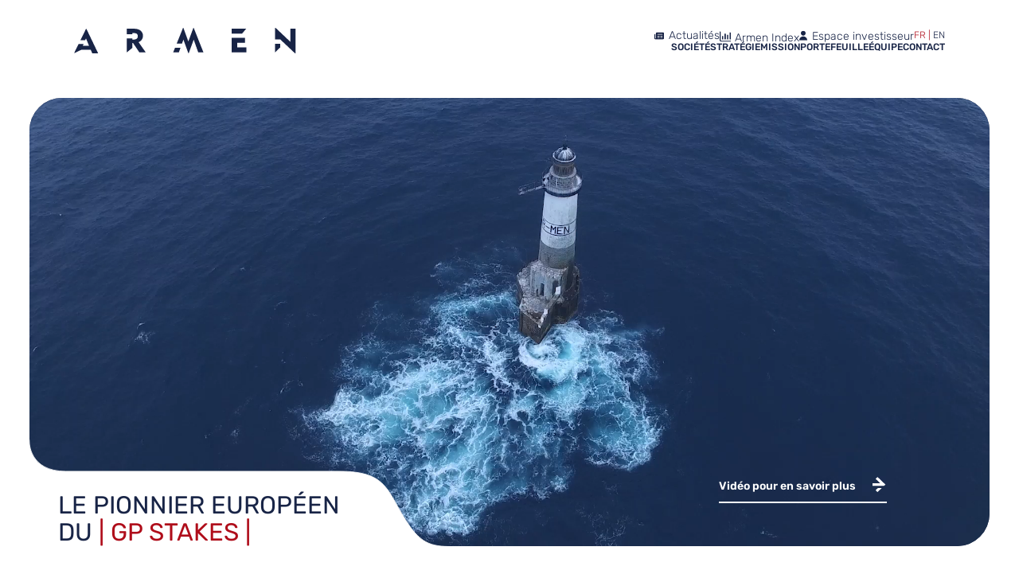

--- FILE ---
content_type: text/html; charset=UTF-8
request_url: https://armen.eu/fr/
body_size: 10239
content:
<html lang="fr"> <head> <meta charset="utf-8" /> <meta name="viewport" content="width=device-width, initial-scale=1, minimum-scale=1, maximum-scale=1, user-scalable=0" /> <title>Armen, le pionnier européen du GP Stakes - Armen</title> <meta name="description" content="Le pionnier européen du GP Stakes"> <meta property="og:title" content="Armen, le pionnier européen du GP Stakes" /> <link rel="icon" type="image/png" href="https://armen.eu/uploads/2024/08/armen-favicon.png" /> <link rel="apple-touch-icon" type="image/png" href="https://armen.eu/uploads/2024/08/armen-apple.png" /> <meta name="apple-mobile-web-app-capable" content="yes" /> <meta name="apple-mobile-web-app-title" content="Armen" /> <meta name="apple-mobile-web-app-status-bar-style" content="black" /> <meta name="msapplication-config" content="none" /> <meta name="msapplication-TileImage" content="#ffffff" /> <meta name="theme-color" content="#ffffff" /> <link rel="preload" as="font" href="/assets/Rubik-Light-CV7tcLkq.woff?e73463cd2da2e155" crossorigin="anonymous" /> <link rel="preload" as="font" href="/assets/Rubik-Medium-BugF8nae.woff?e73463cd2da2e155" crossorigin="anonymous" /> <link rel="preload" as="font" href="/assets/Rubik-Regular-BHLAZ23T.woff?e73463cd2da2e155" crossorigin="anonymous" /> <link rel="preload" as="font" href="/assets/Rubik-SemiBold-D02lLuIQ.woff?e73463cd2da2e155" crossorigin="anonymous" /> <link rel="stylesheet" type="text/css" href="/assets/style-Dzo3Q7Tl.css?e73463cd2da2e155" /> <script>var script = document.createElement('script');script.async = true;script.dataset.websiteId = 'c963fd40-9c38-404f-a7c2-0c186cce80e0';script.src='https://umami.imprnncbl.studio/script.js';document.getElementsByTagName('head')[0].appendChild(script)</script> <script>window['__globalData'] = {"base":"\/","locale":"fr","template":"page-home","currentHref":"\/fr\/"};</script> </head> <body > <div class="App"> <div class="App_spacer"></div> <header class="LayoutHeader"> <div class="LayoutHeader_left"> <h1 class="LayoutHeader_logo"> <a href="/fr/"><svg width="305" height="35" viewBox="0 0 305 35" xmlns="http://www.w3.org/2000/svg" fill="currentColor"> <path fill-rule="evenodd" clip-rule="evenodd" d="M12.0916 24.5914H20.5785L16.3901 14.3365L15.3217 16.8828H8.83943L16.4782 1.22827H16.9656L33.0804 34.9998H25.012L22.966 30.2339H9.85555L0 34.9998L6.19862 22.2964H13.0526L12.0916 24.5914Z" /> <path d="M81.2598 7.01775H79.9904V8.62033H72.5223V1.0625H80.811C83.4655 1.0625 85.5253 1.24119 86.9903 1.59297C88.4553 1.94755 89.7468 2.53107 90.8758 3.36307C92.0764 4.23417 93.0072 5.31186 93.6681 6.59337C94.329 7.87767 94.6539 9.23456 94.6539 10.6557C94.6539 12.7189 94.1362 14.5197 93.1063 16.0665C92.0737 17.6132 90.5867 18.8222 88.6425 19.6988L98.4788 33.7508H89.6917L81.0836 20.9133H79.9904V27.5917L72.5195 33.748V14.5309H79.9904V16.0665H81.6151C83.5564 16.0665 85.0379 15.6672 86.0623 14.8743C87.0867 14.0814 87.5961 12.9339 87.5961 11.4514C87.5961 9.88788 87.1032 8.76552 86.1091 8.06473C85.115 7.36395 83.4986 7.01775 81.2598 7.01775Z" /> <path d="M149.632 0L141.046 21.4869H148.302L150.211 16.1236L156.949 34.8157H157.549L164.334 16.1236L170.541 33.7548H177.723L164.334 0H163.847L156.949 18.6922L150.208 0H149.632ZM138.683 27.3975L136.145 33.7548H143.94L146.198 27.3975H138.683Z" /> <path d="M216.587 33.7536V13.7129H234.668V20.408H224.055V26.8714H236.623V33.7508H216.584L216.587 33.7536ZM216.587 7.80508V1.0625H236.441L230.79 7.80508H216.584H216.587Z" /> <path d="M276.149 33.7548V21.8331H283.254V26.7553L276.149 33.7548ZM276.149 15.9253V0H276.884L296.959 19.0775V1.06374H304.064V35H303.395L283.251 15.9225H276.146L276.149 15.9253Z" /> </svg> </a> <span>Armen</span> </h1> </div> <div class="LayoutHeader_right"> <div class="LayoutHeader_topMenu"> <a class="LayoutHeader_topMenuLink LinkUnderline " href="/fr/actualites/" target="" > <span class="LayoutHeader_topMenuLinkIcon"></span> <svg width="12" height="9" viewBox="0 0 12 9" fill="none" xmlns="http://www.w3.org/2000/svg"> <path d="M0 3.20283V7.55867C0 8.47596 0.834286 9.22414 1.85714 9.22414H10.1429C11.1657 9.22414 12 8.47596 12 7.55867V1.15302C12 0.517577 11.4229 0 10.7143 0H3.28571C2.57714 0 2 0.517577 2 1.15302V7.30244C2 7.51255 1.80571 7.68678 1.57143 7.68678C1.33714 7.68678 1.14286 7.51255 1.14286 7.30244V2.06518C0.502857 2.1318 0 2.61351 0 3.20283ZM3.71429 6.53376C3.71429 6.32366 3.90857 6.14943 4.14286 6.14943H6.14286C6.37714 6.14943 6.57143 6.32366 6.57143 6.53376C6.57143 6.74387 6.37714 6.9181 6.14286 6.9181H4.14286C3.90857 6.9181 3.71429 6.74387 3.71429 6.53376ZM3.71429 4.74018C3.71429 4.53008 3.90857 4.35584 4.14286 4.35584H6.14286C6.37714 4.35584 6.57143 4.53008 6.57143 4.74018C6.57143 4.95029 6.37714 5.12452 6.14286 5.12452H4.14286C3.90857 5.12452 3.71429 4.95029 3.71429 4.74018ZM7.42857 6.53376C7.42857 6.32366 7.62286 6.14943 7.85714 6.14943H9.85714C10.0914 6.14943 10.2857 6.32366 10.2857 6.53376C10.2857 6.74387 10.0914 6.9181 9.85714 6.9181H7.85714C7.62286 6.9181 7.42857 6.74387 7.42857 6.53376ZM7.42857 4.74018C7.42857 4.53008 7.62286 4.35584 7.85714 4.35584H9.85714C10.0914 4.35584 10.2857 4.53008 10.2857 4.74018C10.2857 4.95029 10.0914 5.12452 9.85714 5.12452H7.85714C7.62286 5.12452 7.42857 4.95029 7.42857 4.74018ZM3.71429 2.69037C3.71429 2.48027 3.90857 2.30603 4.14286 2.30603H9.85714C10.0914 2.30603 10.2857 2.48027 10.2857 2.69037C10.2857 2.90048 10.0914 3.07471 9.85714 3.07471H4.14286C3.90857 3.07471 3.71429 2.90048 3.71429 2.69037Z" fill="currentColor" /> </svg> <span>Actualités</span> </a> <a class="LayoutHeader_topMenuLink LinkUnderline " href="/fr/armen-index/" target="" > <span class="LayoutHeader_topMenuLinkIcon"></span> <svg width="14" height="14" viewBox="0 0 14 14" fill="currentColor" xmlns="http://www.w3.org/2000/svg"> <path d="M15.3214 12.9736C15.3214 13.2762 15.0543 13.5271 14.7321 13.5271H2.16071C0.966429 13.5271 0 12.6194 0 11.4978V1.16673C0 0.864178 0.267143 0.613281 0.589286 0.613281C0.911429 0.613281 1.17857 0.864178 1.17857 1.16673V11.4978C1.17857 12.0069 1.61857 12.4202 2.16071 12.4202H14.7321C15.0543 12.4202 15.3214 12.6711 15.3214 12.9736ZM3.33929 6.33225C3.11929 6.33225 2.94643 6.49459 2.94643 6.70121V10.3909C2.94643 10.5975 3.11929 10.7598 3.33929 10.7598H4.125C4.345 10.7598 4.51786 10.5975 4.51786 10.3909V6.70121C4.51786 6.49459 4.345 6.33225 4.125 6.33225H3.33929ZM6.48214 3.38052C6.26214 3.38052 6.08929 3.54287 6.08929 3.74949V10.3909C6.08929 10.5975 6.26214 10.7598 6.48214 10.7598H7.26786C7.48786 10.7598 7.66071 10.5975 7.66071 10.3909V3.74949C7.66071 3.54287 7.48786 3.38052 7.26786 3.38052H6.48214ZM9.625 10.7598H10.4107C10.6307 10.7598 10.8036 10.5975 10.8036 10.3909V5.22535C10.8036 5.01873 10.6307 4.85638 10.4107 4.85638H9.625C9.405 4.85638 9.23214 5.01873 9.23214 5.22535V10.3909C9.23214 10.5975 9.405 10.7598 9.625 10.7598ZM12.7679 1.90466C12.5479 1.90466 12.375 2.06701 12.375 2.27363V10.3909C12.375 10.5975 12.5479 10.7598 12.7679 10.7598H13.5536C13.7736 10.7598 13.9464 10.5975 13.9464 10.3909V2.27363C13.9464 2.06701 13.7736 1.90466 13.5536 1.90466H12.7679Z" /> </svg> <span>Armen Index</span> </a> <a class="LayoutHeader_topMenuLink LinkUnderline " href="https://lp-connect.armen.eu/" target="_blank" > <span class="LayoutHeader_topMenuLinkIcon"></span> <svg width="10" height="12" viewBox="0 0 10 12" fill="currentColor" xmlns="http://www.w3.org/2000/svg"> <path d="M4.99792 5.9972C6.65362 5.9972 7.99584 4.65468 7.99584 2.9986C7.99584 1.34252 6.65362 0 4.99792 0C3.34221 0 2 1.34252 2 2.9986C2 4.65468 3.34221 5.9972 4.99792 5.9972Z" /> <path d="M4.99653 6.99609C2.23702 6.99609 0 9.23362 0 11.9938H9.99306C9.99306 9.23362 7.75604 6.99609 4.99653 6.99609Z" /> </svg> <span>Espace investisseur</span> </a> <div class="LayoutHeader_localeSwitcher"> <a href="/fr/" class="LayoutHeader_localeSwitcherLink LayoutHeader_localeSwitcherLink-current"> fr </a> <span></span> <a href="/en/" class="LayoutHeader_localeSwitcherLink LayoutHeader_localeSwitcherLink-other"> en </a> </div> </div> <div class="LayoutHeader_mainMenu"> <a class="LayoutHeader_mainMenuLink " href="/fr/company/" target="" > <span>Société</span> <span class="LayoutHeader_mainMenuDot"></span> </a> <a class="LayoutHeader_mainMenuLink " href="/fr/strategie/" target="" > <span>Stratégie</span> <span class="LayoutHeader_mainMenuDot"></span> </a> <a class="LayoutHeader_mainMenuLink " href="/fr/mission/" target="" > <span>Mission</span> <span class="LayoutHeader_mainMenuDot"></span> </a> <a class="LayoutHeader_mainMenuLink " href="/fr/portefeuille/" target="" > <span>Portefeuille</span> <span class="LayoutHeader_mainMenuDot"></span> </a> <a class="LayoutHeader_mainMenuLink " href="/fr/equipe/" target="" > <span>Équipe</span> <span class="LayoutHeader_mainMenuDot"></span> </a> <a class="LayoutHeader_mainMenuLink " href="/fr/contact/" target="" > <span>Contact</span> <span class="LayoutHeader_mainMenuDot"></span> </a> </div> <button class="LayoutHeader_mobileMenuOpenButton"> <svg viewBox="0 0 21 21" fill="none" xmlns="http://www.w3.org/2000/svg"> <path fill-rule="evenodd" clip-rule="evenodd" d="M0 0H21V3.5H0V0ZM0 8.74993H21V12.2499H0V8.74993ZM21 17.5001H0V21.0001H21V17.5001Z" fill="currentColor" /> </svg> </button> </div> <div class="LayoutHeader_mobileMenu"> <div class="LayoutHeader_mobileMenuHeader"> <h1 class="LayoutHeader_mobileMenuLogo"> <a href="/fr/"><svg width="305" height="35" viewBox="0 0 305 35" xmlns="http://www.w3.org/2000/svg" fill="currentColor"> <path fill-rule="evenodd" clip-rule="evenodd" d="M12.0916 24.5914H20.5785L16.3901 14.3365L15.3217 16.8828H8.83943L16.4782 1.22827H16.9656L33.0804 34.9998H25.012L22.966 30.2339H9.85555L0 34.9998L6.19862 22.2964H13.0526L12.0916 24.5914Z" /> <path d="M81.2598 7.01775H79.9904V8.62033H72.5223V1.0625H80.811C83.4655 1.0625 85.5253 1.24119 86.9903 1.59297C88.4553 1.94755 89.7468 2.53107 90.8758 3.36307C92.0764 4.23417 93.0072 5.31186 93.6681 6.59337C94.329 7.87767 94.6539 9.23456 94.6539 10.6557C94.6539 12.7189 94.1362 14.5197 93.1063 16.0665C92.0737 17.6132 90.5867 18.8222 88.6425 19.6988L98.4788 33.7508H89.6917L81.0836 20.9133H79.9904V27.5917L72.5195 33.748V14.5309H79.9904V16.0665H81.6151C83.5564 16.0665 85.0379 15.6672 86.0623 14.8743C87.0867 14.0814 87.5961 12.9339 87.5961 11.4514C87.5961 9.88788 87.1032 8.76552 86.1091 8.06473C85.115 7.36395 83.4986 7.01775 81.2598 7.01775Z" /> <path d="M149.632 0L141.046 21.4869H148.302L150.211 16.1236L156.949 34.8157H157.549L164.334 16.1236L170.541 33.7548H177.723L164.334 0H163.847L156.949 18.6922L150.208 0H149.632ZM138.683 27.3975L136.145 33.7548H143.94L146.198 27.3975H138.683Z" /> <path d="M216.587 33.7536V13.7129H234.668V20.408H224.055V26.8714H236.623V33.7508H216.584L216.587 33.7536ZM216.587 7.80508V1.0625H236.441L230.79 7.80508H216.584H216.587Z" /> <path d="M276.149 33.7548V21.8331H283.254V26.7553L276.149 33.7548ZM276.149 15.9253V0H276.884L296.959 19.0775V1.06374H304.064V35H303.395L283.251 15.9225H276.146L276.149 15.9253Z" /> </svg> </a> <span>Armen</span> </h1> <button class="LayoutHeader_mobileMenuCloseButton"> <svg width="22" height="21" viewBox="0 0 22 21" fill="none" stroke="currentColor" stroke-width="5" xmlns="http://www.w3.org/2000/svg"> <line x1="2.71169" y1="2.27297" x2="19.8296" y2="18.3535" /> <line x1="10.9245" y1="9.53991" x2="18.2322" y2="2.23222" /> <line x1="2.15533" y1="19.0399" x2="7.27071" y2="13.9245" /> </svg> </button> </div> <div class="LayoutHeader_mobileMenuContainer"> <div class="LayoutHeader_mobileMenuMain"> <a class="LayoutHeader_mobileMenuAnimatedItem LayoutHeader_mobileMenuMainLink " href="/fr/company/" target="" > <span class="RedDot"></span> <span>Société</span> <span class="RedDot"></span> </a> <a class="LayoutHeader_mobileMenuAnimatedItem LayoutHeader_mobileMenuMainLink " href="/fr/strategie/" target="" > <span class="RedDot"></span> <span>Stratégie</span> <span class="RedDot"></span> </a> <a class="LayoutHeader_mobileMenuAnimatedItem LayoutHeader_mobileMenuMainLink " href="/fr/mission/" target="" > <span class="RedDot"></span> <span>Mission</span> <span class="RedDot"></span> </a> <a class="LayoutHeader_mobileMenuAnimatedItem LayoutHeader_mobileMenuMainLink " href="/fr/portefeuille/" target="" > <span class="RedDot"></span> <span>Portefeuille</span> <span class="RedDot"></span> </a> <a class="LayoutHeader_mobileMenuAnimatedItem LayoutHeader_mobileMenuMainLink " href="/fr/equipe/" target="" > <span class="RedDot"></span> <span>Équipe</span> <span class="RedDot"></span> </a> <a class="LayoutHeader_mobileMenuAnimatedItem LayoutHeader_mobileMenuMainLink " href="/fr/contact/" target="" > <span class="RedDot"></span> <span>Contact</span> <span class="RedDot"></span> </a> </div> <div class="RedDot LayoutHeader_mobileMenuAnimatedItem"></div> <div class="LayoutHeader_mobileMenuTop"> <a class="LayoutHeader_mobileMenuAnimatedItem LayoutHeader_topMenuLink LinkUnderline " href="/fr/actualites/" target="" > <span class="LayoutHeader_topMenuLinkIcon"></span> <svg width="12" height="9" viewBox="0 0 12 9" fill="none" xmlns="http://www.w3.org/2000/svg"> <path d="M0 3.20283V7.55867C0 8.47596 0.834286 9.22414 1.85714 9.22414H10.1429C11.1657 9.22414 12 8.47596 12 7.55867V1.15302C12 0.517577 11.4229 0 10.7143 0H3.28571C2.57714 0 2 0.517577 2 1.15302V7.30244C2 7.51255 1.80571 7.68678 1.57143 7.68678C1.33714 7.68678 1.14286 7.51255 1.14286 7.30244V2.06518C0.502857 2.1318 0 2.61351 0 3.20283ZM3.71429 6.53376C3.71429 6.32366 3.90857 6.14943 4.14286 6.14943H6.14286C6.37714 6.14943 6.57143 6.32366 6.57143 6.53376C6.57143 6.74387 6.37714 6.9181 6.14286 6.9181H4.14286C3.90857 6.9181 3.71429 6.74387 3.71429 6.53376ZM3.71429 4.74018C3.71429 4.53008 3.90857 4.35584 4.14286 4.35584H6.14286C6.37714 4.35584 6.57143 4.53008 6.57143 4.74018C6.57143 4.95029 6.37714 5.12452 6.14286 5.12452H4.14286C3.90857 5.12452 3.71429 4.95029 3.71429 4.74018ZM7.42857 6.53376C7.42857 6.32366 7.62286 6.14943 7.85714 6.14943H9.85714C10.0914 6.14943 10.2857 6.32366 10.2857 6.53376C10.2857 6.74387 10.0914 6.9181 9.85714 6.9181H7.85714C7.62286 6.9181 7.42857 6.74387 7.42857 6.53376ZM7.42857 4.74018C7.42857 4.53008 7.62286 4.35584 7.85714 4.35584H9.85714C10.0914 4.35584 10.2857 4.53008 10.2857 4.74018C10.2857 4.95029 10.0914 5.12452 9.85714 5.12452H7.85714C7.62286 5.12452 7.42857 4.95029 7.42857 4.74018ZM3.71429 2.69037C3.71429 2.48027 3.90857 2.30603 4.14286 2.30603H9.85714C10.0914 2.30603 10.2857 2.48027 10.2857 2.69037C10.2857 2.90048 10.0914 3.07471 9.85714 3.07471H4.14286C3.90857 3.07471 3.71429 2.90048 3.71429 2.69037Z" fill="currentColor" /> </svg> <span>Actualités</span> </a> <a class="LayoutHeader_mobileMenuAnimatedItem LayoutHeader_topMenuLink LinkUnderline " href="/fr/armen-index/" target="" > <span class="LayoutHeader_topMenuLinkIcon"></span> <svg width="14" height="14" viewBox="0 0 14 14" fill="currentColor" xmlns="http://www.w3.org/2000/svg"> <path d="M15.3214 12.9736C15.3214 13.2762 15.0543 13.5271 14.7321 13.5271H2.16071C0.966429 13.5271 0 12.6194 0 11.4978V1.16673C0 0.864178 0.267143 0.613281 0.589286 0.613281C0.911429 0.613281 1.17857 0.864178 1.17857 1.16673V11.4978C1.17857 12.0069 1.61857 12.4202 2.16071 12.4202H14.7321C15.0543 12.4202 15.3214 12.6711 15.3214 12.9736ZM3.33929 6.33225C3.11929 6.33225 2.94643 6.49459 2.94643 6.70121V10.3909C2.94643 10.5975 3.11929 10.7598 3.33929 10.7598H4.125C4.345 10.7598 4.51786 10.5975 4.51786 10.3909V6.70121C4.51786 6.49459 4.345 6.33225 4.125 6.33225H3.33929ZM6.48214 3.38052C6.26214 3.38052 6.08929 3.54287 6.08929 3.74949V10.3909C6.08929 10.5975 6.26214 10.7598 6.48214 10.7598H7.26786C7.48786 10.7598 7.66071 10.5975 7.66071 10.3909V3.74949C7.66071 3.54287 7.48786 3.38052 7.26786 3.38052H6.48214ZM9.625 10.7598H10.4107C10.6307 10.7598 10.8036 10.5975 10.8036 10.3909V5.22535C10.8036 5.01873 10.6307 4.85638 10.4107 4.85638H9.625C9.405 4.85638 9.23214 5.01873 9.23214 5.22535V10.3909C9.23214 10.5975 9.405 10.7598 9.625 10.7598ZM12.7679 1.90466C12.5479 1.90466 12.375 2.06701 12.375 2.27363V10.3909C12.375 10.5975 12.5479 10.7598 12.7679 10.7598H13.5536C13.7736 10.7598 13.9464 10.5975 13.9464 10.3909V2.27363C13.9464 2.06701 13.7736 1.90466 13.5536 1.90466H12.7679Z" /> </svg> <span>Armen Index</span> </a> <a class="LayoutHeader_mobileMenuAnimatedItem LayoutHeader_topMenuLink LinkUnderline " href="https://lp-connect.armen.eu/" target="_blank" > <span class="LayoutHeader_topMenuLinkIcon"></span> <svg width="10" height="12" viewBox="0 0 10 12" fill="currentColor" xmlns="http://www.w3.org/2000/svg"> <path d="M4.99792 5.9972C6.65362 5.9972 7.99584 4.65468 7.99584 2.9986C7.99584 1.34252 6.65362 0 4.99792 0C3.34221 0 2 1.34252 2 2.9986C2 4.65468 3.34221 5.9972 4.99792 5.9972Z" /> <path d="M4.99653 6.99609C2.23702 6.99609 0 9.23362 0 11.9938H9.99306C9.99306 9.23362 7.75604 6.99609 4.99653 6.99609Z" /> </svg> <span>Espace investisseur</span> </a> </div> <div class="LayoutHeader_mobileMenuAnimatedItem LayoutHeader_localeSwitcher LayoutHeader_mobileMenuLocaleSwitcher"> <a href="/fr/" class="LayoutHeader_localeSwitcherLink LayoutHeader_localeSwitcherLink-current"> fr </a> <span></span> <a href="/en/" class="LayoutHeader_localeSwitcherLink LayoutHeader_localeSwitcherLink-other"> en </a> </div> </div> </div> </header> <div class="App_content"> <div class="HomePage"> <div class="HomePage_intro ViewportAnimation"> <div class="HomePage_introPadded"> <div class="HomePage_introMedia"> <video src="/uploads/2024/08/armen_video_home_no_motion_ok3.mp4" muted autoplay loop playsinline></video> <a class="ArrowLink HomePage_introLink HomePage_introLink-desktop" href="#/video/home" target="" > <span class="ArrowLink_content">Vidéo pour en savoir plus</span> <svg width="18" height="20" viewBox="0 0 18 20" xmlns="http://www.w3.org/2000/svg" fill="currentColor"> <path d="M15.296 11.7146L17.1061 9.98092L6.68378 -4.52251e-09L4.15929 2.42887L10.1725 8.24721L-5.76178e-09 8.24721L-8.18423e-09 11.7146L10.1725 11.7146L15.296 11.7146Z" /> <path d="M7.07399 14.7122L4.15723 17.5329L6.68392 19.9617L12.1646 14.7122L7.07399 14.7122Z" /> </svg> </a> </div> <div class="HomePage_introAngle"> <svg class="HomePage_introAngleBackground" viewBox="0 0 655 99" fill="none" xmlns="http://www.w3.org/2000/svg"> <path d="M626.5 157.56H653.5L645.5 186.56H1V0.0597191C1 4.05972 1 46.5597 55 46.5597H459C526 46.5597 529 71.5597 553.5 112.56C578 153.56 593.5 157.56 626.5 157.56Z" fill="white" stroke="white" stroke-width="1"/> </svg> <h2 class="HomePage_introAngleTitle">Le pionnier européen<br /> du <span>| GP Stakes |</span></h2> </div> </div> <a class="ArrowLink HomePage_introLink HomePage_introLink-mobile ViewportAnimation ViewportAnimation-left" href="#/video/home" target="" > <span class="ArrowLink_content">Vidéo pour en savoir plus</span> <svg width="18" height="20" viewBox="0 0 18 20" xmlns="http://www.w3.org/2000/svg" fill="currentColor"> <path d="M15.296 11.7146L17.1061 9.98092L6.68378 -4.52251e-09L4.15929 2.42887L10.1725 8.24721L-5.76178e-09 8.24721L-8.18423e-09 11.7146L10.1725 11.7146L15.296 11.7146Z" /> <path d="M7.07399 14.7122L4.15723 17.5329L6.68392 19.9617L12.1646 14.7122L7.07399 14.7122Z" /> </svg> </a> </div> <div class="HomePage_knowMore"> <svg class="HomePage_knowMoreDrawing ViewportAnimation ViewportAnimation-centerIn" viewBox="0 0 605 454" fill="none" xmlns="http://www.w3.org/2000/svg"> <path class="ViewportAnimation ViewportAnimation-bottom ViewportAnimation-delay1" d="M605 20.5018C605 24.0918 602.091 27.0036 598.5 27.0036C594.909 27.0036 592 24.0882 592 20.5018C592 16.9153 594.909 14 598.5 14C602.091 14 605 16.9118 605 20.5018Z" fill="#AF0D1A"/> <path class="HomePage_knowMoreDrawingLine" d="M582.131 17.1543C553.499 17.1553 439.478 -26.3498 358.499 35.9998C251.999 118 358.522 320.751 228 414.5C102 505 -46.5009 402.499 -46.5009 402.499" stroke="#BAB9BB" stroke-width="3" stroke-linecap="round" stroke-dasharray="2 12"/> </svg> <div class="HomePage_knowMoreRight"> <p class="HomePage_knowMoreDescription ViewportAnimation ViewportAnimation-bottom ViewportAnimation-delay2">Armen investit via ses fonds dans des sociétés de gestion alternative européennes et les accompagnent dans leur croissance, au travers d’opérations appelées « GP Stakes ».</p> <blockquote class="HomePage_knowMoreQuote ViewportAnimation ViewportAnimation-bottom"> <h3>Qu’est-ce qu’un investissement GP Stakes | ? |</h3> <p>L’acquisition d’une participation minoritaire dans une société de gestion I GP I spécialisée dans les actifs privés.<br /> Armen fournit du capital stratégique aux GPs.</p> </blockquote> <a class="ArrowLink HomePage_knowMoreLink ViewportAnimation ViewportAnimation-bottom" href="/fr/company/" target="" > <span class="ArrowLink_content">En savoir plus</span> <svg width="18" height="20" viewBox="0 0 18 20" xmlns="http://www.w3.org/2000/svg" fill="currentColor"> <path d="M15.296 11.7146L17.1061 9.98092L6.68378 -4.52251e-09L4.15929 2.42887L10.1725 8.24721L-5.76178e-09 8.24721L-8.18423e-09 11.7146L10.1725 11.7146L15.296 11.7146Z" /> <path d="M7.07399 14.7122L4.15723 17.5329L6.68392 19.9617L12.1646 14.7122L7.07399 14.7122Z" /> </svg> </a> </div> </div> <div class="HomePage_mission"> <div class="ResponsiveImage HomePage_missionImage ViewportAnimation ViewportAnimation-left ResponsiveImage-fullSize" style="--ratio: 1; " data-transition="zoom" > <div class="ResponsiveImage_wrapper" style="background: linear-gradient(180deg, #27688b 0%, #aabacb 100%)" > <img class="ResponsiveImage_image" alt="" src="/uploads/2024/07/home-background-1-2048x2048.webp" srcset="/uploads/2024/07/home-background-1-512x512.webp 512w,/uploads/2024/07/home-background-1-1024x1024.webp 1024w,/uploads/2024/07/home-background-1-1600x1600.webp 1600w,/uploads/2024/07/home-background-1-2048x2048.webp 2048w,/uploads/2024/07/home-background-1-2560x2560.webp 2560w" sizes="120vw" loading="lazy" decoding="async" draggable="false" > <div class="ResponsiveImage_panel"></div> </div> </div> <div class="HomePage_missionRight"> <svg class="HomePage_missionRightDrawing ViewportAnimation ViewportAnimation-centerIn" viewBox="0 0 709 422" fill="none" xmlns="http://www.w3.org/2000/svg"> <path class="HomePage_missionRightDrawingLine" d="M22 47.9034C90.4941 16.8214 253.653 -30.3604 381.5 34.5016C513.607 101.525 457.561 284.278 554.518 377.344C600 421.001 731.059 435.893 842 377.344" stroke="#BAB9BB" stroke-width="3" stroke-linecap="round" stroke-dasharray="2 12"/> <path class="HomePage_missionRightDrawingDot" d="M12.6998 54.6619C12.6998 58.2519 9.85775 61.1637 6.34988 61.1637C2.842 61.1637 0 58.2484 0 54.6619C0 51.0755 2.842 48.1602 6.34988 48.1602C9.85775 48.1602 12.6998 51.0719 12.6998 54.6619Z" fill="#AF0D1A"/> </svg> <div class="Title ViewportAnimation HomePage_missionTitle"> <h2 class="Title_container"> <span class="Title_content Title_content-back">Une société à mission</span> <span class="Title_content Title_content-front">Une société à mission</span> </h2> <div class="RedSeparator RedSeparator-withMargins"></div> </div> <p class="HomePage_missionDescription ViewportAnimation ViewportAnimation-bottom"> A l’image du phare dont elle s&#039;inspire, Armen est dotée d&#039;une mission. </p> <div class="HomePage_missionQuotesList"> <div class="HomePage_missionQuote ViewportAnimation ViewportAnimation-bottom"> <h4>TRANSFORMATION</h4> <p>Contribuer en tant que partenaire de confiance à une transformation positive de l’écosystème du capital privé.</p> </div> <div class="HomePage_missionQuote ViewportAnimation ViewportAnimation-bottom"> <h4>Durabilité</h4> <p>Orienter les sociétés de gestion et leurs participations vers un avenir durable de façon responsable.</p> </div> </div> <a class="ArrowLink HomePage_missionLink ViewportAnimation ViewportAnimation-bottom" href="/fr/mission/" target="" > <span class="ArrowLink_content">En savoir plus</span> <svg width="18" height="20" viewBox="0 0 18 20" xmlns="http://www.w3.org/2000/svg" fill="currentColor"> <path d="M15.296 11.7146L17.1061 9.98092L6.68378 -4.52251e-09L4.15929 2.42887L10.1725 8.24721L-5.76178e-09 8.24721L-8.18423e-09 11.7146L10.1725 11.7146L15.296 11.7146Z" /> <path d="M7.07399 14.7122L4.15723 17.5329L6.68392 19.9617L12.1646 14.7122L7.07399 14.7122Z" /> </svg> </a> </div> </div> <div class="HomePage_bigNumbers"> <div class="HomePage_bigNumberCircle"> <div class="HomePage_bigNumberLine"> <span class="HomePage_bigNumberLineValue">40</span> <span class="HomePage_bigNumberLineUnit"> % </span> </div> <div class="HomePage_bigNumberLabel">plus de 40% des sociétés de PE américaines ont ouvert leur capital et cette tendance s’accélère</div> </div> <div class="HomePage_bigNumberCircle"> <div class="HomePage_bigNumberLine"> <span class="HomePage_bigNumberLineValue">1</span> <span class="HomePage_bigNumberLineUnit"> <sup>er</sup> </span> </div> <div class="HomePage_bigNumberLabel">Armen est le premier acteur natif européen du GP Stakes et la première société à mission de ce domaine</div> </div> <div class="HomePage_bigNumberCircle"> <div class="HomePage_bigNumberLine"> <span class="HomePage_bigNumberLineValue">1000</span> </div> <div class="HomePage_bigNumberLabel">sociétés de gestion du capital privé de taille intermédiaire en Europe représentant notre univers éligible</div> </div> </div> <div class="HomePage_valuesContainer"> <div class="HomePage_values ViewportAnimation ViewportAnimation-center"> <h2 class="HomePage_valuesTitle">Nos valeurs</h2> <div class="HomePage_valuesSeparator RedSeparator RedSeparator-withMargins"></div> <p class="HomePage_valuesDescription">Le phare d’Ar-men est un des phares les plus célèbres de la côte bretonne. Incarnation de la clairvoyance, de la résilience et de la confiance, cet édifice centenaire a aidé de nombreux marins à trouver leur voie dans les eaux agitées de la pointe ouest de la Bretagne, tout en résistant à l’assaut du vent, des vagues et des lames meurtrières.</p> <div class="HomePage_valuesLinkList"> <h3 class="HomePage_valuesLink HomePage_valuesLink-selected" tabindex="100"> <span>Clairvoyance</span> </h3> <h3 class="HomePage_valuesLink " tabindex="101"> <span>Résilience</span> </h3> <h3 class="HomePage_valuesLink " tabindex="102"> <span>Confiance</span> </h3> </div> <div class="HomePage_valuesBubbleList"> <div class="HomePage_valuesBubble" style=""> <p>Éclairer et orienter les décisions stratégiques des sociétés de gestion en portefeuille (GPs).</p> </div> <div class="HomePage_valuesBubble" style="display: none;"> <p>Permettre aux GPs que nous accompagnons de porter une vision de long terme pour résister aux tempêtes à venir.</p> </div> <div class="HomePage_valuesBubble" style="display: none;"> <p>Aider les GPs à délivrer leurs objectifs, à naviguer dans un environnement de plus en plus concurrentiel. </p> </div> </div> </div> </div> <div class="HomePage_team"> <div class="Title ViewportAnimation "> <div class="RedDot RedDot-withMargins RedDot-big"></div> <h2 class="Title_container"> <span class="Title_content Title_content-back">Notre équipe</span> <span class="Title_content Title_content-front">Notre équipe</span> </h2> <div class="RedSeparator RedSeparator-withMargins"></div> </div> <div class="HomePage_teamContent"> <div class="HomePage_teamContentLeft ViewportAnimation ViewportAnimation-bottom"> <p>Des fondateurs avec une solide expérience des sociétés de gestion d’actifs alternatifs.</p><br /> <p><strong>Dominique Gaillard</strong>, <strong>Laurent Bénard</strong> et <strong>Renaud Tourmente</strong> ont été confrontés pendant l’essentiel de leur vie professionnelle aux problématiques consécutives à la création et au développement de platesformes européennes de capital investissement.</p><br /> </div> <a class="ArrowLink HomePage_teamLink HomePage_teamLink-desktop ViewportAnimation ViewportAnimation-left" href="/fr/equipe/" target="" > <span class="ArrowLink_content">Voir toute l&#039;équipe</span> <svg width="18" height="20" viewBox="0 0 18 20" xmlns="http://www.w3.org/2000/svg" fill="currentColor"> <path d="M15.296 11.7146L17.1061 9.98092L6.68378 -4.52251e-09L4.15929 2.42887L10.1725 8.24721L-5.76178e-09 8.24721L-8.18423e-09 11.7146L10.1725 11.7146L15.296 11.7146Z" /> <path d="M7.07399 14.7122L4.15723 17.5329L6.68392 19.9617L12.1646 14.7122L7.07399 14.7122Z" /> </svg> </a> </div> <div class="HomePage_teamMembers "> <a class="MemberPreview MemberPreview-big " href="#/team/persona-1-2/home" > <div class="ResponsiveImage MemberPreview_avatar ResponsiveImage-fullSize" style="--ratio: 1; " data-transition="zoom" > <div class="ResponsiveImage_wrapper" > <div class="ResponsiveImage_placeHolder" style="background-image: url([data-uri])"></div> <img class="ResponsiveImage_image" alt="" src="/uploads/2024/07/dominique_square-1-512x512.webp" srcset="/uploads/2024/07/dominique_square-1-512x512.webp 512w" sizes="120vw" loading="lazy" decoding="async" draggable="false" > <div class="ResponsiveImage_panel"></div> </div> </div> </a> <a class="MemberPreview MemberPreview-big " href="#/team/laurent-benard/home" > <div class="ResponsiveImage MemberPreview_avatar ResponsiveImage-fullSize" style="--ratio: 1; " data-transition="zoom" > <div class="ResponsiveImage_wrapper" > <div class="ResponsiveImage_placeHolder" style="background-image: url([data-uri])"></div> <img class="ResponsiveImage_image" alt="" src="/uploads/2024/08/laurent_square-512x512.webp" srcset="/uploads/2024/08/laurent_square-512x512.webp 512w" sizes="120vw" loading="lazy" decoding="async" draggable="false" > <div class="ResponsiveImage_panel"></div> </div> </div> </a> <a class="MemberPreview MemberPreview-big " href="#/team/renaud-tourmente/home" > <div class="ResponsiveImage MemberPreview_avatar ResponsiveImage-fullSize" style="--ratio: 1; " data-transition="zoom" > <div class="ResponsiveImage_wrapper" > <div class="ResponsiveImage_placeHolder" style="background-image: url([data-uri])"></div> <img class="ResponsiveImage_image" alt="" src="/uploads/2024/08/renaud_square-512x512.webp" srcset="/uploads/2024/08/renaud_square-512x512.webp 512w" sizes="120vw" loading="lazy" decoding="async" draggable="false" > <div class="ResponsiveImage_panel"></div> </div> </div> </a> </div> <a class="ArrowLink HomePage_teamLink HomePage_teamLink-mobile ViewportAnimation ViewportAnimation-left" href="/fr/equipe/" target="" > <span class="ArrowLink_content">Voir toute l&#039;équipe</span> <svg width="18" height="20" viewBox="0 0 18 20" xmlns="http://www.w3.org/2000/svg" fill="currentColor"> <path d="M15.296 11.7146L17.1061 9.98092L6.68378 -4.52251e-09L4.15929 2.42887L10.1725 8.24721L-5.76178e-09 8.24721L-8.18423e-09 11.7146L10.1725 11.7146L15.296 11.7146Z" /> <path d="M7.07399 14.7122L4.15723 17.5329L6.68392 19.9617L12.1646 14.7122L7.07399 14.7122Z" /> </svg> </a> </div> <div class="BigQuote ViewportAnimation ViewportAnimation-center"> <div class="BigQuote_pills"> <div class="BigQuote_mask"> <div class="ResponsiveImage BigQuote_image ResponsiveImage-fullSize" style="--ratio: 1.5; " data-transition="zoom" > <div class="ResponsiveImage_wrapper" style="background: linear-gradient(180deg, #255d79 0%, #9eaebc 100%)" > <img class="ResponsiveImage_image" alt="" src="/uploads/2024/07/home-background-2-1600x1067.webp" srcset="/uploads/2024/07/home-background-2-512x341.webp 512w,/uploads/2024/07/home-background-2-1024x683.webp 1024w,/uploads/2024/07/home-background-2-1600x1067.webp 1600w" sizes="120vw" loading="lazy" decoding="async" draggable="false" > <div class="ResponsiveImage_panel"></div> </div> </div> <div class="BigQuote_dimmer"></div> <div class="BigQuote_content"> <span class="">Notre</span><span class="">ambition</span><span class="">est</span><span class="">d’apporter</span><span class="">aux</span><span class="">sociétés</span><span class="">de</span><span class="">gestion</span><span class="">européennes</span><span class="">non</span><span class="">seulement</span><span class="">des</span><span class="">capitaux</span><span class="">mais</span><span class="">également</span><span class="">notre</span><span class="">expérience</span><span class="">et</span><span class="">nos</span><span class="">expertises</span><span class="">pour</span><span class="">les</span><span class="">aider</span><span class="">à</span><span class="">franchir</span><span class="">de</span><span class="">nouveaux</span><span class="">caps</span><span class="">dans</span><span class="">leur</span><span class="">développement.</span><span class=""></span> </div> </div> <svg class="BigQuote_illustration BigQuote_illustration-desktop" viewBox="0 0 1205 740" fill="none" xmlns="http://www.w3.org/2000/svg"> <path class="BigQuote_illustrationDash" d="M581.909 192.271C478.918 144.216 309.409 -33.7972 115.451 8.41973C-4.13655 34.4493 -30.0908 256.771 41.9091 374.271" stroke="#AF0D1A" stroke-width="3" stroke-linecap="round" stroke-dasharray="2 12"/> <path d="M591 197.5C591 202.745 586.972 207 582 207C577.028 207 573 202.74 573 197.5C573 192.26 577.028 188 582 188C586.972 188 591 192.255 591 197.5Z" fill="#AF0D1A" transform="translate(0 -4)"/> <path d="M47 364.5C47 369.745 42.9719 374 38 374C33.0281 374 29 369.74 29 364.5C29 359.26 33.0281 355 38 355C42.9719 355 47 359.255 47 364.5Z" fill="#AF0D1A" transform="translate(2 5)"/> <path class="BigQuote_illustrationDash" d="M625 556.046C727.652 602 896.603 772.233 1089.92 731.861C1209.12 706.969 1234.99 494.364 1163.22 382" stroke="#AF0D1A" stroke-width="3" stroke-linecap="round" stroke-dasharray="2 12"/> <path d="M614 558.771C614 553.526 618.028 549.271 623 549.271C627.972 549.271 632 553.531 632 558.771C632 564.012 627.972 568.271 623 568.271C618.028 568.271 614 564.017 614 558.771Z" fill="#AF0D1A" transform="translate(0 -4)"/> <path d="M1158 391.771C1158 386.526 1162.03 382.271 1167 382.271C1171.97 382.271 1176 386.531 1176 391.771C1176 397.012 1171.97 401.271 1167 401.271C1162.03 401.271 1158 397.017 1158 391.771Z" fill="#AF0D1A" transform="translate(-2 -4)"/> </svg> <svg class="BigQuote_illustration BigQuote_illustration-mobile" viewBox="0 0 344 503" fill="none" xmlns="http://www.w3.org/2000/svg"> <path class="BigQuote_illustrationDash" d="M288.29 200.659C311.671 253.842 358.455 328.936 337.915 430.868C325.25 493.717 256.908 521.369 199.74 485.312" stroke="#AF0D1A" stroke-width="2" stroke-linecap="round" stroke-dasharray="2 12"/> <path d="M285.942 196.538C283.274 196.612 281.109 198.783 281.109 201.39C281.109 203.997 283.276 206.05 285.942 205.977C288.609 205.903 290.776 203.732 290.776 201.125C290.776 198.518 288.611 196.465 285.942 196.538Z" fill="#AF0D1A"/> <path d="M199.967 478.965C197.298 479.038 195.134 481.21 195.134 483.817C195.134 486.424 197.301 488.476 199.967 488.403C202.633 488.33 204.801 486.158 204.801 483.551C204.801 480.944 202.636 478.891 199.967 478.965Z" fill="#AF0D1A"/> <path class="BigQuote_illustrationDash" d="M55.7777 300.63C32.368 246.759 -14.4742 170.249 6.09159 69.106C18.7718 6.74447 87.1988 -18.6697 144.438 19.1869" stroke="#AF0D1A" stroke-width="2" stroke-linecap="round" stroke-dasharray="2 12"/> <path d="M58.1285 304.823C60.8006 304.836 62.9678 302.737 62.9678 300.133C62.9678 297.529 60.7979 295.409 58.1285 295.396C55.459 295.383 53.2891 297.483 53.2891 300.086C53.2891 302.69 55.4563 304.81 58.1285 304.823Z" fill="#AF0D1A"/> <path d="M144.21 25.5206C146.882 25.5334 149.05 23.4343 149.05 20.8305C149.05 18.2267 146.88 16.1068 144.21 16.094C141.541 16.0812 139.371 18.1803 139.371 20.7841C139.371 23.3879 141.538 25.5078 144.21 25.5206Z" fill="#AF0D1A"/> </svg> </div> </div> <div class="HomePage_worldwide"> <div class="Title ViewportAnimation "> <div class="RedDot RedDot-withMargins RedDot-big"></div> <h2 class="Title_container"> <span class="Title_content Title_content-back">Basée en Europe<br /> avec une présence mondiale</span> <span class="Title_content Title_content-front">Basée en Europe<br /> avec une présence mondiale</span> </h2> <div class="RedSeparator RedSeparator-withMargins"></div> </div> <svg style="display: none;"> <defs> <g id="HomePage_worldwideCountrySVG"> <ellipse cx="106.733" cy="103.126" rx="99.7326" ry="101.126" fill="transparent" stroke-width="3" stroke-linecap="round" stroke-dasharray="2 12" /> <g class="HomePage_worldwideCountrySVGAnimated"> <ellipse cx="106.733" cy="103.126" rx="99.7326" ry="101.126" fill="transparent" stroke="transparent" /> <path d="M14.5359 103.385C14.5359 107.621 11.283 111.056 7.26796 111.056C3.2529 111.056 0 107.616 0 103.385C0 99.1528 3.2529 95.7129 7.26796 95.7129C11.283 95.7129 14.5359 99.1486 14.5359 103.385Z" /> </g> </g> </defs> </svg> <div class="HomePage_worldwideCountryList ViewportAnimation"> <div class="HomePage_worldwideCountry" style="--index: 0; --hour: 0"> <svg viewBox="0 0 210 210"><use xlink:href="#HomePage_worldwideCountrySVG"></use></svg> <span>Paris</span> </div> <div class="HomePage_worldwideCountry" style="--index: 1; --hour: 11"> <svg viewBox="0 0 210 210"><use xlink:href="#HomePage_worldwideCountrySVG"></use></svg> <span>Londres</span> </div> <div class="HomePage_worldwideCountry" style="--index: 2; --hour: 0"> <svg viewBox="0 0 210 210"><use xlink:href="#HomePage_worldwideCountrySVG"></use></svg> <span>Hambourg</span> </div> </div> </div> </div> </div> <section class="LayoutStayInformed "> <svg class="LayoutStayInformed_top" viewBox="0 0 1440 52" fill="none" xmlns="http://www.w3.org/2000/svg"> <path d="M0 52H1440C1440 52 1200 -0.000468289 720 3.1629e-09C240 0.000468295 0 52 0 52Z" transform="translate(0 0)" /> <path d="M0 52H1440V500H0V52Z" transform="translate(0 -0.5)" /> </svg> <div class="LayoutStayInformed_bottom"> <h2 class="LayoutStayInformed_title">Rester informé</h2> <div class="LayoutStayInformed_columns"> <div class="LayoutStayInformed_column LayoutStayInformed_linkedin"> <div class="RedDot RedDot-withMargins"></div> <h3 class="LayoutStayInformed_columnTitle"> Linkedin </h3> <p class="LayoutStayInformed_columnDescription"> Abonnez-vous au compte de référence du GP Stakes </p> <a class="ArrowLink LayoutStayInformed_link" href="https://www.linkedin.com/company/armeneu/?originalSubdomain=fr" target="_blank" > <span class="ArrowLink_content">Suivez-nous</span> <svg width="18" height="20" viewBox="0 0 18 20" xmlns="http://www.w3.org/2000/svg" fill="currentColor"> <path d="M15.296 11.7146L17.1061 9.98092L6.68378 -4.52251e-09L4.15929 2.42887L10.1725 8.24721L-5.76178e-09 8.24721L-8.18423e-09 11.7146L10.1725 11.7146L15.296 11.7146Z" /> <path d="M7.07399 14.7122L4.15723 17.5329L6.68392 19.9617L12.1646 14.7122L7.07399 14.7122Z" /> </svg> </a> </div> <div class="LayoutStayInformed_column LayoutStayInformed_newsletter"> <div class="RedDot RedDot-withMargins"></div> <h3 class="LayoutStayInformed_columnTitle"> Newsletter </h3> <p class="LayoutStayInformed_columnDescription"> Abonnez-vous à notre newsletter </p> <form class="LayoutStayInformed_newsletterForm" action=""> <label class="LayoutStayInformed_input"> <span>Votre adresse email</span> <input type="email" name="email" required placeholder="Votre adresse email" /> </label> <button type="submit" class="LayoutStayInformed_submit"> <svg width="18" height="20" viewBox="0 0 18 20" xmlns="http://www.w3.org/2000/svg" fill="currentColor"> <path d="M15.296 11.7146L17.1061 9.98092L6.68378 -4.52251e-09L4.15929 2.42887L10.1725 8.24721L-5.76178e-09 8.24721L-8.18423e-09 11.7146L10.1725 11.7146L15.296 11.7146Z" /> <path d="M7.07399 14.7122L4.15723 17.5329L6.68392 19.9617L12.1646 14.7122L7.07399 14.7122Z" /> </svg> </button> <p class="LayoutStayInformed_newsletterSuccessMessage"> Bienvenue sur notre newsletter </p> </form> <p class="LayoutStayInformed_newsletterErrorMessage"></p> </div> </div> </div> </section> <footer class="LayoutFooter"> <div class="LayoutFooter_columns"> <div class="LayoutFooter_column"> <div class="LayoutFooter_logoWrapper"> <a class="LayoutFooter_logo ViewportAnimation ViewportAnimation-bottom" href="/fr/" > <svg width="305" height="35" viewBox="0 0 305 35" xmlns="http://www.w3.org/2000/svg" fill="currentColor"> <path fill-rule="evenodd" clip-rule="evenodd" d="M12.0916 24.5914H20.5785L16.3901 14.3365L15.3217 16.8828H8.83943L16.4782 1.22827H16.9656L33.0804 34.9998H25.012L22.966 30.2339H9.85555L0 34.9998L6.19862 22.2964H13.0526L12.0916 24.5914Z" /> <path d="M81.2598 7.01775H79.9904V8.62033H72.5223V1.0625H80.811C83.4655 1.0625 85.5253 1.24119 86.9903 1.59297C88.4553 1.94755 89.7468 2.53107 90.8758 3.36307C92.0764 4.23417 93.0072 5.31186 93.6681 6.59337C94.329 7.87767 94.6539 9.23456 94.6539 10.6557C94.6539 12.7189 94.1362 14.5197 93.1063 16.0665C92.0737 17.6132 90.5867 18.8222 88.6425 19.6988L98.4788 33.7508H89.6917L81.0836 20.9133H79.9904V27.5917L72.5195 33.748V14.5309H79.9904V16.0665H81.6151C83.5564 16.0665 85.0379 15.6672 86.0623 14.8743C87.0867 14.0814 87.5961 12.9339 87.5961 11.4514C87.5961 9.88788 87.1032 8.76552 86.1091 8.06473C85.115 7.36395 83.4986 7.01775 81.2598 7.01775Z" /> <path d="M149.632 0L141.046 21.4869H148.302L150.211 16.1236L156.949 34.8157H157.549L164.334 16.1236L170.541 33.7548H177.723L164.334 0H163.847L156.949 18.6922L150.208 0H149.632ZM138.683 27.3975L136.145 33.7548H143.94L146.198 27.3975H138.683Z" /> <path d="M216.587 33.7536V13.7129H234.668V20.408H224.055V26.8714H236.623V33.7508H216.584L216.587 33.7536ZM216.587 7.80508V1.0625H236.441L230.79 7.80508H216.584H216.587Z" /> <path d="M276.149 33.7548V21.8331H283.254V26.7553L276.149 33.7548ZM276.149 15.9253V0H276.884L296.959 19.0775V1.06374H304.064V35H303.395L283.251 15.9225H276.146L276.149 15.9253Z" /> </svg> </a> <p class="LayoutFooter_legal ViewportAnimation ViewportAnimation-bottom">La société Armen a été agréée par l’Autorité des Marchés Financiers  en date du 07/09/2022 en qualité de société de gestion de portefeuille sous le numéro GP-202222.</p> </div> </div> <div class="LayoutFooter_column"> <div class="RedDot RedDot-withMargins ViewportAnimation ViewportAnimation-bottom"></div> <div class="LayoutFooter_contact ViewportAnimation ViewportAnimation-bottom"> <address>6 place de la Madeleine <br /> 75008 Paris</address> <a href="mailto:contact@armen.eu">contact@armen.eu</a> </div> </div> <div class="LayoutFooter_column"> <div class="RedDot RedDot-withMargins ViewportAnimation ViewportAnimation-bottom"></div> <div class="LayoutFooter_menu ViewportAnimation ViewportAnimation-bottom"> <a class="LayoutFooter_menuItem " href="/fr/informations-reglementaires/" target="" > Mentions légales </a> <a class="LayoutFooter_menuItem " href="/fr/informations-reglementaires-2/" target="" > Informations règlementaires </a> </div> </div> </div> </footer> </div> <div class="PopupShell" style="display: none"> <div class="PopupShell_background"></div> <button class="IconButton PopupShell_cross" > <svg width="22" height="21" viewBox="0 0 22 21" fill="none" stroke="currentColor" stroke-width="5" xmlns="http://www.w3.org/2000/svg"> <line x1="2.71169" y1="2.27297" x2="19.8296" y2="18.3535" /> <line x1="10.9245" y1="9.53991" x2="18.2322" y2="2.23222" /> <line x1="2.15533" y1="19.0399" x2="7.27071" y2="13.9245" /> </svg> </button> <div class="PopupShell_loader Loader"></div> <div class="PopupShell_container"></div> </div></body> <script type="module" src="/assets/index-B6OPY9jg.js?e73463cd2da2e155" async></script> <script nomodule src="/assets/polyfills-legacy-DYY_KPlf.js?e73463cd2da2e155"></script> <script nomodule src="/assets/index-legacy-BZ9j6dND.js?e73463cd2da2e155"></script> </html>

--- FILE ---
content_type: text/css
request_url: https://armen.eu/assets/style-Dzo3Q7Tl.css?e73463cd2da2e155
body_size: 20896
content:
@charset "UTF-8";*{margin:0;padding:0}html{min-height:inherit}body{-webkit-text-size-adjust:100%}html{box-sizing:border-box}*,*:before,*:after{box-sizing:inherit}body{-webkit-user-select:none;-khtml-user-select:none;-moz-user-select:none;-ms-user-select:none;user-select:none}input,textarea,pre,legend,cite,blockquote,address,p,span,h1,h2,h3,h4,h5,h6,ul,ol{-webkit-user-select:auto;-khtml-user-select:auto;-moz-user-select:auto;-ms-user-select:auto;user-select:text}body{-webkit-touch-callout:none;-webkit-tap-highlight-color:rgba(0,0,0,0);-webkit-tap-highlight-color:transparent}@media (hover: none){body{overscroll-behavior:none}}input[type=submit],input[type=reset],input[type=button],input[type=file],input[type=image],button{background:none;border:0;color:inherit;font:inherit;line-height:normal;overflow:visible;appearance:none;-webkit-appearance:none}:global body.usingMouse :focus{outline:none}@font-face{font-family:Rubik;src:url(/assets/Rubik-Light-CV7tcLkq.woff) format("woff");font-weight:300;font-style:normal}@font-face{font-family:Rubik;src:url(/assets/Rubik-Regular-BHLAZ23T.woff) format("woff");font-weight:400;font-style:normal}@font-face{font-family:Rubik;src:url(/assets/Rubik-Medium-BugF8nae.woff) format("woff");font-weight:500;font-style:normal}@font-face{font-family:Rubik;src:url(/assets/Rubik-SemiBold-D02lLuIQ.woff) format("woff");font-weight:600;font-style:normal}.RedDot{display:block;width:.48rem;height:.48rem;border-radius:50%;background-color:#af0d1a}.RedDot-withMargins{margin-bottom:2.56rem}@media (max-width: 767px){.RedDot-withMargins{margin-bottom:1.70666667rem}}@media (max-width: 767px){.RedDot-withMargins{margin-bottom:1.28rem}}.RedDot-big{width:.69333333rem;height:.69333333rem;border-radius:50%}.RedSeparator{display:block;background-color:#af0d1a;height:.10666667rem;min-height:1px;width:4.565rem}@media (max-width: 767px){.RedSeparator{width:2.739rem}}.RedSeparator-withMargins{margin-top:1.70666667rem;margin-bottom:3.41333333rem}@media (max-width: 767px){.RedSeparator-withMargins{margin-top:.85333333rem;margin-bottom:1.70666667rem}}.LinkUnderline{position:relative}.LinkUnderline:after{content:"";height:1px;background:currentColor;position:absolute;top:auto;right:0;bottom:-.10666667rem;left:0;transition-duration:.25s;transition-timing-function:cubic-bezier(.65,-.01,.87,.49);transition-property:transform;transform:scaleX(0);transform-origin:right}.LinkUnderline:hover:after,.LinkUnderline-hover:after{transform-origin:left;transition-duration:.3s;transition-timing-function:cubic-bezier(.2,.44,.32,1.01);transition-property:transform;transform:scaleX(1.0001)}.Loader{width:3.41333333rem;height:3.41333333rem;border-radius:50%;border:3px solid #AF0D1A;border-bottom-color:transparent;box-sizing:border-box;animation:Loader_rotation 1s linear infinite}@keyframes Loader_rotation{0%{transform:rotate(0)}to{transform:rotate(360deg)}}.Title-bold1{font-family:Rubik,sans-serif;font-weight:600;font-size:2.56rem;line-height:2.72rem;text-transform:uppercase}@media (max-width: 767px){.Title-bold1{font-size:1.33333333rem;line-height:1.6rem}}.Title-bold2{font-family:Rubik,sans-serif;font-weight:600;font-size:1.49333333rem;line-height:1.92rem}@media (max-width: 767px){.Title-bold2{font-size:.96rem;line-height:1.28rem}}.Title-bold3{font-family:Rubik,sans-serif;font-weight:600;font-size:.85333333rem;line-height:1.12rem;text-transform:uppercase}.Title-bold4{font-family:Rubik,sans-serif;font-weight:600;font-size:.96rem;line-height:1.22666667rem;text-transform:uppercase}.Title-bold6{font-family:Rubik,sans-serif;font-weight:600;font-size:.85333333rem;line-height:1.22666667rem}.Title-bold7{font-family:Rubik,sans-serif;font-weight:600;font-size:1.17333333rem;line-height:1.49333333rem;text-transform:uppercase}.Title-regular0{font-family:Rubik,sans-serif;font-weight:400;font-size:1.06666667rem;line-height:1.17333333rem;text-transform:uppercase}.Title-regular1{font-family:Rubik,sans-serif;font-weight:400;font-size:1.38666667rem;line-height:1.12rem;text-transform:uppercase}.Title-regular2{font-family:Rubik,sans-serif;font-weight:400;font-size:1.92rem;line-height:2.13333333rem;text-transform:uppercase}.Title-giga{font-family:Rubik,sans-serif;font-weight:400;font-size:4.26666667rem;line-height:5.33333333rem}html{color:#182446;font-family:Rubik,sans-serif;font-smooth:always;-webkit-font-smoothing:antialiased;-moz-osx-font-smoothing:grayscale;text-rendering:optimizeLegibility;-ms-overflow-style:none;scrollbar-width:none;min-width:320px}html::-webkit-scrollbar{display:none;width:0!important;height:0!important}@media (max-width: 767px){html{font-size:18.75px}}@media (min-width: 768px) and (max-width: 1279px){html{font-size:1.59981818vw}}@media (min-width: 1280px) and (max-width: 1919px){html{font-size:1.25vw}}@media (min-width: 1920px){html{font-size:24px}}.GridDebug{position:fixed;left:0;right:0;top:0;bottom:0;width:80.02839506rem;z-index:999999;pointer-events:none;transition:opacity .3s;background:repeating-linear-gradient(90deg,rgba(255,255,255,.6) 0px,rgba(255,255,255,.6) 1px,transparent 1px,transparent 5.80487654rem),repeating-linear-gradient(90deg,transparent 0px,transparent 4.565rem,rgba(255,255,255,.6) 4.565rem,transparent calc(4.565rem + 1px),transparent 1px,transparent 5.80487654rem),repeating-linear-gradient(90deg,rgba(255,200,200,.5) 0px,rgba(255,200,200,.5) 4.565rem,transparent 4.565rem,transparent 5.80487654rem),repeating-linear-gradient(90deg,transparent 0px,transparent 4.565rem,transparent 4.565rem,transparent 5.80487654rem);border-right:1px dashed rgba(221,221,221,.8);border-left:1px dashed rgba(221,221,221,.8)}@media (min-width: 1920px){.GridDebug{width:1920px;left:50%;transform:translate(-50%)}}@media (max-width: 1279px){.GridDebug{width:62.61376543rem}}@media (max-width: 767px){.GridDebug{background:none;left:30px;right:30px;width:auto}}.GridDebug:after{display:block;position:fixed;top:0;right:0;font-size:14px;font-family:Arial,sans-serif;font-weight:700;padding:5px 8px;text-transform:uppercase;content:"Giant";background-color:#000;color:#fff;opacity:1}@media (max-width: 1919px){.GridDebug:after{content:"Desktop";background-color:#dcffe1;color:#232323}}@media (max-width: 1279px){.GridDebug:after{content:"Tablet";background-color:#fae5e4;color:#232323}}@media (max-width: 767px){.GridDebug:after{content:"Mobile";background-color:#deeff3;color:#232323}}@media (max-width: 369px){.GridDebug:after{content:"Compact";background-color:#f16a6a;color:#fff}}@media (max-width: 320px){.GridDebug:after{content:"< MIN";background-color:red;color:#fff}}:global .GridDebug{position:fixed;left:0;right:0;top:0;bottom:0;width:80.02839506rem;z-index:999999;pointer-events:none;transition:opacity .3s;background:repeating-linear-gradient(90deg,rgba(255,255,255,.6) 0px,rgba(255,255,255,.6) 1px,transparent 1px,transparent 5.80487654rem),repeating-linear-gradient(90deg,transparent 0px,transparent 4.565rem,rgba(255,255,255,.6) 4.565rem,transparent calc(4.565rem + 1px),transparent 1px,transparent 5.80487654rem),repeating-linear-gradient(90deg,rgba(255,200,200,.5) 0px,rgba(255,200,200,.5) 4.565rem,transparent 4.565rem,transparent 5.80487654rem),repeating-linear-gradient(90deg,transparent 0px,transparent 4.565rem,transparent 4.565rem,transparent 5.80487654rem);border-right:1px dashed rgba(221,221,221,.8);border-left:1px dashed rgba(221,221,221,.8)}@media (min-width: 1920px){:global .GridDebug{width:1920px;left:50%;transform:translate(-50%)}}@media (max-width: 1279px){:global .GridDebug{width:62.61376543rem}}@media (max-width: 767px){:global .GridDebug{background:none;left:30px;right:30px;width:auto}}:global .GridDebug:after{display:block;position:fixed;top:0;right:0;font-size:14px;font-family:Arial,sans-serif;font-weight:700;padding:5px 8px;text-transform:uppercase;content:"Giant";background-color:#000;color:#fff;opacity:1}@media (max-width: 1919px){:global .GridDebug:after{content:"Desktop";background-color:#dcffe1;color:#232323}}@media (max-width: 1279px){:global .GridDebug:after{content:"Tablet";background-color:#fae5e4;color:#232323}}@media (max-width: 767px){:global .GridDebug:after{content:"Mobile";background-color:#deeff3;color:#232323}}@media (max-width: 369px){:global .GridDebug:after{content:"Compact";background-color:#f16a6a;color:#fff}}@media (max-width: 320px){:global .GridDebug:after{content:"< MIN";background-color:red;color:#fff}}.App{z-index:0;min-width:320px}.App_content{min-height:30vh}.App_spacer{height:6.4rem}@media (max-width: 767px){.App_spacer{height:4.26666667rem}}.HomePage{padding:1.28rem 0 8.53333333rem}@media (max-width: 767px){.HomePage{padding:0;padding-top:.42666667rem}}.HomePage_intro{padding:0 2.2825rem;transform:translateY(10%);opacity:0}@media (max-width: 767px){.HomePage_intro{padding:0}}.HomePage_intro.ViewportAnimation-in{transition-duration:1.2s;transition-timing-function:cubic-bezier(.2,.44,.32,1.01);transition-property:transform,opacity;transition-delay:.1s;opacity:1;transform:translate(0)}.HomePage_introPadded{position:relative;background:#182446;border-radius:2.56rem;border-bottom-left-radius:0;color:#fff;overflow:hidden;width:100%;height:50vw;max-height:calc(100vh - (6.4rem + 1.70666667rem * 2))}@media (max-width: 767px){.HomePage_introPadded{height:calc(100vh - 10.66666667rem);border-bottom-right-radius:0}}.HomePage_introMedia{width:100%;height:100%}.HomePage_introMedia video{width:100%;height:100%;object-fit:cover;object-position:center center}.HomePage_introMedia>video,.HomePage_introMedia>.ResponsiveImage{transition-duration:2.2s;transition-timing-function:cubic-bezier(.05,.5,0,1);transition-property:transform,filter;transform:scale(2);transition-delay:.1s;filter:brightness(2)}.ViewportAnimation-in .HomePage_introMedia>video,.ViewportAnimation-in .HomePage_introMedia>.ResponsiveImage{filter:brightness(1);transform:scale(1)}.HomePage_introAngle{z-index:0;position:absolute;bottom:0;left:0;width:34.82925926rem;height:11.60975309rem;display:flex;justify-content:flex-start;align-items:flex-end}@media (max-width: 767px){.HomePage_introAngle{width:82vw;height:27.33333333vw}}.HomePage_introAngleBackground{position:absolute;z-index:-1;width:100%;height:100%;transform:translate(-1.2px,1.5px)}@media (max-width: 767px){.HomePage_introAngleBackground{transform:translate(-2px,1px)}}.HomePage_introAngleTitle{padding-left:2.2825rem;width:100%;font-family:Rubik,sans-serif;font-weight:400;font-size:1.92rem;line-height:2.13333333rem;text-transform:uppercase;color:#182446;transition-duration:2.5s;transition-timing-function:cubic-bezier(.05,.5,0,1);transition-property:opacity,transform;opacity:0;transform:translate(-5%);transition-delay:.9s}@media (max-width: 767px){.HomePage_introAngleTitle{font-family:Rubik,sans-serif;font-weight:400;font-size:.85333333rem;line-height:1.12rem;padding-left:30px}}.HomePage_introAngleTitle span{color:#af0d1a;white-space:nowrap}.ViewportAnimation-in .HomePage_introAngleTitle{opacity:1;transform:translate(0)}.HomePage_introLink-desktop.ArrowLink{position:absolute;bottom:3.41333333rem;right:8.08737654rem;width:auto}.HomePage_introLink-mobile.ArrowLink{display:none;margin:1.70666667rem 30px;color:#af0d1a}@media (max-width: 767px){.HomePage_introLink-desktop.ArrowLink{display:none}.HomePage_introLink-mobile.ArrowLink{display:inline-flex}}.HomePage_knowMore{position:relative}.HomePage_knowMoreDrawing{position:absolute;width:35.64194198rem;height:35.64194198rem;top:0;aspect-ratio:1}@media (max-width: 1279px){.HomePage_knowMoreDrawing{width:29.77901667rem;height:29.77901667rem}}.HomePage_knowMoreDrawingLine{stroke-dasharray:2 12;animation:drawLine 1s linear infinite;transition:clip-path ease-out;clip-path:circle(0% at 0% 100%);transition-delay:0s;transition-duration:0s}.HomePage_knowMoreDrawing.ViewportAnimation-in .HomePage_knowMoreDrawingLine{transition-delay:.6s;transition-duration:2s;clip-path:circle(200% at 0% 100%)}@media (max-width: 767px){.HomePage_knowMoreDrawing{display:none}}.HomePage_knowMoreRight{padding-top:9.06666667rem;margin-right:5.80487654rem;min-height:30vw;margin-left:34.82925926rem}@media (max-width: 1279px){.HomePage_knowMoreRight{padding-top:8rem;margin-left:29.02438272rem}}@media (max-width: 767px){.HomePage_knowMoreRight{margin-left:0;margin-right:0;padding:0 30px}}.HomePage_knowMoreDescription{font-family:Rubik,sans-serif;font-weight:600;font-size:1.49333333rem;line-height:1.92rem}@media (max-width: 767px){.HomePage_knowMoreDescription{font-size:.96rem;line-height:1.28rem}}.HomePage_knowMoreQuote{margin-top:4.26666667rem;font-family:Rubik,sans-serif;font-weight:400;font-size:.85333333rem;line-height:1.12rem;border-left:.21333333rem solid #AF0D1A;padding:1.28rem 5.80487654rem 1.28rem 1.70666667rem}@media (max-width: 1279px){.HomePage_knowMoreQuote{padding-right:0}}@media (max-width: 767px){.HomePage_knowMoreQuote{margin-top:1.28rem;border-left:0;padding-left:0}}.HomePage_knowMoreQuote>h3{color:#af0d1a}@media (max-width: 767px){.HomePage_knowMoreQuote>h3{border-left:.10666667rem solid #AF0D1A;padding-left:.64rem}}.HomePage_knowMoreQuote>p{margin-top:2.56rem}@media (max-width: 767px){.HomePage_knowMoreQuote>p{margin-top:1.70666667rem}}.HomePage_knowMoreLink.ArrowLink{margin-top:4.26666667rem;color:#af0d1a;width:auto}@media (max-width: 767px){.HomePage_knowMoreLink.ArrowLink{margin-top:.64rem}}.HomePage_mission{padding:6.4rem 0;display:flex;gap:5.80487654rem;justify-content:stretch;align-items:flex-start;overflow:hidden;max-width:100vw}@media (max-width: 767px){.HomePage_mission{padding:3.41333333rem 0;display:block}}.HomePage_missionImage{width:34.82925926rem;height:47.89023148rem;overflow:hidden;border-radius:0 2.66666667rem 13.86666667rem 0;flex-shrink:0;flex-grow:0}@media (max-width: 1279px){.HomePage_missionImage{width:29.02438272rem;height:39.90852623rem}}@media (max-width: 767px){.HomePage_missionImage{width:92vw;height:82.225vw;border-radius:0 2.13333333rem 6.4rem 0}}.HomePage_missionRight{position:relative;flex-shrink:0;flex-grow:0;width:39.39425926rem}@media (max-width: 1279px){.HomePage_missionRight{width:27.78450617rem}}@media (max-width: 767px){.HomePage_missionRight{width:unset;margin-top:1.70666667rem;padding:0 30px}}.HomePage_missionRightDrawing{pointer-events:none;position:absolute;left:.3%;width:39.39425926rem;height:23.21950617rem}@media (max-width: 1279px){.HomePage_missionRightDrawing{width:33.58938272rem;height:20.89755556rem}}@media (max-width: 767px){.HomePage_missionRightDrawing{top:-3.84rem;width:700px;height:357px}.HomePage_missionRightDrawing .HomePage_missionRightDrawingDot{transform:scale(1) translate(-26px,-4px)}.HomePage_missionRightDrawing .HomePage_missionRightDrawingLine{transform:scale(1) translate(-30px)}}.HomePage_missionRightDrawingLine{stroke-dasharray:2 12;animation:drawLine2 1s linear infinite;transform:translate(-1.3%,.8%);transition:clip-path ease-out;clip-path:circle(0% at -5% 0%);transition-delay:0s;transition-duration:0s}.HomePage_missionRightDrawing.ViewportAnimation-in .HomePage_missionRightDrawingLine{transition-delay:.2s;transition-duration:2s;clip-path:circle(200% at -5% 0%)}.HomePage_missionTitle{margin-top:6.4rem;width:17.41462963rem}@media (max-width: 767px){.HomePage_missionTitle{margin-top:6.4rem;width:100%}}.HomePage_missionDescription{font-family:Rubik,sans-serif;font-weight:400;font-size:.85333333rem;line-height:1.12rem;width:23.21950617rem}@media (max-width: 767px){.HomePage_missionDescription{width:auto;padding-left:.85333333rem;max-width:340px}}.HomePage_missionQuotesList{margin-top:3.41333333rem;width:23.21950617rem}@media (max-width: 767px){.HomePage_missionQuotesList{padding-left:.85333333rem;margin-top:1.70666667rem;width:auto;max-width:340px}}.HomePage_missionQuote{margin-bottom:2.56rem}@media (max-width: 767px){.HomePage_missionQuote{margin-bottom:1.70666667rem}}.HomePage_missionQuote h4{font-family:Rubik,sans-serif;font-weight:600;font-size:.85333333rem;line-height:1.12rem;text-transform:uppercase}.HomePage_missionQuote p{margin-top:.85333333rem;position:relative;font-family:Rubik,sans-serif;font-weight:400;font-size:.85333333rem;line-height:1.12rem}.HomePage_missionQuote p:before{content:"";position:absolute;top:.10666667rem;right:auto;bottom:.10666667rem;left:-.85333333rem;width:.10666667rem;min-width:1px;background:#af0d1a}.HomePage_missionLink.ArrowLink{color:#af0d1a;margin-top:3.41333333rem}@media (max-width: 767px){.HomePage_missionLink.ArrowLink{margin-top:.85333333rem}}.HomePage_bigNumbers{display:flex;justify-content:flex-start;align-items:flex-start;gap:1.23987654rem;padding:4.26666667rem 5.80487654rem}@media (max-width: 767px){.HomePage_bigNumbers{display:flex;gap:3.41333333rem;flex-direction:column;justify-content:flex-start;align-items:center;padding:1.70666667rem 30px}}.HomePage_bigNumberCircle{display:flex;flex-direction:column;justify-content:center;align-items:center;width:21.97962963rem;height:21.97962963rem;border-radius:50%;flex-shrink:0;flex-grow:0;border:3px dashed #BAB9BB}@media (max-width: 1279px){.HomePage_bigNumberCircle{width:16.17475309rem;height:16.17475309rem;border-radius:50%}}@media (max-width: 767px){.HomePage_bigNumberCircle{width:16rem;height:16rem}}.HomePage_bigNumberLine{white-space:nowrap}.HomePage_bigNumberLineValue{font-family:Rubik,sans-serif;font-weight:400;font-size:6.93333333rem;line-height:6.93333333rem}@media (max-width: 1279px){.HomePage_bigNumberLineValue{font-family:Rubik,sans-serif;font-weight:400;font-size:4.8rem;line-height:4.8rem}}@media (max-width: 767px){.HomePage_bigNumberLineValue{font-family:Rubik,sans-serif;font-weight:400;font-size:4.26666667rem;line-height:4.26666667rem}}.HomePage_bigNumberLineUnit{font-family:Rubik,sans-serif;font-weight:400;font-size:5.33333333rem;line-height:5.33333333rem}@media (max-width: 1279px){.HomePage_bigNumberLineUnit{font-family:Rubik,sans-serif;font-weight:400;font-size:3.73333333rem;line-height:3.73333333rem}}@media (max-width: 767px){.HomePage_bigNumberLineUnit{font-family:Rubik,sans-serif;font-weight:400;font-size:3.73333333rem;line-height:3.73333333rem}}.HomePage_bigNumberLineUnit sup{font-size:.6em;vertical-align:super;transform:translateY(-22%);display:inline-block}@media (max-width: 767px){.HomePage_bigNumberLineUnit sup{transform:translateY(-14%)}}.HomePage_bigNumberLabel{margin-top:.85333333rem;margin-bottom:1.70666667rem;font-family:Rubik,sans-serif;font-weight:400;font-size:.85333333rem;line-height:1.12rem;text-align:center;padding:0 1.70666667rem}@media (max-width: 1279px){.HomePage_bigNumberLabel{margin-top:.64rem;margin-bottom:.85333333rem}}@media (max-width: 767px){.HomePage_bigNumberLabel{margin-top:.85333333rem}}.HomePage_valuesContainer{padding-bottom:150%;position:relative;margin:4.26666667rem 0}@media (max-width: 767px){.HomePage_valuesContainer{margin:0;padding-bottom:400vw}}.HomePage_values{position:absolute;top:0;right:0;bottom:auto;left:0;border-radius:4.26666667rem;background-color:#182446;color:#fff;padding:4.26666667rem 5.80487654rem}@media (max-width: 1279px){.HomePage_values{padding:3.41333333rem 4.565rem}}@media (max-width: 767px){.HomePage_values{padding:1.70666667rem 30px;border-radius:1.70666667rem;height:calc(100 * var(--vh))}}.HomePage_valuesTitle{font-family:Rubik,sans-serif;font-weight:600;font-size:2.56rem;line-height:2.72rem;text-transform:uppercase;margin-bottom:0}@media (max-width: 767px){.HomePage_valuesTitle{font-size:1.33333333rem;line-height:1.6rem}}@media (max-height: 650px){.HomePage_valuesTitle{margin-bottom:.64rem}}@media (max-height: 650px){.HomePage_valuesSeparator{display:none}}.HomePage_valuesDescription{font-family:Rubik,sans-serif;font-weight:400;font-size:.96rem;line-height:1.28rem;width:34.82925926rem}@media (max-width: 1279px){.HomePage_valuesDescription{width:29.02438272rem}}@media (max-width: 767px){.HomePage_valuesDescription{font-family:Rubik,sans-serif;font-weight:400;font-size:.85333333rem;line-height:1.12rem;width:auto}}.HomePage_valuesLinkList{margin-top:4.26666667rem;display:flex;flex-direction:column;justify-content:flex-start;align-items:flex-start}@media (max-width: 767px){.HomePage_valuesLinkList{margin-top:1.28rem;display:flex;gap:.21333333rem;flex-direction:column;justify-content:flex-start;align-items:center}}.HomePage_valuesLink{position:relative;font-family:Rubik,sans-serif;font-weight:400;font-size:4.26666667rem;line-height:5.33333333rem;margin-bottom:.85333333rem;cursor:pointer;pointer-events:none;padding:0 1.28rem;transition:opacity .4s linear;opacity:.2}.HomePage_valuesLink span{-webkit-user-select:none;-khtml-user-select:none;-moz-user-select:none;-ms-user-select:none;user-select:none}@media (max-width: 767px){.HomePage_valuesLink{font-family:Rubik,sans-serif;font-weight:400;font-size:1.38666667rem;line-height:1.12rem;text-transform:uppercase;text-transform:none;text-align:center}}.HomePage_valuesLink:before,.HomePage_valuesLink:after{content:"";position:absolute;width:.85333333rem;height:.85333333rem;border-radius:50%;background-color:#af0d1a;top:50%;transition-duration:.3s;transition-timing-function:cubic-bezier(.4,.01,.06,1);transition-property:opacity,transform;transform:translateY(-10%) scale(.2);opacity:0}@media (max-width: 767px){.HomePage_valuesLink:before,.HomePage_valuesLink:after{width:.53333333rem;height:.53333333rem;top:32%}}.HomePage_valuesLink:before{left:-1.70666667rem;transform:translate(-100%)}@media (max-width: 767px){.HomePage_valuesLink:before{left:-1.28rem}}.HomePage_valuesLink:after{right:-1.70666667rem;transform:translate(100%)}@media (max-width: 767px){.HomePage_valuesLink:after{right:-1.28rem}}.HomePage_valuesLink-selected{opacity:1}.HomePage_valuesLink-selected:before,.HomePage_valuesLink-selected:after{transform:translateY(-10%) scale(1) translate(0);opacity:1}@media (max-height: 620px){.HomePage_valuesLink{display:none}.HomePage_valuesLink-selected{display:block}}.HomePage_valuesBubbleList{position:relative;position:absolute;bottom:11.60975309rem;right:5.80487654rem;width:23.21950617rem;height:23.21950617rem;animation:scaleAnimation 3s ease-in-out infinite}@media (max-width: 1279px){.HomePage_valuesBubbleList{position:absolute;bottom:11.60975309rem;right:4.565rem;width:18.65450617rem;height:18.65450617rem}}@media (max-width: 767px){.HomePage_valuesBubbleList{right:auto;position:absolute;bottom:1.28rem;left:50%;width:10.66666667rem;height:10.66666667rem;margin-left:-5.33333333rem}}@keyframes scaleAnimation{0%,to{transform:scale(.98);filter:brightness(1)}50%{transform:scale(1.02);filter:brightness(1.2)}}.HomePage_valuesBubble{position:absolute;font-family:Rubik,sans-serif;font-weight:400;font-size:1.06666667rem;line-height:1.28rem;width:100%;height:100%;border-radius:50%;background:radial-gradient(50% 50% at 50.02% 50.03%,#1c2645 21%,#1b2646 44%,#19284d 60%,#162c59 71%,#12316a 80%,#0d3880 88%,#06409b 95%,#0049b5);display:flex;justify-content:center;align-items:center;text-align:center;padding:5.80487654rem}@media (max-width: 1279px){.HomePage_valuesBubble{font-family:Rubik,sans-serif;font-weight:400;font-size:.96rem;line-height:1.28rem;padding:1.23987654rem}}@media (max-width: 1279px){.HomePage_valuesBubble{font-family:Rubik,sans-serif;font-weight:400;font-size:.74666667rem;line-height:.96rem;padding:.85333333rem}}.HomePage_team{padding:3.41333333rem 10.36987654rem}@media (max-width: 1279px){.HomePage_team{padding-left:5.80487654rem;padding-right:5.80487654rem}}@media (max-width: 767px){.HomePage_team{padding-left:30px;padding-right:30px}}.HomePage_teamContent{display:flex;justify-content:space-between;align-items:flex-end}@media (max-width: 767px){.HomePage_teamContent{display:block}}.HomePage_teamContentLeft{width:29.02438272rem;font-family:Rubik,sans-serif;font-weight:400;font-size:.85333333rem;line-height:1.12rem}.HomePage_teamContentLeft strong{font-family:Rubik,sans-serif;font-weight:600}@media (max-width: 767px){.HomePage_teamContentLeft{width:auto}}.HomePage_teamLink.ArrowLink{color:#af0d1a}.HomePage_teamLink-mobile.ArrowLink{display:none;margin-top:1.28rem}@media (max-width: 767px){.HomePage_teamLink-mobile.ArrowLink{display:inline-flex}}@media (max-width: 767px){.HomePage_teamLink-desktop.ArrowLink{display:none}}.HomePage_teamMembers{margin-top:4.26666667rem;display:flex;justify-content:space-between;align-items:flex-start}@media (max-width: 1279px){.HomePage_teamMembers{padding:0 1.23987654rem}}.HomePage_teamMembers-around{display:flex;justify-content:space-around;align-items:flex-start}@media (max-width: 767px){.HomePage_teamMembers{margin-top:1.70666667rem;display:flex;gap:30px;justify-content:flex-start;align-items:flex-start;flex-wrap:wrap;margin-right:-15px;padding:0}}.HomePage_worldwide{padding:3.41333333rem 5.80487654rem}@media (max-width: 1279px){.HomePage_worldwide{padding-left:1.23987654rem;padding-right:1.23987654rem}}@media (max-width: 767px){.HomePage_worldwide{padding-left:30px;padding-right:30px;padding-bottom:6.4rem}}.HomePage_worldwide .Title{padding:0 5.80487654rem}@media (max-width: 767px){.HomePage_worldwide .Title{padding:0}}.HomePage_worldwide #HomePage_worldwideCountrySVG>ellipse{stroke:#bab9bb}.HomePage_worldwide #HomePage_worldwideCountrySVG .HomePage_worldwideCountrySVGAnimated path{fill:#af0d1a;stroke:transparent}.HomePage_worldwideCountryList{display:flex;gap:1.23987654rem;justify-content:center;align-items:center;flex-wrap:wrap}.HomePage_worldwideCountryList.ViewportAnimation-in>.HomePage_worldwideCountry{transition-duration:.8s;transition-timing-function:cubic-bezier(.2,.44,.32,1.01);transition-delay:calc(var(--index) * .2s + .5s);transform:scale(1);opacity:1}@media (max-width: 767px){.HomePage_worldwideCountryList{justify-content:flex-start}}.HomePage_worldwideCountry{margin-top:2.13333333rem;position:relative;width:11.60975309rem;height:11.60975309rem;flex-shrink:0;display:flex;justify-content:center;align-items:center;transform:scale(.8);opacity:0}@media (max-width: 1279px){.HomePage_worldwideCountry{width:10.36987654rem;height:10.36987654rem}}@media (max-width: 767px){.HomePage_worldwideCountry{width:calc((100vw - 60px)/2 - 15px);height:calc((100vw - 60px)/2 - 15px);margin-bottom:4.26666667rem}.HomePage_worldwideCountry:nth-child(2n){position:relative;top:8.53333333rem}}.HomePage_worldwideCountry svg{position:absolute;top:0;right:0;bottom:0;left:0;transform:rotate(calc(var(--hour) / 12 * 360deg + 90deg))}.HomePage_worldwideCountry span{font-family:Rubik,sans-serif;font-weight:400;font-size:1.38666667rem;line-height:1.12rem;text-transform:uppercase}@media (max-width: 767px){.HomePage_worldwideCountry span{font-family:Rubik,sans-serif;font-weight:400;font-size:1.06666667rem;line-height:1.17333333rem;text-transform:uppercase}}.MemberPreview{text-decoration:none}.MemberPreview_avatar{border-radius:2.432rem 1.024rem 2.432rem 2.432rem;width:11.60975309rem;height:11.60975309rem;overflow:hidden}.MemberPreview_avatar .ResponsiveImage_wrapper{transition-duration:.6s;transition-timing-function:cubic-bezier(.4,.01,.06,1);transition-property:transform}.MemberPreview:hover .MemberPreview_avatar .ResponsiveImage_wrapper{transform:scale(1.05)}.MemberPreview:hover svg{transform:translate(50%)}.MemberPreview:hover .RedSeparator{width:80%}@media (min-width: 1280px){.MemberPreview-big .MemberPreview_avatar{width:16.17475309rem;height:16.17475309rem;border-radius:3.24266667rem 1.36533333rem 3.24266667rem 3.24266667rem}}@media (max-width: 767px){.MemberPreview .MemberPreview_avatar,.MemberPreview-big .MemberPreview_avatar{width:calc((100vw - 60px)/2 - 15px);height:calc((100vw - 60px)/2 - 15px)}}.MemberPreview_content{width:11.60975309rem;color:#000;min-height:4.26666667rem;position:relative}.MemberPreview_content .RedSeparator{width:30%;position:absolute;bottom:0;left:0;transition-duration:.6s;transition-timing-function:cubic-bezier(.4,.01,.06,1);transition-property:width}.MemberPreview_content>svg{color:#af0d1a;position:absolute;bottom:0;right:0;transition-duration:.6s;transition-timing-function:cubic-bezier(.4,.01,.06,1);transition-property:transform}@media (max-width: 767px){.MemberPreview-content{width:calc(100vw - 1.23987654rem * 2);display:flex;justify-content:space-between;align-items:stretch;gap:15px}.MemberPreview-content .MemberPreview_avatar{flex-shrink:0;flex-grow:0}.MemberPreview-content .MemberPreview_content{padding:1.28rem 0;min-height:unset;flex-grow:2}.MemberPreview-content .MemberPreview_content .RedSeparator{margin-bottom:1.70666667rem}.MemberPreview-content .MemberPreview_content>svg{margin-bottom:1.28rem}.MemberPreview-content .MemberPreview_contentName{line-height:1rem;margin-top:0}.MemberPreview-content:hover .MemberPreview_avatar .ResponsiveImage_wrapper{transform:scale(1)}.MemberPreview-content:hover svg{transform:translate(0)}.MemberPreview-content:hover .RedSeparator{width:30%}}@media (max-width: 399px){.MemberPreview-content .MemberPreview_content{padding:.64rem 0 1.70666667rem}.MemberPreview-content .MemberPreview_content .RedSeparator{margin-bottom:.85333333rem}.MemberPreview-content .MemberPreview_content>svg{margin-bottom:.42666667rem}}.MemberPreview_contentName{margin-top:.64rem;font-family:Rubik,sans-serif;font-weight:600;font-size:.85333333rem;line-height:1.22666667rem;white-space:break-spaces}.MemberPreview_contentTitleList{margin-top:.21333333rem;font-family:Arial,sans-serif;font-size:.64rem;line-height:.85333333rem;font-smooth:always;-webkit-font-smoothing:antialiased;-moz-osx-font-smoothing:grayscale;text-rendering:optimizeLegibility}@media (max-width: 767px){.MemberPreview_contentTitleList{font-size:.85333333rem;line-height:.96rem}}.BigQuote{padding:8.10666667rem 10.36987654rem;transition-duration:2s;transition-timing-function:cubic-bezier(.62,.02,0,1.03);transition-property:transform;transform:scale(.9)}@media (max-width: 1279px){.BigQuote{padding-left:5.80487654rem;padding-right:5.80487654rem}}@media (max-width: 767px){.BigQuote{padding:1.70666667rem 54px}}.BigQuote.ViewportAnimation-in{transform:scale(1)}.BigQuote_pills{position:relative;z-index:0;width:59.28864198rem;height:31.76177249rem}@media (max-width: 1279px){.BigQuote_pills{width:51.00401235rem;height:27.32357804rem}}@media (max-width: 767px){.BigQuote_pills{width:calc(100vw - 108px);height:calc((100vw - 30px * (1.8 * 2)) * 1.66666667)}}.BigQuote_mask{position:absolute;top:0;right:0;bottom:0;left:0;overflow:hidden;display:flex;justify-content:center;align-items:center;border-radius:15.88088624rem}@media (max-width: 1279px){.BigQuote_mask{border-radius:13.66178902rem}}.BigQuote_image{position:absolute;top:0;right:0;bottom:0;left:0;z-index:-1;overflow:hidden}.BigQuote_dimmer{position:absolute;top:0;right:0;bottom:0;left:0;z-index:-1;background-color:rgba(0,0,0,.4)}.BigQuote_content{color:#fff;text-align:center;font-family:Rubik,sans-serif;font-weight:600;font-size:1.38666667rem;line-height:1.81333333rem;padding:0 8.10666667rem}@media (max-width: 767px){.BigQuote_content{font-family:Rubik,sans-serif;font-weight:600;font-size:.8rem;line-height:1.17333333rem}}@media (max-width: 767px){.BigQuote_content{padding:0 1.70666667rem}}.BigQuote_content strong{font-weight:700}.BigQuote_content span{display:inline-block;white-space:nowrap;transform:translateY(100%);opacity:0;transition-duration:.5s;transition-timing-function:cubic-bezier(.2,.44,.32,1.01);transition-delay:.3s;transition-property:opacity,transform}.BigQuote_content span:not(:last-child):after{content:" "}.ViewportAnimation-in .BigQuote_content span{transition-duration:1s;transition-delay:calc(var(--index) * .03s + .5s);transform:translate(0);opacity:1}.BigQuote_illustration{pointer-events:none;position:absolute;left:50%;top:50%;transform:translate(-50%,-50%);width:106.8%}.BigQuote_illustration-mobile{display:none}@media (max-width: 767px){.BigQuote_illustration-desktop{display:none}.BigQuote_illustration-mobile{display:block;transform-origin:top left;width:100%;transform:scale(1.23) translate(-50%,-50.3%)}}.BigQuote_illustrationDash{animation:drawLine 1s linear infinite}.LayoutFooter{padding:4.26666667rem 5.80487654rem 6.4rem;color:#000}@media (max-width: 767px){.LayoutFooter{padding-top:1.70666667rem;padding-left:30px;padding-right:30px;padding-bottom:3.41333333rem}}.LayoutFooter_logoWrapper{width:17.41462963rem;text-align:left}@media (max-width: 767px){.LayoutFooter_logoWrapper{margin-top:2.56rem;width:auto}}.LayoutFooter_logo{display:block;width:100%;aspect-ratio:8;color:currentColor}.LayoutFooter_logo svg{width:100%;height:100%}@media (max-width: 767px){.LayoutFooter_logo{width:200px}}.LayoutFooter_legal{margin-top:1.28rem;font-family:Rubik,sans-serif;font-weight:400;font-size:.53333333rem;line-height:.74666667rem;width:100%}@media (max-width: 767px){.LayoutFooter_legal{font-size:.74666667rem;line-height:.85333333rem}}.LayoutFooter_columns{display:flex;flex-direction:row;gap:1.23987654rem;justify-content:stretch;align-items:flex-start}@media (max-width: 767px){.LayoutFooter_columns{justify-content:center;align-items:center;flex-direction:column;gap:1.70666667rem}}.LayoutFooter_column{flex-basis:100%;flex-grow:1}.LayoutFooter_column:nth-child(2),.LayoutFooter_column:nth-child(3){flex-grow:0;flex-shrink:0;flex-basis:16.17475309rem}@media (max-width: 1279px){.LayoutFooter_column:nth-child(2),.LayoutFooter_column:nth-child(3){flex-basis:10.36987654rem}}@media (max-width: 767px){.LayoutFooter_column{text-align:center;flex-basis:auto!important}.LayoutFooter_column:nth-child(1){order:3}.LayoutFooter_column .RedDot{display:inline-block}}.LayoutFooter_contact{font-family:Rubik,sans-serif;font-weight:400;font-size:.74666667rem;line-height:1.17333333rem}.LayoutFooter_contact address{font-style:normal}.LayoutFooter_contact a{color:currentColor}.LayoutFooter_menu{font-family:Rubik,sans-serif;font-weight:400;font-size:.74666667rem;line-height:1.17333333rem;width:16.17475309rem}@media (max-width: 1279px){.LayoutFooter_menu{width:10.36987654rem}}.LayoutFooter_menuItem{display:block;overflow:hidden;text-overflow:ellipsis;white-space:nowrap;color:currentColor;text-decoration:none;margin-right:-20%}.LayoutFooter_menuItem:hover{text-decoration:underline}.LayoutFooter_menuItem-selected{color:#af0d1a;text-decoration:underline}@media (max-width: 767px){.LayoutFooter_menuItem{margin:0}}.LayoutHeader{height:6.4rem;padding:0 5.80487654rem;display:flex;align-items:center;justify-content:space-between;background-color:#fff;z-index:99;position:fixed;top:0;right:0;bottom:auto;left:0}@media (max-width: 1279px){.LayoutHeader{padding:0 4.565rem}}@media (max-width: 767px){.LayoutHeader{height:4.26666667rem;padding:0 30px}}@media (max-width: 369px){.LayoutHeader_logo path:nth-child(2),.LayoutHeader_mobileMenuLogo path:nth-child(2){transform:translate(-3%)}.LayoutHeader_logo path:nth-child(3),.LayoutHeader_mobileMenuLogo path:nth-child(3){transform:translate(-6%)}.LayoutHeader_logo path:nth-child(4),.LayoutHeader_mobileMenuLogo path:nth-child(4){transform:translate(-9%)}.LayoutHeader_logo path:nth-child(5),.LayoutHeader_mobileMenuLogo path:nth-child(5){transform:translate(-12%)}}.LayoutHeader_logo,.LayoutHeader_mobileMenuLogo{width:17.41462963rem}.LayoutHeader_logo a,.LayoutHeader_mobileMenuLogo a{color:currentColor}.LayoutHeader_logo svg,.LayoutHeader_mobileMenuLogo svg{width:100%;height:100%}.LayoutHeader_logo span,.LayoutHeader_mobileMenuLogo span{display:none}@media (max-width: 767px){.LayoutHeader_logo,.LayoutHeader_mobileMenuLogo{width:11.60975309rem}}.LayoutHeader_right{display:flex;flex-direction:column;gap:1.70666667rem}@media (max-width: 767px){.LayoutHeader_right{flex-direction:row;justify-content:space-between}}.LayoutHeader_topMenu{display:flex;gap:1.28rem;flex-wrap:nowrap;justify-content:flex-end}@media (max-width: 767px){.LayoutHeader_topMenu{display:none}}.LayoutHeader_topMenuLink{color:currentColor;font-family:Rubik,sans-serif;font-weight:300;font-size:.85333333rem;line-height:.85333333rem;text-decoration:none}.LayoutHeader_topMenuLink>svg{display:inline-block;vertical-align:center;margin-right:.10666667rem;width:1.1cap;height:1.1cap;transform:translateY(6%)}.LayoutHeader_topMenuLink>span{color:currentColor}.LayoutHeader_topMenuLink-selected{color:#af0d1a}.LayoutHeader_localeSwitcher{font-family:Rubik,sans-serif;font-weight:300;font-size:.74666667rem;line-height:1.12rem;color:#182446;line-height:.85333333rem}.LayoutHeader_localeSwitcherLink{text-decoration:none;text-transform:uppercase}.LayoutHeader_localeSwitcherLink-current{color:#af0d1a}.LayoutHeader_localeSwitcherLink-other{color:currentColor}.LayoutHeader_localeSwitcher span:before{content:"|";display:inline-block;color:#af0d1a}.LayoutHeader_mainMenu{display:flex;gap:1.28rem;flex-wrap:nowrap;justify-content:flex-end}@media (max-width: 767px){.LayoutHeader_mainMenu{display:none}}.LayoutHeader_mainMenuLink{position:relative;color:currentColor;font-family:Rubik,sans-serif;font-weight:500;font-size:.74666667rem;line-height:.74666667rem;text-transform:uppercase;text-decoration:none}.LayoutHeader_mainMenuLink:after{content:"";background-color:transparent;border-radius:0;position:absolute;top:-.42666667rem;right:0;bottom:-.42666667rem;left:0}.LayoutHeader_mainMenuLink:hover .LayoutHeader_mainMenuDot,.LayoutHeader_mainMenuLink-current .LayoutHeader_mainMenuDot{transition-duration:.5s;transition-timing-function:cubic-bezier(.05,.5,0,1);opacity:1;transform:translate(-50%) scale(1.001)}.LayoutHeader_mainMenuDot{display:block;position:absolute;width:.48rem;height:.48rem;border-radius:50%;background-color:#af0d1a;bottom:-.85333333rem;left:50%;pointer-events:none;transition-duration:.3s;transition-timing-function:cubic-bezier(.95,.01,1,.55);transition-property:transform,opacity;transform:translate(-50%,100%) scale(0);opacity:0}.LayoutHeader_mobileMenuOpenButton{display:none;width:1.28rem;height:1.28rem;position:relative}.LayoutHeader_mobileMenuOpenButton:after{content:"";background-color:transparent;border-radius:0;position:absolute;top:-100%;right:-100%;bottom:-100%;left:-100%}@media (max-width: 767px){.LayoutHeader_mobileMenuOpenButton{display:block}}.LayoutHeader_mobileMenu{display:none;position:fixed;top:0;right:0;bottom:0;left:0;background-color:#182446;z-index:999;color:#fff}.LayoutHeader_mobileMenuHeader{height:4.26666667rem;padding:0 30px;display:flex;align-items:center;justify-content:space-between}.LayoutHeader_mobileMenuCloseButton{width:1.28rem;height:1.28rem;position:relative;z-index:200}.LayoutHeader_mobileMenuCloseButton svg{width:100%;height:100%}.LayoutHeader_mobileMenuCloseButton:after{content:"";background-color:transparent;border-radius:0;position:absolute;top:-100%;right:-100%;bottom:-100%;left:-100%}.LayoutHeader_mobileMenuContainer{display:flex;flex-direction:column;justify-content:center;align-items:center;height:calc(100% - 4.26666667rem + 1.70666667rem);position:relative;top:-1.70666667rem;overflow:hidden}.LayoutHeader_mobileMenuContainer>.RedDot{margin:1.28rem 0}@media (max-height: 620px){.LayoutHeader_mobileMenuContainer>.RedDot{display:none}}@media (max-height: 620px){.LayoutHeader_mobileMenuMain{margin-bottom:1.70666667rem}}.LayoutHeader_mobileMenuMainLink{text-align:center;display:block;height:2.13333333rem;flex-shrink:0;flex-grow:0;font-family:Rubik,sans-serif;font-weight:600;font-size:1.28rem;line-height:1.92rem;text-transform:uppercase;color:#304a7d;text-decoration:none}@media (max-height: 620px){.LayoutHeader_mobileMenuMainLink{height:1.70666667rem}}.LayoutHeader_mobileMenuMainLink>span{display:inline-block;vertical-align:middle}.LayoutHeader_mobileMenuMainLink>.RedDot{display:none}.LayoutHeader_mobileMenuMainLink>.RedDot:first-child{margin-right:1.70666667rem}.LayoutHeader_mobileMenuMainLink>.RedDot:last-child{margin-left:1.70666667rem}.LayoutHeader_mobileMenuMainLink-current{color:#fff}.LayoutHeader_mobileMenuMainLink-current>.RedDot{display:inline-block}.LayoutHeader_mobileMenuTop{display:flex;flex-direction:column;justify-content:center;align-items:center;text-align:center;gap:.64rem}.LayoutHeader_mobileMenuTop>.LayoutHeader_topMenuLink{height:1.70666667rem;font-family:Rubik,sans-serif;font-weight:400;font-size:1.28rem;line-height:1.92rem}@media (max-height: 620px){.LayoutHeader_mobileMenuTop{gap:.10666667rem}}.LayoutHeader_mobileMenuLocaleSwitcher{margin-top:1.70666667rem}.LayoutHeader_mobileMenuLocaleSwitcher>span{font-family:Rubik,sans-serif;font-weight:400;font-size:1.06666667rem;line-height:1.38666667rem;margin:0 .32rem}.LayoutHeader_mobileMenuLocaleSwitcher>.LayoutHeader_localeSwitcherLink{font-family:Rubik,sans-serif;font-weight:400;font-size:1.06666667rem;line-height:1.38666667rem}.LayoutHeader_mobileMenuLocaleSwitcher>.LayoutHeader_localeSwitcherLink-other{color:#fff}.ResponsiveImage_wrapper{position:relative;z-index:0}.ResponsiveImage_placeHolder{z-index:0;position:absolute;top:0;right:0;bottom:0;left:0;width:100%;height:100%;background-size:100% 100%}.ResponsiveImage_image{z-index:1;width:100%;height:auto;opacity:0}.ResponsiveImage_panel{position:absolute;top:0;right:0;bottom:0;left:0;background-color:#7c7c7c;transform:scaleY(0);transform-origin:bottom;z-index:2}.ResponsiveImage-autoSize .ResponsiveImage_image{position:absolute}.ResponsiveImage-fullSize .ResponsiveImage_image{width:100%;height:100%;object-fit:cover;object-position:center center}.ResponsiveImage-opacity .ResponsiveImage_panel,.ResponsiveImage-zoomOut .ResponsiveImage_panel{display:none}.LayoutStayInformed{z-index:0}.LayoutStayInformed .RedDot{background-color:#dc2938}.LayoutStayInformed-contact{margin-top:-3.61111111vw;z-index:2;position:relative}.LayoutStayInformed_top{width:100%;height:3.61111111vw;fill:#182446}@media (max-width: 767px){.LayoutStayInformed_top{transform:scaleY(2.5) translateY(6%);transform-origin:bottom}}.LayoutStayInformed_bottom{border-top:1px solid #182446;background:#182446;color:#fff;padding:2.56rem 11.60975309rem 4.26666667rem}@media (max-width: 1279px){.LayoutStayInformed_bottom{padding-left:5.80487654rem;padding-right:5.80487654rem}}@media (max-width: 767px){.LayoutStayInformed_bottom{padding-left:30px;padding-right:30px;padding-bottom:2.56rem}}.LayoutStayInformed_title{font-family:Rubik,sans-serif;font-weight:600;font-size:2.56rem;line-height:2.72rem;text-transform:uppercase}@media (max-width: 767px){.LayoutStayInformed_title{font-size:1.33333333rem;line-height:1.6rem}}.LayoutStayInformed_columns{display:flex;flex-direction:row;gap:1.23987654rem;margin-top:2.56rem}@media (max-width: 1279px){.LayoutStayInformed_columns{gap:7.04475309rem}}@media (max-width: 767px){.LayoutStayInformed_columns{margin-top:1.28rem;flex-direction:column;gap:2.13333333rem}}.LayoutStayInformed_column{flex-basis:50%}.LayoutStayInformed_columnTitle{font-family:Rubik,sans-serif;font-weight:400;font-size:1.38666667rem;line-height:1.12rem;text-transform:uppercase}.LayoutStayInformed_columnDescription{font-family:Rubik,sans-serif;font-weight:400;font-size:.85333333rem;line-height:1.12rem;width:17.41462963rem;height:2.56rem;margin-top:.64rem}@media (max-width: 767px){.LayoutStayInformed_columnDescription{width:auto}}.LayoutStayInformed_link.ArrowLink{color:#dc2938;width:8.53333333rem;margin-top:1.28rem}@media (max-width: 767px){.LayoutStayInformed_link.ArrowLink{margin-top:.64rem}}.LayoutStayInformed_newsletterForm{position:relative;display:flex;justify-content:space-between;align-items:flex-end;gap:.64rem}.LayoutStayInformed_input{flex-grow:1;flex-shrink:1;flex-basis:100%}.LayoutStayInformed_input span{font-family:Rubik,sans-serif;font-weight:400;font-size:.85333333rem;line-height:1.12rem}@media (max-width: 767px){.LayoutStayInformed_input span{display:none}}.LayoutStayInformed_input input{margin-top:.42666667rem;background:none;border:0;color:inherit;font:inherit;line-height:normal;overflow:visible;appearance:none;-webkit-appearance:none;width:100%;display:block;height:2.13333333rem;border:1px solid currentColor;border-radius:1.06666667rem;padding:0 .85333333rem;font-family:Rubik,sans-serif;font-weight:400;font-size:.85333333rem;line-height:1.12rem;transition:.2s border-color}.LayoutStayInformed_input input:focus{border-color:#dc2938;outline:none;box-shadow:none}.LayoutStayInformed_input input::placeholder{opacity:0}@media (max-width: 767px){.LayoutStayInformed_input input::placeholder{opacity:1}}.LayoutStayInformed_submit{flex-grow:0;flex-shrink:0;cursor:pointer;width:2.13333333rem;height:2.13333333rem}.LayoutStayInformed_submit>svg{color:#dc2938;width:1.17333333rem;height:1.17333333rem}.LayoutStayInformed_newsletterSuccessMessage{font-family:Rubik,sans-serif;font-weight:400;font-size:1.06666667rem;line-height:1.28rem;position:absolute;top:0;right:0;bottom:0;left:0;display:none;margin-top:.85333333rem}.LayoutStayInformed_newsletterErrorMessage{font-family:Rubik,sans-serif;font-weight:400;font-size:1.06666667rem;line-height:1.28rem;margin-top:.85333333rem;color:#ed8686;height:0}.ViewportAnimation-bottom,.ViewportAnimation-left{transition-delay:0s;transition-property:opacity,transform;opacity:0}.ViewportAnimation-bottom.ViewportAnimation-in,.ViewportAnimation-left.ViewportAnimation-in{opacity:1}.ViewportAnimation-bottom{transition-duration:0s;transition-timing-function:cubic-bezier(.2,.44,.32,1.01);transform:translateY(5vh)}.ViewportAnimation-bottom.ViewportAnimation-in{transition-duration:1s;transition-delay:.2s;transform:translate(0)}.ViewportAnimation-left{transition-duration:0s;transition-timing-function:cubic-bezier(.05,.5,0,1);transform:translate(-60%);opacity:0}@media (max-width: 767px){.ViewportAnimation-left.ViewportAnimation-mobileRight{transform:translate(60%)}}.ViewportAnimation-left.ViewportAnimation-in{transition-duration:2.5s;transition-delay:.5s;transform:translate(0)}.ViewportAnimation-zoom{transform:scale(.95);transition-duration:1s;transition-timing-function:cubic-bezier(.4,.01,.06,1);transition-property:transform,opacity;opacity:.9}.ViewportAnimation-zoom.ViewportAnimation-in{transition-delay:.1s;transform:scale(1);opacity:1}.ViewportAnimation-delay1.ViewportAnimation-in{transition-delay:.4s}.ViewportAnimation-delay2.ViewportAnimation-in{transition-delay:.6s}.ViewportAnimation-delay3.ViewportAnimation-in{transition-delay:.8s}.ViewportAnimation-delay4.ViewportAnimation-in{transition-delay:1s}.ViewportAnimation-delay5.ViewportAnimation-in{transition-delay:1.2s}.ViewportAnimation-index.ViewportAnimation-in{transition-delay:calc(var(--index) * .2s + .3s)}@media (max-width: 767px){.ViewportAnimation-noMobileDelay.ViewportAnimation-in{transition-delay:.3s}}.ArrowLink{position:relative;display:inline-flex;align-items:center;justify-content:space-between;height:2.13333333rem;padding-bottom:.42666667rem;font-family:Rubik,sans-serif;font-weight:600;font-size:.85333333rem;line-height:.85333333rem;text-decoration:none;color:currentColor}.ArrowLink>span{display:inline-block;margin-right:1.28rem;white-space:nowrap}.ArrowLink>svg{width:1.17333333rem;height:1.17333333rem;transform:translateY(-10%)}.ArrowLink:after{content:"";position:absolute;top:auto;right:0;bottom:0;left:0;height:.10666667rem;background-color:currentColor;transform-origin:left;transition-duration:.5s;transition-timing-function:cubic-bezier(.2,.44,.32,1.01);transition-property:transform;transform:scaleX(1.0001)}.ArrowLink-hover:after{transition-duration:.3s;transition-timing-function:cubic-bezier(.65,-.01,.87,.49);transition-property:transform;transform:scaleX(0);transform-origin:right}.Title{color:#182446}.Title_container{position:relative;z-index:0;font-family:Rubik,sans-serif;font-weight:600;font-size:2.56rem;line-height:2.72rem;text-transform:uppercase}@media (max-width: 767px){.Title_container{font-size:1.33333333rem;line-height:1.6rem}}.Title_content-front{opacity:0}.Title_content-back{z-index:-1;position:absolute;top:0;right:0;bottom:0;left:0;opacity:.2}.Title .RedSeparator{transform:scaleX(0);transform-origin:left}.Title .RedDot{position:relative}.Title .RedDot:after{position:absolute;top:0;right:0;bottom:0;left:0;content:"";width:100%;height:100%;border-radius:50%;background-color:#af0d1a}.Title.ViewportAnimation-in .Title_content-front{animation:animateClipPath 3s cubic-bezier(.62,.02,0,1.03) forwards}@keyframes animateClipPath{5.9%{opacity:0}6%{opacity:1;clip-path:circle(0% at 0% 0%)}to{opacity:1;clip-path:circle(280% at 0% 0%)}}.Title.ViewportAnimation-in .RedSeparator{transform:scaleX(1.001);transition-duration:1.2s;transition-timing-function:cubic-bezier(.4,.01,.06,1);transition-property:transform;transition-delay:.7s}.Title.ViewportAnimation-in .RedDot:after{animation:animateDotBump 1.2s cubic-bezier(.2,.44,.32,1.01) forwards}@keyframes animateDotBump{40%{transform:scale(.5);opacity:1}to{transform:scale(5);opacity:0}}.DefaultPage{padding:6.4rem 5.80487654rem;min-height:calc(100vh - 6.4rem)}.PopupShell{position:fixed;top:0;right:0;bottom:0;left:0;z-index:999}.PopupShell_background{position:absolute;top:0;right:0;bottom:0;left:0;background:#eee;z-index:-1}.PopupShell_cross{position:absolute;top:3.41333333rem;right:4.565rem;z-index:1000}@media (max-width: 1279px){.PopupShell_cross{position:absolute;top:1.28rem;right:1.28rem}}.PopupShell_loader{position:absolute;left:50%;top:50%;transform:translate(-50%,-50%);transform:translate(0);margin-top:-1.70666667rem;margin-left:-1.70666667rem}.PopupShell_container>*{width:100%;min-height:100%}@media (max-width: 767px){.PopupShell_container{overflow-scrolling:touch;-webkit-overflow-scrolling:touch;overflow:hidden;overflow-y:scroll;max-height:100%}.PopupShell_container>*{height:auto}}.PopupVideo{padding:0 11.60975309rem;display:flex;justify-content:center;align-items:center}@media (max-width: 1279px){.PopupVideo{padding:0 6.4rem}}@media (max-width: 767px){.PopupVideo{padding:0;display:block}}.PopupVideo_player{position:relative;aspect-ratio:var(--aspect-ratio);width:100%;max-height:94vh}@media (max-width: 767px){.PopupVideo_player{aspect-ratio:auto;max-height:none;height:100%}}.PopupVideo_player>*{max-height:94vh;background:#000}@media (max-width: 767px){.PopupVideo_player>*{max-height:none;height:100%}}.PopupVideo_player video{object-position:center center;object-fit:contain;max-height:94vh}@media (max-width: 767px){.PopupVideo_player video{max-height:none}}.PopupTeam{display:flex;justify-content:center;align-items:center;padding:3.41333333rem 5.80487654rem;gap:4.565rem}.PopupTeam>*{max-height:calc(100vh - 3.41333333rem * 2)}@media (max-width: 1279px){.PopupTeam{padding:2.56rem 4.565rem;gap:4.565rem}.PopupTeam>*{max-height:calc(100vh - 5.12rem)}}@media (max-width: 767px){.PopupTeam{padding:30px;display:block}.PopupTeam>*{max-height:unset}}.PopupTeam_portrait{border-radius:2.02666667rem .85333333rem 2.02666667rem 2.02666667rem;overflow:hidden;width:29.02438272rem;height:calc(29.02438272rem / var(--ratio));flex-shrink:0}.PopupTeam_portrait .ResponsiveImage_image{object-position:center 10%}@media (max-width: 1279px){.PopupTeam_portrait{width:21.97962963rem}}@media (max-width: 767px){.PopupTeam_portrait{margin-top:4.26666667rem;width:auto;max-height:55vh;max-height:calc(var(--vh) * 62)}}.PopupTeam_content{flex-basis:100%;padding-top:3.41333333rem;display:flex;flex-direction:column;justify-content:flex-start;align-items:flex-start;position:relative}@media (max-width: 767px){.PopupTeam_content{padding-top:1.28rem}}.PopupTeam_content:after{content:"";height:60px;pointer-events:none;position:absolute;top:auto;right:0;bottom:4.69333333rem;left:0;background:linear-gradient(to bottom,rgba(238,238,238,0),#eee)}@media (max-width: 767px){.PopupTeam_content:after{display:none}}.PopupTeam .RedSeparator{margin-top:1.70666667rem}@media (max-width: 767px){.PopupTeam .RedSeparator{margin-top:.85333333rem}}.PopupTeam_jobScroll{overflow-scrolling:touch;-webkit-overflow-scrolling:touch;overflow:hidden;overflow-y:scroll;padding-top:3.41333333rem;padding-bottom:100px;padding-right:20px}@media (max-width: 767px){.PopupTeam_jobScroll{padding-right:0;padding-bottom:0;padding-top:1.70666667rem;overflow:visible}}.PopupTeam_jobTitleList{font-family:Rubik,sans-serif;font-weight:400;font-size:1.28rem;line-height:1.6rem;text-transform:uppercase}@media (max-width: 767px){.PopupTeam_jobTitleList{font-family:Rubik,sans-serif;font-weight:400;font-size:1.06666667rem;line-height:1.17333333rem;text-transform:uppercase}}.PopupTeam_description{margin-top:1.70666667rem;font-family:Rubik,sans-serif;font-weight:400;font-size:.85333333rem;line-height:1.12rem}@media (max-width: 767px){.PopupTeam_description{margin-top:1.28rem}}.PopupTeam_description p+p{margin-top:1.28rem}.PopupTeam_linkedin{margin-top:1.28rem;display:block;width:1.70666667rem;height:1.70666667rem;transition:filter .2s linear}.PopupTeam_linkedin span{display:none}.PopupTeam_linkedin svg{width:100%;height:100%}.PopupTeam_linkedin:hover{filter:brightness(2.2)}.PopupTeam_jobFooter{display:flex;justify-content:stretch;align-items:center;width:100%}.PopupTeam_jobFooter>span{flex-grow:1}.PopupTeam_nav{display:flex;justify-content:flex-end;align-items:flex-start;gap:.85333333rem;padding-top:.64rem}.PopupTeam_navButton{position:relative}.IconButton{width:4.26666667rem;height:4.26666667rem;display:flex;justify-content:center;align-items:center;color:#af0d1a;cursor:pointer;background:transparent}@media (max-width: 767px){.IconButton{width:3.41333333rem;height:3.41333333rem}}.IconButton:before{content:"";position:absolute;top:0;right:0;bottom:0;left:0;width:4.26666667rem;height:4.26666667rem;border-radius:50%;border:1px solid currentColor}@media (max-width: 767px){.IconButton:before{width:3.41333333rem;height:3.41333333rem;border-radius:50%}}.IconButton:before,.IconButton svg{transition-duration:.5s;transition-timing-function:cubic-bezier(.4,.01,.06,1);transition-property:transform}@media (max-width: 767px){.IconButton:before,.IconButton svg{transform:scale(.8)}}.IconButton:hover:before{transform:scale(.9)}.IconButton[disabled]{pointer-events:none;opacity:.5;color:#666}@keyframes plyr-progress{to{background-position:25px 0;background-position:var(--plyr-progress-loading-size,25px) 0}}@keyframes plyr-popup{0%{opacity:.5;transform:translateY(10px)}to{opacity:1;transform:translateY(0)}}@keyframes plyr-fade-in{0%{opacity:0}to{opacity:1}}.plyr{-moz-osx-font-smoothing:grayscale;-webkit-font-smoothing:antialiased;align-items:center;direction:ltr;display:flex;flex-direction:column;font-family:inherit;font-family:var(--plyr-font-family,inherit);font-variant-numeric:tabular-nums;font-weight:400;font-weight:var(--plyr-font-weight-regular,400);line-height:1.7;line-height:var(--plyr-line-height,1.7);max-width:100%;min-width:200px;position:relative;text-shadow:none;transition:box-shadow .3s ease;z-index:0}.plyr audio,.plyr iframe,.plyr video{display:block;height:100%;width:100%}.plyr button{font:inherit;line-height:inherit;width:auto}.plyr:focus{outline:0}.plyr--full-ui{box-sizing:border-box}.plyr--full-ui *,.plyr--full-ui :after,.plyr--full-ui :before{box-sizing:inherit}.plyr--full-ui a,.plyr--full-ui button,.plyr--full-ui input,.plyr--full-ui label{touch-action:manipulation}.plyr__badge{background:#4a5464;background:var(--plyr-badge-background,#4a5464);border-radius:2px;border-radius:var(--plyr-badge-border-radius,2px);color:#fff;color:var(--plyr-badge-text-color,#fff);font-size:9px;font-size:var(--plyr-font-size-badge,9px);line-height:1;padding:3px 4px}.plyr--full-ui ::-webkit-media-text-track-container{display:none}.plyr__captions{animation:plyr-fade-in .3s ease;bottom:0;display:none;font-size:13px;font-size:var(--plyr-font-size-small,13px);left:0;padding:10px;padding:var(--plyr-control-spacing,10px);position:absolute;text-align:center;transition:transform .4s ease-in-out;width:100%}.plyr__captions span:empty{display:none}@media (min-width:480px){.plyr__captions{font-size:15px;font-size:var(--plyr-font-size-base,15px);padding:20px;padding:calc(var(--plyr-control-spacing, 10px)*2)}}@media (min-width:768px){.plyr__captions{font-size:18px;font-size:var(--plyr-font-size-large,18px)}}.plyr--captions-active .plyr__captions{display:block}.plyr:not(.plyr--hide-controls) .plyr__controls:not(:empty)~.plyr__captions{transform:translateY(-40px);transform:translateY(calc(var(--plyr-control-spacing, 10px)*-4))}.plyr__caption{background:rgba(0,0,0,.8);background:var(--plyr-captions-background,#000c);border-radius:2px;-webkit-box-decoration-break:clone;box-decoration-break:clone;color:#fff;color:var(--plyr-captions-text-color,#fff);line-height:185%;padding:.2em .5em;white-space:pre-wrap}.plyr__caption div{display:inline}.plyr__control{background:rgba(0,0,0,0);border:0;border-radius:4px;border-radius:var(--plyr-control-radius,4px);color:inherit;cursor:pointer;flex-shrink:0;overflow:visible;padding:7px;padding:calc(var(--plyr-control-spacing, 10px)*.7);position:relative;transition:all .3s ease}.plyr__control svg{fill:currentColor;display:block;height:18px;height:var(--plyr-control-icon-size,18px);pointer-events:none;width:18px;width:var(--plyr-control-icon-size,18px)}.plyr__control:focus{outline:0}.plyr__control:focus-visible{outline:2px dashed #00b2ff;outline:2px dashed var(--plyr-focus-visible-color,var(--plyr-color-main,var(--plyr-color-main,#00b2ff)));outline-offset:2px}a.plyr__control{text-decoration:none}.plyr__control.plyr__control--pressed .icon--not-pressed,.plyr__control.plyr__control--pressed .label--not-pressed,.plyr__control:not(.plyr__control--pressed) .icon--pressed,.plyr__control:not(.plyr__control--pressed) .label--pressed,a.plyr__control:after,a.plyr__control:before{display:none}.plyr--full-ui ::-webkit-media-controls{display:none}.plyr__controls{align-items:center;display:flex;justify-content:flex-end;text-align:center}.plyr__controls .plyr__progress__container{flex:1;min-width:0}.plyr__controls .plyr__controls__item{margin-left:2.5px;margin-left:calc(var(--plyr-control-spacing, 10px)/4)}.plyr__controls .plyr__controls__item:first-child{margin-left:0;margin-right:auto}.plyr__controls .plyr__controls__item.plyr__progress__container{padding-left:2.5px;padding-left:calc(var(--plyr-control-spacing, 10px)/4)}.plyr__controls .plyr__controls__item.plyr__time{padding:0 5px;padding:0 calc(var(--plyr-control-spacing, 10px)/2)}.plyr__controls .plyr__controls__item.plyr__progress__container:first-child,.plyr__controls .plyr__controls__item.plyr__time+.plyr__time,.plyr__controls .plyr__controls__item.plyr__time:first-child{padding-left:0}.plyr [data-plyr=airplay],.plyr [data-plyr=captions],.plyr [data-plyr=fullscreen],.plyr [data-plyr=pip],.plyr__controls:empty{display:none}.plyr--airplay-supported [data-plyr=airplay],.plyr--captions-enabled [data-plyr=captions],.plyr--fullscreen-enabled [data-plyr=fullscreen],.plyr--pip-supported [data-plyr=pip]{display:inline-block}.plyr__menu{display:flex;position:relative}.plyr__menu .plyr__control svg{transition:transform .3s ease}.plyr__menu .plyr__control[aria-expanded=true] svg{transform:rotate(90deg)}.plyr__menu .plyr__control[aria-expanded=true] .plyr__tooltip{display:none}.plyr__menu__container{animation:plyr-popup .2s ease;background:rgba(255,255,255,.9);background:var(--plyr-menu-background,#ffffffe6);border-radius:8px;border-radius:var(--plyr-menu-radius,8px);bottom:100%;box-shadow:0 1px 2px rgba(0,0,0,.15);box-shadow:var(--plyr-menu-shadow,0 1px 2px #00000026);color:#4a5464;color:var(--plyr-menu-color,#4a5464);font-size:15px;font-size:var(--plyr-font-size-base,15px);margin-bottom:10px;position:absolute;right:-3px;text-align:left;white-space:nowrap;z-index:3}.plyr__menu__container>div{overflow:hidden;transition:height .35s cubic-bezier(.4,0,.2,1),width .35s cubic-bezier(.4,0,.2,1)}.plyr__menu__container:after{border:4px solid #0000;border-top-color:rgba(255,255,255,.9);border:var(--plyr-menu-arrow-size,4px) solid #0000;border-top-color:var(--plyr-menu-background,#ffffffe6);content:"";height:0;position:absolute;right:14px;right:calc(var(--plyr-control-icon-size, 18px)/2 + var(--plyr-control-spacing, 10px)*.7 - var(--plyr-menu-arrow-size, 4px)/2);top:100%;width:0}.plyr__menu__container [role=menu]{padding:7px;padding:calc(var(--plyr-control-spacing, 10px)*.7)}.plyr__menu__container [role=menuitem],.plyr__menu__container [role=menuitemradio]{margin-top:2px}.plyr__menu__container [role=menuitem]:first-child,.plyr__menu__container [role=menuitemradio]:first-child{margin-top:0}.plyr__menu__container .plyr__control{align-items:center;color:#4a5464;color:var(--plyr-menu-color,#4a5464);display:flex;font-size:13px;font-size:var(--plyr-font-size-menu,var(--plyr-font-size-small,13px));padding:4.66667px 10.5px;padding:calc(var(--plyr-control-spacing, 10px)*.7/1.5) calc(var(--plyr-control-spacing, 10px)*.7*1.5);-webkit-user-select:none;user-select:none;width:100%}.plyr__menu__container .plyr__control>span{align-items:inherit;display:flex;width:100%}.plyr__menu__container .plyr__control:after{border:4px solid #0000;border:var(--plyr-menu-item-arrow-size,4px) solid #0000;content:"";position:absolute;top:50%;transform:translateY(-50%)}.plyr__menu__container .plyr__control--forward{padding-right:28px;padding-right:calc(var(--plyr-control-spacing, 10px)*.7*4)}.plyr__menu__container .plyr__control--forward:after{border-left-color:#728197;border-left-color:var(--plyr-menu-arrow-color,#728197);right:6.5px;right:calc(var(--plyr-control-spacing, 10px)*.7*1.5 - var(--plyr-menu-item-arrow-size, 4px))}.plyr__menu__container .plyr__control--forward:focus-visible:after,.plyr__menu__container .plyr__control--forward:hover:after{border-left-color:initial}.plyr__menu__container .plyr__control--back{font-weight:400;font-weight:var(--plyr-font-weight-regular,400);margin:7px;margin:calc(var(--plyr-control-spacing, 10px)*.7);margin-bottom:3.5px;margin-bottom:calc(var(--plyr-control-spacing, 10px)*.7/2);padding-left:28px;padding-left:calc(var(--plyr-control-spacing, 10px)*.7*4);position:relative;width:calc(100% - 14px);width:calc(100% - var(--plyr-control-spacing, 10px)*.7*2)}.plyr__menu__container .plyr__control--back:after{border-right-color:#728197;border-right-color:var(--plyr-menu-arrow-color,#728197);left:6.5px;left:calc(var(--plyr-control-spacing, 10px)*.7*1.5 - var(--plyr-menu-item-arrow-size, 4px))}.plyr__menu__container .plyr__control--back:before{background:#dcdfe5;background:var(--plyr-menu-back-border-color,#dcdfe5);box-shadow:0 1px #fff;box-shadow:0 1px 0 var(--plyr-menu-back-border-shadow-color,#fff);content:"";height:1px;left:0;margin-top:3.5px;margin-top:calc(var(--plyr-control-spacing, 10px)*.7/2);overflow:hidden;position:absolute;right:0;top:100%}.plyr__menu__container .plyr__control--back:focus-visible:after,.plyr__menu__container .plyr__control--back:hover:after{border-right-color:initial}.plyr__menu__container .plyr__control[role=menuitemradio]{padding-left:7px;padding-left:calc(var(--plyr-control-spacing, 10px)*.7)}.plyr__menu__container .plyr__control[role=menuitemradio]:after,.plyr__menu__container .plyr__control[role=menuitemradio]:before{border-radius:100%}.plyr__menu__container .plyr__control[role=menuitemradio]:before{background:rgba(0,0,0,.1);content:"";display:block;flex-shrink:0;height:16px;margin-right:10px;margin-right:var(--plyr-control-spacing,10px);transition:all .3s ease;width:16px}.plyr__menu__container .plyr__control[role=menuitemradio]:after{background:#fff;border:0;height:6px;left:12px;opacity:0;top:50%;transform:translateY(-50%) scale(0);transition:transform .3s ease,opacity .3s ease;width:6px}.plyr__menu__container .plyr__control[role=menuitemradio][aria-checked=true]:before{background:#00b2ff;background:var(--plyr-control-toggle-checked-background,var(--plyr-color-main,var(--plyr-color-main,#00b2ff)))}.plyr__menu__container .plyr__control[role=menuitemradio][aria-checked=true]:after{opacity:1;transform:translateY(-50%) scale(1)}.plyr__menu__container .plyr__control[role=menuitemradio]:focus-visible:before,.plyr__menu__container .plyr__control[role=menuitemradio]:hover:before{background:rgba(35,40,47,.1)}.plyr__menu__container .plyr__menu__value{align-items:center;display:flex;margin-left:auto;margin-right:-5px;margin-right:calc(var(--plyr-control-spacing, 10px)*.7*-1 - -2px);overflow:hidden;padding-left:24.5px;padding-left:calc(var(--plyr-control-spacing, 10px)*.7*3.5);pointer-events:none}.plyr--full-ui input[type=range]{-webkit-appearance:none;appearance:none;background:rgba(0,0,0,0);border:0;border-radius:26px;border-radius:calc(var(--plyr-range-thumb-height, 13px)*2);color:#00b2ff;color:var(--plyr-range-fill-background,var(--plyr-color-main,var(--plyr-color-main,#00b2ff)));display:block;height:19px;height:calc(var(--plyr-range-thumb-active-shadow-width, 3px)*2 + var(--plyr-range-thumb-height, 13px));margin:0;min-width:0;padding:0;transition:box-shadow .3s ease;width:100%}.plyr--full-ui input[type=range]::-webkit-slider-runnable-track{background:rgba(0,0,0,0);background-image:linear-gradient(90deg,currentColor 0,#0000 0);background-image:linear-gradient(to right,currentColor var(--value,0),#0000 var(--value,0));border:0;border-radius:2.5px;border-radius:calc(var(--plyr-range-track-height, 5px)/2);height:5px;height:var(--plyr-range-track-height,5px);-webkit-transition:box-shadow .3s ease;transition:box-shadow .3s ease;-webkit-user-select:none;user-select:none}.plyr--full-ui input[type=range]::-webkit-slider-thumb{-webkit-appearance:none;appearance:none;background:#fff;background:var(--plyr-range-thumb-background,#fff);border:0;border-radius:100%;box-shadow:0 1px 1px rgba(35,40,47,.15),0 0 0 1px rgba(35,40,47,.2);box-shadow:var(--plyr-range-thumb-shadow,0 1px 1px #23282f26,0 0 0 1px #23282f33);height:13px;height:var(--plyr-range-thumb-height,13px);margin-top:-4px;margin-top:calc((var(--plyr-range-thumb-height, 13px) - var(--plyr-range-track-height, 5px))/2*-1);position:relative;-webkit-transition:all .2s ease;transition:all .2s ease;width:13px;width:var(--plyr-range-thumb-height,13px)}.plyr--full-ui input[type=range]::-moz-range-track{background:rgba(0,0,0,0);border:0;border-radius:2.5px;border-radius:calc(var(--plyr-range-track-height, 5px)/2);height:5px;height:var(--plyr-range-track-height,5px);-moz-transition:box-shadow .3s ease;transition:box-shadow .3s ease;user-select:none}.plyr--full-ui input[type=range]::-moz-range-thumb{background:#fff;background:var(--plyr-range-thumb-background,#fff);border:0;border-radius:100%;box-shadow:0 1px 1px rgba(35,40,47,.15),0 0 0 1px rgba(35,40,47,.2);box-shadow:var(--plyr-range-thumb-shadow,0 1px 1px #23282f26,0 0 0 1px #23282f33);height:13px;height:var(--plyr-range-thumb-height,13px);position:relative;-moz-transition:all .2s ease;transition:all .2s ease;width:13px;width:var(--plyr-range-thumb-height,13px)}.plyr--full-ui input[type=range]::-moz-range-progress{background:currentColor;border-radius:2.5px;border-radius:calc(var(--plyr-range-track-height, 5px)/2);height:5px;height:var(--plyr-range-track-height,5px)}.plyr--full-ui input[type=range]::-ms-track{color:rgba(0,0,0,0)}.plyr--full-ui input[type=range]::-ms-fill-upper,.plyr--full-ui input[type=range]::-ms-track{background:rgba(0,0,0,0);border:0;border-radius:2.5px;border-radius:calc(var(--plyr-range-track-height, 5px)/2);height:5px;height:var(--plyr-range-track-height,5px);-ms-transition:box-shadow .3s ease;transition:box-shadow .3s ease;user-select:none}.plyr--full-ui input[type=range]::-ms-fill-lower{background:rgba(0,0,0,0);background:currentColor;border:0;border-radius:2.5px;border-radius:calc(var(--plyr-range-track-height, 5px)/2);height:5px;height:var(--plyr-range-track-height,5px);-ms-transition:box-shadow .3s ease;transition:box-shadow .3s ease;user-select:none}.plyr--full-ui input[type=range]::-ms-thumb{background:#fff;background:var(--plyr-range-thumb-background,#fff);border:0;border-radius:100%;box-shadow:0 1px 1px rgba(35,40,47,.15),0 0 0 1px rgba(35,40,47,.2);box-shadow:var(--plyr-range-thumb-shadow,0 1px 1px #23282f26,0 0 0 1px #23282f33);height:13px;height:var(--plyr-range-thumb-height,13px);margin-top:0;position:relative;-ms-transition:all .2s ease;transition:all .2s ease;width:13px;width:var(--plyr-range-thumb-height,13px)}.plyr--full-ui input[type=range]::-ms-tooltip{display:none}.plyr--full-ui input[type=range]::-moz-focus-outer{border:0}.plyr--full-ui input[type=range]:focus{outline:0}.plyr--full-ui input[type=range]:focus-visible::-webkit-slider-runnable-track{outline:2px dashed #00b2ff;outline:2px dashed var(--plyr-focus-visible-color,var(--plyr-color-main,var(--plyr-color-main,#00b2ff)));outline-offset:2px}.plyr--full-ui input[type=range]:focus-visible::-moz-range-track{outline:2px dashed #00b2ff;outline:2px dashed var(--plyr-focus-visible-color,var(--plyr-color-main,var(--plyr-color-main,#00b2ff)));outline-offset:2px}.plyr--full-ui input[type=range]:focus-visible::-ms-track{outline:2px dashed #00b2ff;outline:2px dashed var(--plyr-focus-visible-color,var(--plyr-color-main,var(--plyr-color-main,#00b2ff)));outline-offset:2px}.plyr__poster{background-color:#000;background-color:var(--plyr-video-background,var(--plyr-video-background,#000));background-position:50% 50%;background-repeat:no-repeat;background-size:contain;height:100%;left:0;opacity:0;position:absolute;top:0;transition:opacity .2s ease;width:100%;z-index:1}.plyr--stopped.plyr__poster-enabled .plyr__poster{opacity:1}.plyr--youtube.plyr--paused.plyr__poster-enabled:not(.plyr--stopped) .plyr__poster{display:none}.plyr__time{font-size:13px;font-size:var(--plyr-font-size-time,var(--plyr-font-size-small,13px))}.plyr__time+.plyr__time:before{content:"⁄";margin-right:10px;margin-right:var(--plyr-control-spacing,10px)}@media (max-width:767px){.plyr__time+.plyr__time{display:none}}.plyr__tooltip{background:#fff;background:var(--plyr-tooltip-background,#fff);border-radius:5px;border-radius:var(--plyr-tooltip-radius,5px);bottom:100%;box-shadow:0 1px 2px rgba(0,0,0,.15);box-shadow:var(--plyr-tooltip-shadow,0 1px 2px #00000026);color:#4a5464;color:var(--plyr-tooltip-color,#4a5464);font-size:13px;font-size:var(--plyr-font-size-small,13px);font-weight:400;font-weight:var(--plyr-font-weight-regular,400);left:50%;line-height:1.3;margin-bottom:10px;margin-bottom:calc(var(--plyr-control-spacing, 10px)/2*2);opacity:0;padding:5px 7.5px;padding:calc(var(--plyr-control-spacing, 10px)/2) calc(var(--plyr-control-spacing, 10px)/2*1.5);pointer-events:none;position:absolute;transform:translate(-50%,10px) scale(.8);transform-origin:50% 100%;transition:transform .2s ease .1s,opacity .2s ease .1s;white-space:nowrap;z-index:2}.plyr__tooltip:before{border-left:4px solid #0000;border-left:var(--plyr-tooltip-arrow-size,4px) solid #0000;border-right:4px solid #0000;border-right:var(--plyr-tooltip-arrow-size,4px) solid #0000;border-top:4px solid #fff;border-top:var(--plyr-tooltip-arrow-size,4px) solid var(--plyr-tooltip-background,#fff);bottom:-4px;bottom:calc(var(--plyr-tooltip-arrow-size, 4px)*-1);content:"";height:0;left:50%;position:absolute;transform:translate(-50%);width:0;z-index:2}.plyr .plyr__control:focus-visible .plyr__tooltip,.plyr .plyr__control:hover .plyr__tooltip,.plyr__tooltip--visible{opacity:1;transform:translate(-50%) scale(1)}.plyr .plyr__control:hover .plyr__tooltip{z-index:3}.plyr__controls>.plyr__control:first-child .plyr__tooltip,.plyr__controls>.plyr__control:first-child+.plyr__control .plyr__tooltip{left:0;transform:translateY(10px) scale(.8);transform-origin:0 100%}.plyr__controls>.plyr__control:first-child .plyr__tooltip:before,.plyr__controls>.plyr__control:first-child+.plyr__control .plyr__tooltip:before{left:16px;left:calc(var(--plyr-control-icon-size, 18px)/2 + var(--plyr-control-spacing, 10px)*.7)}.plyr__controls>.plyr__control:last-child .plyr__tooltip{left:auto;right:0;transform:translateY(10px) scale(.8);transform-origin:100% 100%}.plyr__controls>.plyr__control:last-child .plyr__tooltip:before{left:auto;right:16px;right:calc(var(--plyr-control-icon-size, 18px)/2 + var(--plyr-control-spacing, 10px)*.7);transform:translate(50%)}.plyr__controls>.plyr__control:first-child .plyr__tooltip--visible,.plyr__controls>.plyr__control:first-child+.plyr__control .plyr__tooltip--visible,.plyr__controls>.plyr__control:first-child+.plyr__control:focus-visible .plyr__tooltip,.plyr__controls>.plyr__control:first-child+.plyr__control:hover .plyr__tooltip,.plyr__controls>.plyr__control:first-child:focus-visible .plyr__tooltip,.plyr__controls>.plyr__control:first-child:hover .plyr__tooltip,.plyr__controls>.plyr__control:last-child .plyr__tooltip--visible,.plyr__controls>.plyr__control:last-child:focus-visible .plyr__tooltip,.plyr__controls>.plyr__control:last-child:hover .plyr__tooltip{transform:translate(0) scale(1)}.plyr__progress{left:6.5px;left:calc(var(--plyr-range-thumb-height, 13px)*.5);margin-right:13px;margin-right:var(--plyr-range-thumb-height,13px);position:relative}.plyr__progress input[type=range],.plyr__progress__buffer{margin-left:-6.5px;margin-left:calc(var(--plyr-range-thumb-height, 13px)*-.5);margin-right:-6.5px;margin-right:calc(var(--plyr-range-thumb-height, 13px)*-.5);width:calc(100% + 13px);width:calc(100% + var(--plyr-range-thumb-height, 13px))}.plyr__progress input[type=range]{position:relative;z-index:2}.plyr__progress .plyr__tooltip{left:0;max-width:120px;overflow-wrap:break-word}.plyr__progress__buffer{-webkit-appearance:none;background:rgba(0,0,0,0);border:0;border-radius:100px;height:5px;height:var(--plyr-range-track-height,5px);left:0;margin-top:-2.5px;margin-top:calc((var(--plyr-range-track-height, 5px)/2)*-1);padding:0;position:absolute;top:50%}.plyr__progress__buffer::-webkit-progress-bar{background:rgba(0,0,0,0)}.plyr__progress__buffer::-webkit-progress-value{background:currentColor;border-radius:100px;min-width:5px;min-width:var(--plyr-range-track-height,5px);-webkit-transition:width .2s ease;transition:width .2s ease}.plyr__progress__buffer::-moz-progress-bar{background:currentColor;border-radius:100px;min-width:5px;min-width:var(--plyr-range-track-height,5px);-moz-transition:width .2s ease;transition:width .2s ease}.plyr__progress__buffer::-ms-fill{border-radius:100px;-ms-transition:width .2s ease;transition:width .2s ease}.plyr--loading .plyr__progress__buffer{animation:plyr-progress 1s linear infinite;background-image:linear-gradient(-45deg,rgba(35,40,47,.6) 25%,rgba(0,0,0,0) 0,rgba(0,0,0,0) 50%,rgba(35,40,47,.6) 0,rgba(35,40,47,.6) 75%,rgba(0,0,0,0) 0,rgba(0,0,0,0));background-image:linear-gradient(-45deg,var(--plyr-progress-loading-background,#23282f99) 25%,#0000 25%,#0000 50%,var(--plyr-progress-loading-background,#23282f99) 50%,var(--plyr-progress-loading-background,#23282f99) 75%,#0000 75%,#0000);background-repeat:repeat-x;background-size:25px 25px;background-size:var(--plyr-progress-loading-size,25px) var(--plyr-progress-loading-size,25px);color:rgba(0,0,0,0)}.plyr--video.plyr--loading .plyr__progress__buffer{background-color:rgba(255,255,255,.25);background-color:var(--plyr-video-progress-buffered-background,#ffffff40)}.plyr--audio.plyr--loading .plyr__progress__buffer{background-color:rgba(193,200,209,.6);background-color:var(--plyr-audio-progress-buffered-background,#c1c8d199)}.plyr__progress__marker{background-color:#fff;background-color:var(--plyr-progress-marker-background,#fff);border-radius:1px;height:5px;height:var(--plyr-range-track-height,5px);position:absolute;top:50%;transform:translate(-50%,-50%);width:3px;width:var(--plyr-progress-marker-width,3px);z-index:3}.plyr__volume{align-items:center;display:flex;position:relative}.plyr__volume input[type=range]{margin-left:5px;margin-left:calc(var(--plyr-control-spacing, 10px)/2);margin-right:5px;margin-right:calc(var(--plyr-control-spacing, 10px)/2);max-width:90px;min-width:60px;position:relative;z-index:2}.plyr--audio{display:block}.plyr--audio .plyr__controls{background:#fff;background:var(--plyr-audio-controls-background,#fff);border-radius:inherit;color:#4a5464;color:var(--plyr-audio-control-color,#4a5464);padding:10px;padding:var(--plyr-control-spacing,10px)}.plyr--audio .plyr__control:focus-visible,.plyr--audio .plyr__control:hover,.plyr--audio .plyr__control[aria-expanded=true]{background:#00b2ff;background:var(--plyr-audio-control-background-hover,var(--plyr-color-main,var(--plyr-color-main,#00b2ff)));color:#fff;color:var(--plyr-audio-control-color-hover,#fff)}.plyr--full-ui.plyr--audio input[type=range]::-webkit-slider-runnable-track{background-color:rgba(193,200,209,.6);background-color:var(--plyr-audio-range-track-background,var(--plyr-audio-progress-buffered-background,#c1c8d199))}.plyr--full-ui.plyr--audio input[type=range]::-moz-range-track{background-color:rgba(193,200,209,.6);background-color:var(--plyr-audio-range-track-background,var(--plyr-audio-progress-buffered-background,#c1c8d199))}.plyr--full-ui.plyr--audio input[type=range]::-ms-track{background-color:rgba(193,200,209,.6);background-color:var(--plyr-audio-range-track-background,var(--plyr-audio-progress-buffered-background,#c1c8d199))}.plyr--full-ui.plyr--audio input[type=range]:active::-webkit-slider-thumb{box-shadow:0 1px 1px rgba(35,40,47,.15),0 0 0 1px rgba(35,40,47,.2),0 0 0 3px rgba(35,40,47,.1);box-shadow:var(--plyr-range-thumb-shadow,0 1px 1px #23282f26,0 0 0 1px #23282f33),0 0 0 var(--plyr-range-thumb-active-shadow-width,3px) var(--plyr-audio-range-thumb-active-shadow-color,#23282f1a)}.plyr--full-ui.plyr--audio input[type=range]:active::-moz-range-thumb{box-shadow:0 1px 1px rgba(35,40,47,.15),0 0 0 1px rgba(35,40,47,.2),0 0 0 3px rgba(35,40,47,.1);box-shadow:var(--plyr-range-thumb-shadow,0 1px 1px #23282f26,0 0 0 1px #23282f33),0 0 0 var(--plyr-range-thumb-active-shadow-width,3px) var(--plyr-audio-range-thumb-active-shadow-color,#23282f1a)}.plyr--full-ui.plyr--audio input[type=range]:active::-ms-thumb{box-shadow:0 1px 1px rgba(35,40,47,.15),0 0 0 1px rgba(35,40,47,.2),0 0 0 3px rgba(35,40,47,.1);box-shadow:var(--plyr-range-thumb-shadow,0 1px 1px #23282f26,0 0 0 1px #23282f33),0 0 0 var(--plyr-range-thumb-active-shadow-width,3px) var(--plyr-audio-range-thumb-active-shadow-color,#23282f1a)}.plyr--audio .plyr__progress__buffer{color:rgba(193,200,209,.6);color:var(--plyr-audio-progress-buffered-background,#c1c8d199)}.plyr--video{overflow:hidden}.plyr--video.plyr--menu-open{overflow:visible}.plyr__video-wrapper{background:#000;background:var(--plyr-video-background,var(--plyr-video-background,#000));border-radius:inherit;height:100%;margin:auto;overflow:hidden;position:relative;width:100%}.plyr__video-embed,.plyr__video-wrapper--fixed-ratio{aspect-ratio:16/9}@supports not (aspect-ratio:16/9){.plyr__video-embed,.plyr__video-wrapper--fixed-ratio{height:0;padding-bottom:56.25%;position:relative}}.plyr__video-embed iframe,.plyr__video-wrapper--fixed-ratio video{border:0;height:100%;left:0;position:absolute;top:0;width:100%}.plyr--full-ui .plyr__video-embed>.plyr__video-embed__container{padding-bottom:240%;position:relative;transform:translateY(-38.28125%)}.plyr--video .plyr__controls{background:linear-gradient(rgba(0,0,0,0),rgba(0,0,0,.75));background:var(--plyr-video-controls-background,linear-gradient(#0000,#000000bf));border-bottom-left-radius:inherit;border-bottom-right-radius:inherit;bottom:0;color:#fff;color:var(--plyr-video-control-color,#fff);left:0;padding:5px;padding:calc(var(--plyr-control-spacing, 10px)/2);padding-top:20px;padding-top:calc(var(--plyr-control-spacing, 10px)*2);position:absolute;right:0;transition:opacity .4s ease-in-out,transform .4s ease-in-out;z-index:3}@media (min-width:480px){.plyr--video .plyr__controls{padding:10px;padding:var(--plyr-control-spacing,10px);padding-top:35px;padding-top:calc(var(--plyr-control-spacing, 10px)*3.5)}}.plyr--video.plyr--hide-controls .plyr__controls{opacity:0;pointer-events:none;transform:translateY(100%)}.plyr--video .plyr__control:focus-visible,.plyr--video .plyr__control:hover,.plyr--video .plyr__control[aria-expanded=true]{background:#00b2ff;background:var(--plyr-video-control-background-hover,var(--plyr-color-main,var(--plyr-color-main,#00b2ff)));color:#fff;color:var(--plyr-video-control-color-hover,#fff)}.plyr__control--overlaid{background:#00b2ff;background:var(--plyr-video-control-background-hover,var(--plyr-color-main,var(--plyr-color-main,#00b2ff)));border:0;border-radius:100%;color:#fff;color:var(--plyr-video-control-color,#fff);display:none;left:50%;opacity:.9;padding:15px;padding:calc(var(--plyr-control-spacing, 10px)*1.5);position:absolute;top:50%;transform:translate(-50%,-50%);transition:.3s;z-index:2}.plyr__control--overlaid svg{left:2px;position:relative}.plyr__control--overlaid:focus,.plyr__control--overlaid:hover{opacity:1}.plyr--playing .plyr__control--overlaid{opacity:0;visibility:hidden}.plyr--full-ui.plyr--video .plyr__control--overlaid{display:block}.plyr--full-ui.plyr--video input[type=range]::-webkit-slider-runnable-track{background-color:rgba(255,255,255,.25);background-color:var(--plyr-video-range-track-background,var(--plyr-video-progress-buffered-background,#ffffff40))}.plyr--full-ui.plyr--video input[type=range]::-moz-range-track{background-color:rgba(255,255,255,.25);background-color:var(--plyr-video-range-track-background,var(--plyr-video-progress-buffered-background,#ffffff40))}.plyr--full-ui.plyr--video input[type=range]::-ms-track{background-color:rgba(255,255,255,.25);background-color:var(--plyr-video-range-track-background,var(--plyr-video-progress-buffered-background,#ffffff40))}.plyr--full-ui.plyr--video input[type=range]:active::-webkit-slider-thumb{box-shadow:0 1px 1px rgba(35,40,47,.15),0 0 0 1px rgba(35,40,47,.2),0 0 0 3px rgba(255,255,255,.5);box-shadow:var(--plyr-range-thumb-shadow,0 1px 1px #23282f26,0 0 0 1px #23282f33),0 0 0 var(--plyr-range-thumb-active-shadow-width,3px) var(--plyr-audio-range-thumb-active-shadow-color,#ffffff80)}.plyr--full-ui.plyr--video input[type=range]:active::-moz-range-thumb{box-shadow:0 1px 1px rgba(35,40,47,.15),0 0 0 1px rgba(35,40,47,.2),0 0 0 3px rgba(255,255,255,.5);box-shadow:var(--plyr-range-thumb-shadow,0 1px 1px #23282f26,0 0 0 1px #23282f33),0 0 0 var(--plyr-range-thumb-active-shadow-width,3px) var(--plyr-audio-range-thumb-active-shadow-color,#ffffff80)}.plyr--full-ui.plyr--video input[type=range]:active::-ms-thumb{box-shadow:0 1px 1px rgba(35,40,47,.15),0 0 0 1px rgba(35,40,47,.2),0 0 0 3px rgba(255,255,255,.5);box-shadow:var(--plyr-range-thumb-shadow,0 1px 1px #23282f26,0 0 0 1px #23282f33),0 0 0 var(--plyr-range-thumb-active-shadow-width,3px) var(--plyr-audio-range-thumb-active-shadow-color,#ffffff80)}.plyr--video .plyr__progress__buffer{color:rgba(255,255,255,.25);color:var(--plyr-video-progress-buffered-background,#ffffff40)}.plyr:fullscreen{background:#000;border-radius:0!important;height:100%;margin:0;width:100%}.plyr:fullscreen video{height:100%}.plyr:fullscreen .plyr__control .icon--exit-fullscreen{display:block}.plyr:fullscreen .plyr__control .icon--exit-fullscreen+svg{display:none}.plyr:fullscreen.plyr--hide-controls{cursor:none}@media (min-width:1024px){.plyr:fullscreen .plyr__captions{font-size:21px;font-size:var(--plyr-font-size-xlarge,21px)}}.plyr--fullscreen-fallback{background:#000;border-radius:0!important;bottom:0;height:100%;left:0;margin:0;position:fixed;right:0;top:0;width:100%;z-index:10000000}.plyr--fullscreen-fallback video{height:100%}.plyr--fullscreen-fallback .plyr__control .icon--exit-fullscreen{display:block}.plyr--fullscreen-fallback .plyr__control .icon--exit-fullscreen+svg{display:none}.plyr--fullscreen-fallback.plyr--hide-controls{cursor:none}@media (min-width:1024px){.plyr--fullscreen-fallback .plyr__captions{font-size:21px;font-size:var(--plyr-font-size-xlarge,21px)}}.plyr__ads{border-radius:inherit;bottom:0;cursor:pointer;left:0;overflow:hidden;position:absolute;right:0;top:0;z-index:-1}.plyr__ads>div,.plyr__ads>div iframe{height:100%;position:absolute;width:100%}.plyr__ads:after{background:#23282f;border-radius:2px;bottom:10px;bottom:var(--plyr-control-spacing,10px);color:#fff;content:attr(data-badge-text);font-size:11px;padding:2px 6px;pointer-events:none;position:absolute;right:10px;right:var(--plyr-control-spacing,10px);z-index:3}.plyr__ads:empty:after{display:none}.plyr__cues{background:currentColor;display:block;height:5px;height:var(--plyr-range-track-height,5px);left:0;opacity:.8;position:absolute;top:50%;transform:translateY(-50%);width:3px;z-index:3}.plyr__preview-thumb{background-color:#fff;background-color:var(--plyr-tooltip-background,#fff);border-radius:8px;border-radius:var(--plyr-menu-radius,8px);bottom:100%;box-shadow:0 1px 2px rgba(0,0,0,.15);box-shadow:var(--plyr-tooltip-shadow,0 1px 2px #00000026);margin-bottom:10px;margin-bottom:calc(var(--plyr-control-spacing, 10px)/2*2);opacity:0;padding:3px;pointer-events:none;position:absolute;transform:translateY(10px) scale(.8);transform-origin:50% 100%;transition:transform .2s ease .1s,opacity .2s ease .1s;z-index:2}.plyr__preview-thumb--is-shown{opacity:1;transform:translate(0) scale(1)}.plyr__preview-thumb:before{border-left:4px solid #0000;border-left:var(--plyr-tooltip-arrow-size,4px) solid #0000;border-right:4px solid #0000;border-right:var(--plyr-tooltip-arrow-size,4px) solid #0000;border-top:4px solid #fff;border-top:var(--plyr-tooltip-arrow-size,4px) solid var(--plyr-tooltip-background,#fff);bottom:-4px;bottom:calc(var(--plyr-tooltip-arrow-size, 4px)*-1);content:"";height:0;left:calc(50% + var(--preview-arrow-offset));position:absolute;transform:translate(-50%);width:0;z-index:2}.plyr__preview-thumb__image-container{background:#c1c8d1;border-radius:7px;border-radius:calc(var(--plyr-menu-radius, 8px) - 1px);overflow:hidden;position:relative;z-index:0}.plyr__preview-thumb__image-container img,.plyr__preview-thumb__image-container:after{height:100%;left:0;position:absolute;top:0;width:100%}.plyr__preview-thumb__image-container:after{border-radius:inherit;box-shadow:inset 0 0 0 1px rgba(0,0,0,.15);content:"";pointer-events:none}.plyr__preview-thumb__image-container img{max-height:none;max-width:none}.plyr__preview-thumb__time-container{background:linear-gradient(rgba(0,0,0,0),rgba(0,0,0,.75));background:var(--plyr-video-controls-background,linear-gradient(#0000,#000000bf));border-bottom-left-radius:7px;border-bottom-left-radius:calc(var(--plyr-menu-radius, 8px) - 1px);border-bottom-right-radius:7px;border-bottom-right-radius:calc(var(--plyr-menu-radius, 8px) - 1px);bottom:0;left:0;line-height:1.1;padding:20px 6px 6px;position:absolute;right:0;z-index:3}.plyr__preview-thumb__time-container span{color:#fff;font-size:13px;font-size:var(--plyr-font-size-time,var(--plyr-font-size-small,13px))}.plyr__preview-scrubbing{bottom:0;filter:blur(1px);height:100%;left:0;margin:auto;opacity:0;overflow:hidden;pointer-events:none;position:absolute;right:0;top:0;transition:opacity .3s ease;width:100%;z-index:1}.plyr__preview-scrubbing--is-shown{opacity:1}.plyr__preview-scrubbing img{height:100%;left:0;max-height:none;max-width:none;object-fit:contain;position:absolute;top:0;width:100%}.plyr--no-transition{transition:none!important}.plyr__sr-only{clip:rect(1px,1px,1px,1px);border:0!important;height:1px!important;overflow:hidden;padding:0!important;position:absolute!important;width:1px!important}.plyr [hidden]{display:none!important}.CompanyPage{padding:6.4rem 0}@media (max-width: 767px){.CompanyPage{padding:2.13333333rem 0}}.CompanyPage_intro{display:flex;justify-content:flex-start;align-items:flex-start;gap:5.80487654rem}@media (max-width: 767px){.CompanyPage_intro{display:block}}.CompanyPage_introLeft{position:relative;overflow:hidden;width:33.58938272rem;flex-shrink:0;margin-top:-4.26666667rem}@media (max-width: 1279px){.CompanyPage_introLeft{width:27.78450617rem}}@media (max-width: 767px){.CompanyPage_introLeft{margin-top:0;width:90vw;height:90vw;overflow:visible}}.CompanyPage_introImage{width:112%;height:112%;float:right;margin-right:2.56rem;border-radius:50%;overflow:hidden}@media (max-width: 767px){.CompanyPage_introImage{width:100%;height:100%;transform:translate(-25%);float:none;margin-right:0}}.CompanyPage_introRight{position:relative}@media (max-width: 767px){.CompanyPage_introRight{width:100%;padding-left:30px;overflow:hidden}}.CompanyPage_introDrawing{position:absolute;top:0;right:0;bottom:auto;left:.3%;aspect-ratio:3.20454545}.CompanyPage_introDrawingLine{stroke-dasharray:2 12;animation:_drawLine 1s linear infinite;transform:translate(-2.2%,1.8%);transition:clip-path ease-in-out;clip-path:circle(0% at 0% 0%);transition-delay:0s;transition-duration:0s}@keyframes _drawLine{0%{stroke-dashoffset:14.5}to{stroke-dashoffset:0}}.CompanyPage_introDrawing.ViewportAnimation-in .CompanyPage_introDrawingLine{transition-delay:.2s;transition-duration:2s;clip-path:circle(200% at 0% 0%)}@media (max-width: 767px){.CompanyPage_introDrawing{margin-top:1.28rem;position:relative;left:unset;transform:scale(1.4);transform-origin:top left}}.CompanyPage_introTitle{margin-top:8vw;padding-right:5.80487654rem}@media (max-width: 767px){.CompanyPage_introTitle{margin-top:-8vw}.CompanyPage_introTitle br{display:none}}.CompanyPage_introContent{margin-top:2.56rem;font-family:Rubik,sans-serif;font-weight:400;font-size:.85333333rem;line-height:1.12rem;padding-right:5.80487654rem}@media (max-width: 767px){.CompanyPage_introContent{margin-top:1.28rem;padding-right:30px}}.CompanyPage_timeline{padding:8.53333333rem 11.60975309rem;padding-bottom:0;max-width:100%;overflow:hidden}@media (max-width: 767px){.CompanyPage_timeline{padding:3.41333333rem 30px}}.CompanyPage_timelineList{margin-top:8.53333333rem;display:flex;flex-direction:column;justify-content:flex-start;align-items:center}@media (max-width: 767px){.CompanyPage_timelineList{margin-top:3.41333333rem}}.CompanyPage_timelineItem{position:relative;width:100%;min-height:8.53333333rem;flex-shrink:0;flex-grow:0}@media (max-width: 767px){.CompanyPage_timelineItem{min-height:6.4rem}}.CompanyPage_timelineItemDot{position:absolute;top:1.70666667rem;left:50%;transform:translate(-50%) scale(0);opacity:0;width:.53333333rem;height:.53333333rem}.CompanyPage_timelineItemDot:before,.CompanyPage_timelineItemDot:after{content:"";border-radius:50%}.CompanyPage_timelineItemDot:before{position:absolute;top:0;right:0;bottom:0;left:0;background-color:#af0d1a}.CompanyPage_timelineItemDot:after{position:absolute;top:-.32rem;right:-.32rem;bottom:-.32rem;left:-.32rem;background-color:rgba(175,13,26,.2)}.CompanyPage_timelineItemLine{position:absolute;top:2.66666667rem;right:auto;bottom:-1.28rem;left:50%;border-right:.21333333rem dotted #AF0D1A;transform:translate(-50%) scaleY(0);opacity:0;transform-origin:top}.CompanyPage_timelineItem:last-child .CompanyPage_timelineItemLine{display:none}.CompanyPage_timelineItemText{float:right;width:calc(50% - 2.56rem);padding-right:4.565rem;padding-left:0;transform:translate(20%);opacity:0}@media (max-width: 1279px){.CompanyPage_timelineItemText{padding-right:0}}@media (max-width: 767px){.CompanyPage_timelineItemText{width:calc(50% - 1.28rem)}}.CompanyPage_timelineItem:nth-child(2n-1) .CompanyPage_timelineItemText{float:left;text-align:right;padding-left:4.565rem;padding-right:0;transform:translate(-20%)}@media (max-width: 1279px){.CompanyPage_timelineItem:nth-child(2n-1) .CompanyPage_timelineItemText{padding-left:0}}.CompanyPage_timelineItem.ViewportAnimation-in .CompanyPage_timelineItemDot,.CompanyPage_timelineItem.ViewportAnimation-in .CompanyPage_timelineItemLine,.CompanyPage_timelineItem.ViewportAnimation-in .CompanyPage_timelineItemText{transition-duration:.8s;transition-timing-function:cubic-bezier(.2,.44,.32,1.01);transition-property:transform,opacity;opacity:1}.CompanyPage_timelineItem.ViewportAnimation-in .CompanyPage_timelineItemDot{transform:translate(-50%) scale(1);transition-delay:.1s}.CompanyPage_timelineItem.ViewportAnimation-in .CompanyPage_timelineItemLine{transform:translate(-50%) scaleY(1);transition-delay:.2s}.CompanyPage_timelineItem.ViewportAnimation-in .CompanyPage_timelineItemText{transform:translate(0);transition-delay:.4s}.CompanyPage_timelineItem.ViewportAnimation-up .CompanyPage_timelineItemLine{transform-origin:bottom;transition-delay:0s}.CompanyPage_timelineItem.ViewportAnimation-up .CompanyPage_timelineItemDot{transition-delay:.4s}.CompanyPage_timelineItemTitle{font-family:Rubik,sans-serif;font-weight:600;font-size:1.38666667rem;line-height:1.81333333rem;text-transform:uppercase;max-width:23.21950617rem}@media (max-width: 767px){.CompanyPage_timelineItemTitle{font-family:Rubik,sans-serif;font-weight:600;font-size:.8rem;line-height:1.17333333rem}}.CompanyPage_timelineItemContent{margin-top:.64rem;font-family:Rubik,sans-serif;font-weight:400;font-size:.85333333rem;line-height:1.12rem}.CompanyPage_partner{padding:6.4rem 0;display:flex;justify-content:flex-start;align-items:flex-start;gap:1.23987654rem;max-width:100%;overflow:hidden}@media (max-width: 767px){.CompanyPage_partner{padding:3.41333333rem 0;flex-direction:column-reverse}}.CompanyPage_partnerLeft{flex-shrink:0;flex-grow:0;width:33.58938272rem;aspect-ratio:1;position:relative;left:-5%}@media (max-width: 1279px){.CompanyPage_partnerLeft{width:27.78450617rem}}@media (max-width: 767px){.CompanyPage_partnerLeft{width:80vw;margin-left:36vw;margin-top:-8vw}}.CompanyPage_partnerDrawing{position:absolute;top:0;right:0;bottom:0;left:0}.CompanyPage_partnerDrawingDotCircle{stroke-dasharray:2 12;animation:_drawLine2 1s linear infinite;animation-direction:reverse}@keyframes _drawLine2{0%{stroke-dashoffset:14.5}to{stroke-dashoffset:0}}.CompanyPage_partnerLogo{position:absolute;left:51.5%;top:49%;transform:translate(-50%,-50%);width:40%}.CompanyPage_partnerLogo img{object-fit:contain!important}@media (max-width: 767px){.CompanyPage_partnerLogo{width:56%;aspect-ratio:1}}.CompanyPage_partnerRight{padding:0 11.60975309rem}@media (max-width: 1279px){.CompanyPage_partnerRight{padding:0 5.80487654rem}}@media (max-width: 767px){.CompanyPage_partnerRight{padding:0 30px}}.CompanyPage_partnerTitle{margin-top:2.56rem}@media (max-width: 767px){.CompanyPage_partnerTitle{margin-top:1.28rem}}.CompanyPage_partnerContent{margin-top:2.56rem;font-family:Rubik,sans-serif;font-weight:400;font-size:.85333333rem;line-height:1.12rem}@media (max-width: 767px){.CompanyPage_partnerContent{margin-top:1.28rem}}.CompanyPage_partnerLink{margin-top:2.56rem;color:#af0d1a}@media (max-width: 767px){.CompanyPage_partnerLink{margin-top:1.28rem}}.StrategyPage{padding:6.4rem 0 8.53333333rem}@media (max-width: 1279px){.StrategyPage{padding:4.26666667rem 0 6.4rem}}@media (max-width: 767px){.StrategyPage{padding:1.28rem 0}}.StrategyPage_intro{display:flex;justify-content:flex-start;align-items:center;gap:5.80487654rem}@media (max-width: 767px){.StrategyPage_intro{display:flex;gap:1.28rem;flex-direction:column;justify-content:flex-start;align-items:flex-start}}.StrategyPage_introLeft{position:relative;overflow:hidden;width:33.58938272rem;flex-shrink:0;margin-top:-3.41333333rem}@media (max-width: 1279px){.StrategyPage_introLeft{margin-top:0;width:27.78450617rem}}@media (max-width: 767px){.StrategyPage_introLeft{width:90vw;height:90vw;max-width:400px;max-height:400px}}.StrategyPage_introImage{aspect-ratio:1;float:right;overflow:hidden;border-radius:0 50% 50% 0}.StrategyPage_introImage img{object-position:75% center!important}@media (max-width: 767px){.StrategyPage_introImage{transform:translate(-30%)}}.StrategyPage_introRight{margin-top:3.41333333rem}@media (max-width: 767px){.StrategyPage_introRight{margin-top:0;padding:0 30px}}.StrategyPage_introTitle{padding-right:5.80487654rem}@media (max-width: 767px){.StrategyPage_introTitle{margin-top:1.28rem;padding-right:0}}.StrategyPage_introContent{margin-top:2.56rem;font-family:Rubik,sans-serif;font-weight:400;font-size:.85333333rem;line-height:1.12rem;padding-right:5.80487654rem}@media (max-width: 1279px){.StrategyPage_introContent{margin-top:1.28rem}}@media (max-width: 767px){.StrategyPage_introContent{margin-top:1.28rem;padding-right:0;font-family:Rubik,sans-serif;font-weight:400;font-size:.96rem;line-height:1.28rem}}@media (max-width: 767px){.StrategyPage_growth{max-width:100%;overflow:hidden}}.StrategyPage_growthDrawingLine{stroke-dasharray:2 12;animation:drawLine2 1s linear infinite;transition:clip-path ease-in-out;clip-path:circle(0% at 0% 100%);transition-delay:0s;transition-duration:0s}@keyframes drawLine2{0%{stroke-dashoffset:14.5}to{stroke-dashoffset:0}}.StrategyPage_growthDrawing.ViewportAnimation-in .StrategyPage_growthDrawingLine{transition-delay:.3s;transition-duration:2.5s;clip-path:circle(200% at 0% 100%)}@media (max-width: 767px){.StrategyPage_growthDrawing{margin-top:-20vw;position:relative;width:200vw;height:60vw}.StrategyPage_growthDrawing .StrategyPage_growthDrawingDot{display:none}}.StrategyPage_growthBottom{display:flex;justify-content:flex-start;align-items:flex-start;gap:4.565rem;margin-top:-1.28rem;padding:0 7.41333333rem}@media (max-width: 1279px){.StrategyPage_growthBottom{gap:1.23987654rem;padding:0 5.76rem}}@media (max-width: 767px){.StrategyPage_growthBottom{padding:30px;display:block}}.StrategyPage_growthTitle{width:27.78450617rem;flex-shrink:0;flex-grow:0}.StrategyPage_growthTitle .RedDot{display:none}@media (max-width: 767px){.StrategyPage_growthTitle{width:auto;margin-top:calc(-1.6rem - 3vw)}.StrategyPage_growthTitle .RedDot{display:block}}.StrategyPage_growthContent{font-family:Rubik,sans-serif;font-weight:400;font-size:.85333333rem;line-height:1.12rem}@media (max-width: 767px){.StrategyPage_growthContent{font-family:Rubik,sans-serif;font-weight:400;font-size:.96rem;line-height:1.28rem}}.StrategyPage_tailorMade{display:flex;justify-content:flex-start;align-items:center;gap:7.04475309rem;margin-top:6.4rem}@media (max-width: 1279px){.StrategyPage_tailorMade{gap:1.23987654rem}}@media (max-width: 767px){.StrategyPage_tailorMade{display:block;margin-top:0}}.StrategyPage_tailorMadeLeft{position:relative;overflow:hidden;width:33.58938272rem;flex-shrink:0;aspect-ratio:.79268293}@media (max-width: 1279px){.StrategyPage_tailorMadeLeft{width:27.78450617rem}}@media (max-width: 767px){.StrategyPage_tailorMadeLeft{aspect-ratio:1.6;width:calc(100% - 3.41333333rem)}}.StrategyPage_tailorMadeImage{width:100%;height:100%;float:right;margin-right:3.41333333rem;overflow:hidden;border-radius:0rem 2.66666667rem 13.86666667rem 0rem}@media (max-width: 767px){.StrategyPage_tailorMadeImage{border-top-right-radius:1.6rem;border-bottom-right-radius:2.66666667rem;position:absolute;top:0;right:0;bottom:0;left:0;float:none}}.StrategyPage_tailorMadeRight{padding-right:11.60975309rem}@media (max-width: 1279px){.StrategyPage_tailorMadeRight{padding-right:5.80487654rem}}@media (max-width: 767px){.StrategyPage_tailorMadeRight{padding:1.70666667rem 30px}}.StrategyPage_tailorMadeContent{margin-top:2.56rem;font-family:Rubik,sans-serif;font-weight:400;font-size:.85333333rem;line-height:1.12rem}@media (max-width: 767px){.StrategyPage_tailorMadeContent{font-family:Rubik,sans-serif;font-weight:400;font-size:.96rem;line-height:1.28rem}}.MissionPage{padding:6.4rem 0 8.53333333rem}@media (max-width: 1279px){.MissionPage{padding:4.26666667rem 0 6.4rem}}@media (max-width: 767px){.MissionPage{padding:1.28rem 0}}.MissionPage_intro{display:flex;justify-content:flex-start;align-items:center;gap:5.80487654rem}@media (max-width: 767px){.MissionPage_intro{display:flex;gap:1.28rem;flex-direction:column;justify-content:flex-start;align-items:flex-start}}.MissionPage_introLeft{position:relative;overflow:hidden;width:33.58938272rem;flex-shrink:0;margin-top:-3.41333333rem}@media (max-width: 1279px){.MissionPage_introLeft{margin-top:0;width:27.78450617rem}}@media (max-width: 767px){.MissionPage_introLeft{width:90vw;height:90vw;max-width:400px;max-height:400px}}.MissionPage_introImage{aspect-ratio:1;float:right;overflow:hidden;border-radius:0 50% 50% 0}.MissionPage_introImage img{object-position:75% center!important}@media (max-width: 767px){.MissionPage_introImage{transform:translate(-30%)}}.MissionPage_introRight{margin-top:3.41333333rem}@media (max-width: 767px){.MissionPage_introRight{margin-top:0;padding:0 30px}}.MissionPage_introTitle{padding-right:5.80487654rem}@media (max-width: 767px){.MissionPage_introTitle{padding-right:0}}@media (max-width: 767px){.MissionPage_introTitle{margin-top:1.28rem}.MissionPage_introTitle br{display:none}}.MissionPage_introContent{margin-top:2.56rem;font-family:Rubik,sans-serif;font-weight:400;font-size:.85333333rem;line-height:1.12rem;padding-right:5.80487654rem}@media (max-width: 1279px){.MissionPage_introContent{margin-top:1.28rem}}@media (max-width: 767px){.MissionPage_introContent{margin-top:1.28rem;padding-right:0;font-family:Rubik,sans-serif;font-weight:400;font-size:.96rem;line-height:1.28rem}}.MissionPage_mission{padding:6.4rem 0}@media (max-width: 767px){.MissionPage_mission{padding:1.28rem 0}}.MissionPage_missionTop{display:flex;justify-content:flex-start;align-items:center;position:relative;margin:0 5.80487654rem}@media (max-width: 767px){.MissionPage_missionTop{margin:0 30px;flex-direction:column}}.MissionPage_missionTopLeft{width:34.82925926rem;flex-shrink:0;flex-grow:0}.MissionPage_missionTopLeft .RedDot{position:absolute;top:0;left:0}@media (max-width: 1279px){.MissionPage_missionTopLeft{width:23.21950617rem}}@media (max-width: 767px){.MissionPage_missionTopLeft{width:100%}.MissionPage_missionTopLeft .RedDot{position:relative;margin-bottom:1.28rem}}.MissionPage_missionTitle{font-family:Rubik,sans-serif;font-weight:600;font-size:1.49333333rem;line-height:1.92rem}@media (max-width: 767px){.MissionPage_missionTitle{font-size:.96rem;line-height:1.28rem}}@media (max-width: 767px){.MissionPage_missionTitle{font-family:Rubik,sans-serif;font-weight:600;font-size:2.56rem;line-height:2.72rem;text-transform:uppercase}}@media (max-width: 767px) and (max-width: 767px){.MissionPage_missionTitle{font-size:1.33333333rem;line-height:1.6rem}}.MissionPage_missionContent{position:relative;font-family:Rubik,sans-serif;font-weight:400;font-size:.85333333rem;line-height:1.12rem;padding:1.28rem 1.28rem 1.28rem 1.70666667rem}.MissionPage_missionContent:before{content:"";border-left:.10666667rem solid #AF0D1A;position:absolute;top:0;right:auto;bottom:0;left:0;transform:scaleY(0)}.MissionPage_missionContent.ViewportAnimation-in:before{transform:scaleY(1);transition-duration:.6s;transition-timing-function:cubic-bezier(.2,.44,.32,1.01);transition-property:transform;transition-delay:.2s}@media (max-width: 767px){.MissionPage_missionContent{margin-top:1.28rem;padding:0 .85333333rem;font-family:Rubik,sans-serif;font-weight:400;font-size:.96rem;line-height:1.28rem}}.MissionPage_missionGoalList{margin-top:6.4rem;display:flex;justify-content:space-between;align-items:center;gap:1.23987654rem;padding:0 5.80487654rem}@media (max-width: 1279px){.MissionPage_missionGoalList{padding-left:1.23987654rem;padding-right:1.23987654rem}}@media (max-width: 767px){.MissionPage_missionGoalList{margin-top:2.56rem;flex-direction:column;gap:1.28rem}}.MissionPage_missionGoal{position:relative;flex-basis:21.97962963rem;aspect-ratio:1;display:flex;flex-direction:column;justify-content:center;align-items:center;text-align:center}.MissionPage_missionGoal>svg{position:absolute;top:0;right:0;bottom:0;left:0;pointer-events:none}.MissionPage_missionGoal span{position:relative;display:block;font-family:Rubik,sans-serif;font-weight:600;font-size:.85333333rem;line-height:1.12rem;text-transform:uppercase;color:#af0d1a}.MissionPage_missionGoal h3{margin-top:1.70666667rem;font-family:Rubik,sans-serif;font-weight:400;font-size:1.06666667rem;line-height:1.28rem;text-transform:uppercase}@media (max-width: 1279px){.MissionPage_missionGoal h3{margin-top:1.28rem;font-family:Rubik,sans-serif;font-weight:400;font-size:.96rem;line-height:1.28rem}}@media (max-width: 767px){.MissionPage_missionGoal h3{font-family:Rubik,sans-serif;font-weight:600;font-size:.85333333rem;line-height:1.12rem;text-transform:uppercase;text-transform:none;margin-top:.64rem}}.MissionPage_missionGoal p{margin-top:.21333333rem;font-family:Rubik,sans-serif;font-weight:400;font-size:.85333333rem;line-height:1.12rem}@media (max-width: 1279px){.MissionPage_missionGoal p{margin-top:.10666667rem;font-family:Rubik,sans-serif;font-weight:400;font-size:.74666667rem;line-height:1.17333333rem}}@media (max-width: 767px){.MissionPage_missionGoal p{margin-top:.64rem;font-family:Rubik,sans-serif;font-weight:400;font-size:.74666667rem;line-height:1.17333333rem;padding:0 3.41333333rem}.MissionPage_missionGoal p br{display:none}}@media (max-width: 369px){.MissionPage_missionGoal p{margin-top:.21333333rem;padding:0 2.13333333rem}}@media (max-width: 767px){.MissionPage_missionGoal{flex-basis:calc(100vw - 60px);max-width:400px;max-height:400px}}.MissionPage_control{border-radius:2.56rem;background-color:#182446;color:#fff;padding:6.4rem 5.80487654rem}@media (max-width: 1279px){.MissionPage_control{padding:4.26666667rem 4.565rem}}@media (max-width: 767px){.MissionPage_control{margin-top:2.13333333rem;padding:2.13333333rem 30px}}.MissionPage_controlTitle{font-family:Rubik,sans-serif;font-weight:600;font-size:1.49333333rem;line-height:1.92rem;text-align:center;text-transform:uppercase;margin:0 auto}@media (max-width: 767px){.MissionPage_controlTitle{font-size:.96rem;line-height:1.28rem}}@media (max-width: 767px){.MissionPage_controlTitle{font-family:Rubik,sans-serif;font-weight:600;font-size:1.17333333rem;line-height:1.49333333rem;text-transform:uppercase}.MissionPage_controlTitle br{display:none}}.MissionPage_controlGoalList{margin-top:6.4rem;display:flex;justify-content:space-between;align-items:flex-start;gap:4.565rem;padding:0 4.565rem}@media (max-width: 1279px){.MissionPage_controlGoalList{padding:0}}@media (max-width: 767px){.MissionPage_controlGoalList{flex-direction:column;gap:2.13333333rem;margin-top:1.70666667rem}}.MissionPage_controlGoal{flex-basis:16.17475309rem}.MissionPage_controlGoalIcon{margin:0 auto;width:5.86666667rem;height:5.86666667rem;border-radius:50%;border:.10666667rem solid currentColor;display:flex;justify-content:center;align-items:center}.MissionPage_controlGoalIcon>svg{width:1.70666667rem;height:1.70666667rem}@media (max-width: 767px){.MissionPage_controlGoal{display:flex;justify-content:flex-start;align-items:center;gap:.85333333rem;flex-basis:0}.MissionPage_controlGoalIcon{flex-shrink:0;flex-grow:0;width:3.2rem;height:3.2rem;border-radius:50%;margin-right:.64rem}.MissionPage_controlGoalIcon>svg{width:1.28rem;height:1.28rem}}.MissionPage_controlGoalContent>.RedSeparator{margin-top:2.56rem;margin-left:1.70666667rem;width:1.70666667rem}.MissionPage_controlGoalContent>h3{margin-top:2.56rem;font-family:Rubik,sans-serif;font-weight:600;font-size:.96rem;line-height:1.22666667rem;text-transform:uppercase}.MissionPage_controlGoalContent>p{margin-top:.21333333rem;font-family:Rubik,sans-serif;font-weight:400;font-size:.85333333rem;line-height:1.12rem}@media (max-width: 767px){.MissionPage_controlGoalContent{position:relative}.MissionPage_controlGoalContent:before{content:"";border-left:1px solid #AF0D1A;position:absolute;top:0;right:auto;bottom:0;left:-.64rem}.MissionPage_controlGoalContent>.RedSeparator{display:none}.MissionPage_controlGoalContent>h3{margin-top:0;font-family:Rubik,sans-serif;font-weight:600;font-size:.85333333rem;line-height:1.12rem;text-transform:uppercase}}.MissionPage_controlQuote{margin:6.4rem auto 0;border:1px solid currentColor;padding:0 1.70666667rem;height:6.4rem;border-radius:3.2rem;text-align:center;width:45.1991358rem;display:flex;justify-content:center;align-items:center}.MissionPage_controlQuote>h5{font-family:Rubik,sans-serif;font-weight:600;font-size:1.06666667rem;line-height:1.28rem}@media (max-width: 767px){.MissionPage_controlQuote{margin-top:2.56rem;margin-left:0;margin-right:0;height:auto;width:auto;border-radius:8.53333333rem}.MissionPage_controlQuote>h5{font-family:Rubik,sans-serif;font-weight:600;font-size:.85333333rem;line-height:1.22666667rem;padding:.85333333rem .64rem}.MissionPage_controlQuote>h5 br{display:none}}.MissionPage_members{padding:6.4rem 5.80487654rem 4.26666667rem}@media (max-width: 767px){.MissionPage_members{padding:0 30px;margin-top:3.41333333rem}}.MissionPage_membersTitle{font-family:Rubik,sans-serif;font-weight:600;font-size:1.49333333rem;line-height:1.92rem;text-transform:uppercase;text-align:center}@media (max-width: 767px){.MissionPage_membersTitle{font-size:.96rem;line-height:1.28rem}}@media (max-width: 767px){.MissionPage_membersTitle{font-family:Rubik,sans-serif;font-weight:600;font-size:1.17333333rem;line-height:1.49333333rem;text-transform:uppercase}}.MissionPage_membersList{padding:4.26666667rem 4.565rem 0}@media (max-width: 1279px){.MissionPage_membersList{padding-left:0;padding-right:0}}@media (max-width: 767px){.MissionPage_membersList{padding:0;margin-top:2.13333333rem}}.MissionPage_membersItem{position:relative;display:flex;justify-content:flex-start;align-items:center;margin-bottom:4.26666667rem}.MissionPage_membersItemAvatar{width:11.60975309rem;flex-shrink:0;flex-grow:0;overflow:hidden;aspect-ratio:1;border-radius:2.02666667rem .85333333rem 2.02666667rem 2.02666667rem}.MissionPage_membersItemDescriptionMobile{display:none;font-family:Rubik,sans-serif;font-weight:400;font-size:.74666667rem;line-height:1.17333333rem}.MissionPage_membersItemDescription{margin-left:7.04475309rem}@media (max-width: 1279px){.MissionPage_membersItemDescription{margin-left:4.565rem}}.MissionPage_membersItemDescription>h5{font-family:Rubik,sans-serif;font-weight:600;font-size:.96rem;line-height:1.22666667rem;text-transform:uppercase}.MissionPage_membersItemDescription>h5>span{display:inline-block}.MissionPage_membersItemDescription>p{margin-top:1.28rem;font-family:Rubik,sans-serif;font-weight:400;font-size:.85333333rem;line-height:1.12rem}.MissionPage_membersItemLinkedin{margin-top:1.28rem;width:1.28rem;height:1.28rem;vertical-align:baseline;margin-left:.64rem;position:relative;top:.21333333rem;display:inline-block;transition:filter .2s linear}.MissionPage_membersItemLinkedin span{display:none}.MissionPage_membersItemLinkedin svg{width:100%;height:100%}.MissionPage_membersItemLinkedin:hover{filter:brightness(2.2)}.MissionPage_membersItem>.RedSeparator{position:absolute;bottom:-.85333333rem;left:18.65450617rem;width:2.56rem}@media (max-width: 1279px){.MissionPage_membersItem>.RedSeparator{left:16.17475309rem}}@media (max-width: 767px){.MissionPage_membersItem{margin-bottom:2.13333333rem;flex-wrap:wrap}.MissionPage_membersItemAvatar{width:calc((100vw - 60px)/2 - 15px);aspect-ratio:.7;float:left;max-width:160px;max-height:200px}.MissionPage_membersItemLinkedin{margin:0;position:absolute;top:0;right:0}.MissionPage_membersItemDescription{margin-left:15px;flex-basis:calc((100vw - 60px)/2);flex-grow:1;flex-shrink:1}.MissionPage_membersItemDescription>p{position:relative;font-family:Rubik,sans-serif;font-weight:400;font-size:.74666667rem;line-height:1.17333333rem;margin-top:1.28rem}.MissionPage_membersItemDescription>p:before{content:"";border-top:2px solid #AF0D1A;width:40px;position:absolute;top:-.64rem;right:0;bottom:auto;left:0}.MissionPage_membersItemDescription>p:last-child{display:none}.MissionPage_membersItemDescription>h5{position:relative;padding-right:2.13333333rem}.MissionPage_membersItem>.RedSeparator{display:none}.MissionPage_membersItemDescriptionMobile{display:block;width:100%;position:relative;margin-top:.85333333rem;padding-left:.64rem}.MissionPage_membersItemDescriptionMobile:before{content:"";border-left:2px solid #AF0D1A;position:absolute;top:0;right:auto;bottom:0;left:-.42666667rem}}@media (max-width: 369px){.MissionPage_membersItem{margin-right:-12px}.MissionPage_membersItemAvatar{flex-shrink:1}.MissionPage_membersItemDescription{margin-left:7.5px}.MissionPage_membersItemDescription>h5{padding-right:.64rem}.MissionPage_membersItemLinkedin{right:12px}}.PortfolioPage_intro{position:relative;display:flex;justify-content:flex-start;align-items:center;margin:6.4rem 5.80487654rem 0}.PortfolioPage_intro .RedSeparator{display:none}@media (max-width: 767px){.PortfolioPage_intro{margin:0 30px;margin-top:1.70666667rem;flex-direction:column;justify-content:flex-start;align-items:flex-start}.PortfolioPage_intro .RedSeparator{display:block}}.PortfolioPage_introTopLeft{width:34.82925926rem;flex-shrink:0;flex-grow:0}.PortfolioPage_introTopLeft .RedDot{position:absolute;top:-2.56rem;left:.10666667rem}@media (max-width: 1279px){.PortfolioPage_introTopLeft{width:29.02438272rem}}@media (max-width: 767px){.PortfolioPage_introTopLeft{width:100%}.PortfolioPage_introTopLeft .RedDot{position:relative;margin-bottom:1.28rem;top:0}}.PortfolioPage_introTitle{font-family:Rubik,sans-serif;font-weight:600;font-size:2.56rem;line-height:2.72rem;text-transform:uppercase}@media (max-width: 767px){.PortfolioPage_introTitle{font-size:1.33333333rem;line-height:1.6rem}}@media (max-width: 767px){.PortfolioPage_introTitle{font-family:Rubik,sans-serif;font-weight:600;font-size:2.56rem;line-height:2.72rem;text-transform:uppercase}}@media (max-width: 767px) and (max-width: 767px){.PortfolioPage_introTitle{font-size:1.33333333rem;line-height:1.6rem}}.PortfolioPage_introContent{position:relative;font-family:Rubik,sans-serif;font-weight:400;font-size:.85333333rem;line-height:1.12rem;padding:1.28rem 1.28rem 1.28rem 1.70666667rem}.PortfolioPage_introContent:before{content:"";border-left:.10666667rem solid #AF0D1A;position:absolute;top:0;right:auto;bottom:0;left:0;transform:scaleY(0)}.PortfolioPage_introContent.ViewportAnimation-in:before{transform:scaleY(1);transition-duration:.6s;transition-timing-function:cubic-bezier(.2,.44,.32,1.01);transition-property:transform;transition-delay:.2s}@media (max-width: 767px){.PortfolioPage_introContent{margin-top:0;padding:0;font-family:Rubik,sans-serif;font-weight:400;font-size:.96rem;line-height:1.28rem}.PortfolioPage_introContent:before{display:none}}.PortfolioPage_projectList{padding:8.53333333rem 0}@media (max-width: 767px){.PortfolioPage_projectList{padding:3.41333333rem 0}}.PortfolioPage_project{margin-bottom:3.41333333rem;position:relative;overflow:hidden;aspect-ratio:3.45238095;border-radius:3.41333333rem}@media (max-width: 1279px){.PortfolioPage_project{aspect-ratio:2.9}}@media (min-width: 768px){.PortfolioPage_project-moreInfo:hover .PortfolioPage_projectLogo,.PortfolioPage_project-moreInfo-hover .PortfolioPage_projectLogo{width:29.02438272rem;transition-delay:0s}.PortfolioPage_project-moreInfo:hover .PortfolioPage_projectBackground img,.PortfolioPage_project-moreInfo-hover .PortfolioPage_projectBackground img{filter:blur(1.28rem)}.PortfolioPage_project-moreInfo:hover .PortfolioPage_projectOverlay,.PortfolioPage_project-moreInfo-hover .PortfolioPage_projectOverlay{opacity:1!important}.PortfolioPage_project-moreInfo:hover .PortfolioPage_projectPropertyList,.PortfolioPage_project-moreInfo-hover .PortfolioPage_projectPropertyList{opacity:1;transform:translate(0);transition-delay:.2s}.PortfolioPage_project-moreInfo:hover .PortfolioPage_projectProperties:before,.PortfolioPage_project-moreInfo-hover .PortfolioPage_projectProperties:before{transform:scaleY(1);transition-delay:.4s}}@media (min-width: 768px) and (max-width: 1279px){.PortfolioPage_project-moreInfo:hover .PortfolioPage_projectLogo,.PortfolioPage_project-moreInfo-hover .PortfolioPage_projectLogo{width:17.41462963rem}}.PortfolioPage_projectBackground{position:absolute;top:0;right:0;bottom:0;left:0}.PortfolioPage_projectBackground img{transition-duration:.6s;transition-timing-function:cubic-bezier(.62,.02,0,1.03);transition-property:filter}.PortfolioPage_projectOverlay{position:absolute;top:0;right:0;bottom:0;left:0;background-color:#182446;transition-duration:.6s;transition-timing-function:cubic-bezier(.62,.02,0,1.03);transition-property:opacity}.PortfolioPage_projectLogo{position:relative;height:90%;width:100%;transition-duration:.6s;transition-timing-function:cubic-bezier(.62,.02,0,1.03);transition-property:width;transition-delay:.2s}.PortfolioPage_projectLogoImage{position:absolute;left:50%;top:50%;transform:translate(-50%,-50%);width:80%;max-width:21.33333333rem;aspect-ratio:2}.PortfolioPage_projectLogoImage img{width:100%;height:100%;object-fit:contain}.PortfolioPage_projectLogo>h1{position:absolute;left:50%;top:50%;transform:translate(-50%,-50%);display:flex;justify-content:center;align-items:center;height:100%;font-family:Rubik,sans-serif;font-weight:600;font-size:2.56rem;line-height:2.72rem;text-transform:uppercase;color:#fff;text-align:center}@media (max-width: 767px){.PortfolioPage_projectLogo>h1{font-size:1.33333333rem;line-height:1.6rem}}.PortfolioPage_projectProperties{position:absolute;top:50%;right:0;bottom:0;left:27.78450617rem;transform:translateY(-50%);padding:1.28rem 0;max-width:46.43901235rem}.PortfolioPage_projectProperties:before{content:"";position:absolute;top:0;right:auto;bottom:0;left:0;border-left:.10666667rem solid #AF0D1A;transform:scaleY(0);transition-duration:.3s;transition-timing-function:cubic-bezier(.4,.01,.06,1);transition-property:transform;transition-delay:0s}@media (max-width: 1279px){.PortfolioPage_projectProperties{left:16.17475309rem;padding:.64rem 0}}.PortfolioPage_projectPropertyList{display:flex;justify-content:flex-start;align-items:flex-start;gap:1.23987654rem;flex-wrap:wrap;padding-left:1.23987654rem;transition-duration:.6s;transition-timing-function:cubic-bezier(.62,.02,0,1.03);transition-property:opacity,transform;opacity:0;transform:translate(100%)}.PortfolioPage_projectProperty{color:#fff;margin-bottom:1.28rem}.PortfolioPage_projectProperty>h3{font-family:Rubik,sans-serif;font-weight:600;font-size:.96rem;line-height:1.22666667rem;text-transform:uppercase}.PortfolioPage_projectProperty>h4{font-family:Rubik,sans-serif;font-weight:300;font-size:.74666667rem;line-height:1.12rem;text-transform:uppercase}.PortfolioPage_projectProperty-small{width:10.36987654rem}.PortfolioPage_projectProperty-medium{width:16.17475309rem}.PortfolioPage_projectProperty-large{width:21.97962963rem}.PortfolioPage_projectLink{color:#fff;display:flex;position:absolute;bottom:2.56rem;right:4.26666667rem}.PortfolioPage_projectMoreInfo{display:none;color:#fff;height:1.70666667rem}@media (max-width: 767px){.PortfolioPage_project{transition-duration:1s;transition-timing-function:cubic-bezier(.62,.02,0,1.03);transition-property:height;z-index:0;border-radius:2.13333333rem;height:60vw;aspect-ratio:unset}.PortfolioPage_project-expand{height:calc(42vw + 420px);max-height:680px}.PortfolioPage_project-expand .PortfolioPage_projectPropertyList{opacity:1;transform:translate(0)}.PortfolioPage_projectPresentation{position:relative;height:60vw;max-height:600px;z-index:2}.PortfolioPage_projectLogo{position:relative;height:50%}.PortfolioPage_projectLogoImage{max-height:100%}.PortfolioPage_projectLink{height:1.70666667rem;position:absolute;bottom:.85333333rem;right:30px}.PortfolioPage_projectMoreInfo{display:flex;position:absolute;bottom:.85333333rem;left:30px}.PortfolioPage_projectProperties{background:#182446;position:absolute;top:60vw;right:0;bottom:0;left:0;transform:none;opacity:1}.PortfolioPage_projectProperties:before{display:none}.PortfolioPage_projectPropertyList{transition-duration:1s;transition-timing-function:cubic-bezier(.62,.02,0,1.03);opacity:0;transform:translateY(-30%);z-index:-1;padding:.85333333rem 30px 0;gap:1.28rem 30px}.PortfolioPage_projectProperty{margin-bottom:0;flex-basis:calc((100vw - 60px)/2 - 15px);flex-shrink:0;flex-grow:0;position:relative}.PortfolioPage_projectProperty h3{font-family:Rubik,sans-serif;font-weight:400;font-size:.74666667rem;line-height:1.17333333rem}.PortfolioPage_projectProperty h4{font-family:Rubik,sans-serif;font-weight:400;font-size:.64rem;line-height:1.06666667rem}.PortfolioPage_projectProperty-small,.PortfolioPage_projectProperty-medium,.PortfolioPage_projectProperty-large{width:unset}.PortfolioPage_projectProperty:before{content:"";border-left:2px solid #AF0D1A;position:absolute;top:0;right:auto;bottom:0;left:-.42666667rem;padding-left:.21333333rem}}@media (max-width: 767px) and (max-width: 480px){.PortfolioPage_projectProperty-medium{white-space:nowrap}}@media (max-width: 369px){.PortfolioPage_projectLink,.PortfolioPage_projectMoreInfo{font-size:.7rem}.PortfolioPage_projectLink span,.PortfolioPage_projectMoreInfo span{margin-right:.64rem}.PortfolioPage_projectLink svg,.PortfolioPage_projectMoreInfo svg{transform:scale(.8)}}.TeamPage_intro{position:relative;display:flex;justify-content:flex-start;align-items:center;margin:6.4rem 5.80487654rem 0}@media (max-width: 767px){.TeamPage_intro{display:block;margin:3.41333333rem 30px}}.TeamPage_introTopLeft{width:34.82925926rem;flex-shrink:0;flex-grow:0}.TeamPage_introTopLeft .RedDot{position:absolute;top:-2.56rem;left:.10666667rem}.TeamPage_introTopLeft .RedSeparator{display:none}@media (max-width: 1279px){.TeamPage_introTopLeft{width:29.02438272rem}}@media (max-width: 767px){.TeamPage_introTopLeft{width:auto}.TeamPage_introTopLeft .RedDot{position:relative;left:0;top:-1.28rem}.TeamPage_introTopLeft .RedSeparator{display:block}}.TeamPage_introTitle{font-family:Rubik,sans-serif;font-weight:600;font-size:2.56rem;line-height:2.72rem;text-transform:uppercase}@media (max-width: 767px){.TeamPage_introTitle{font-size:1.33333333rem;line-height:1.6rem}}.TeamPage_introContent{position:relative;font-family:Rubik,sans-serif;font-weight:400;font-size:.85333333rem;line-height:1.12rem;padding:1.28rem 1.28rem 1.28rem 1.70666667rem}.TeamPage_introContent:before{content:"";border-left:.10666667rem solid #AF0D1A;position:absolute;top:0;right:auto;bottom:0;left:0;transform:scaleY(0)}.TeamPage_introContent.ViewportAnimation-in:before{transform:scaleY(1);transition-duration:.6s;transition-timing-function:cubic-bezier(.2,.44,.32,1.01);transition-property:transform;transition-delay:.2s}@media (max-width: 767px){.TeamPage_introContent{font-family:Rubik,sans-serif;font-weight:400;font-size:.96rem;line-height:1.28rem;padding:0}.TeamPage_introContent:before{display:none}}.TeamPage_members{display:flex;justify-content:flex-start;align-items:flex-start;flex-wrap:wrap;padding:8.53333333rem 0 8.53333333rem 8.08737654rem;gap:4.26666667rem 5.80487654rem}.TeamPage_members>.MemberPreview{flex-shrink:0;flex-grow:0}@media (max-width: 1279px){.TeamPage_members{padding-left:4.565rem;gap:3.41333333rem 2.2825rem}}@media (max-width: 767px){.TeamPage_members{padding:0 30px;gap:30px}}.TeamPage_quote{margin:8.53333333rem 0 8.53333333rem 5.80487654rem;position:relative}@media (max-width: 767px){.TeamPage_quote{margin:6.4rem 0 4.26666667rem;padding:0 30px}}.TeamPage_quoteContent{position:relative;font-family:Rubik,sans-serif;font-weight:600;font-size:1.38666667rem;line-height:1.81333333rem;width:46.43901235rem}@media (max-width: 767px){.TeamPage_quoteContent{font-family:Rubik,sans-serif;font-weight:600;font-size:.8rem;line-height:1.17333333rem}}@media (max-width: 767px){.TeamPage_quoteContent{width:auto}}.TeamPage_quoteQuote{color:#af0d1a;font-family:Rubik,sans-serif;font-weight:600;font-size:5.33333333rem;line-height:5.33333333rem}@media (max-width: 767px){.TeamPage_quoteQuote{font-size:4.26666667rem;line-height:4.26666667rem}}.TeamPage_quoteQuote-start{position:absolute;top:-3.41333333rem;left:0}@media (max-width: 767px){.TeamPage_quoteQuote-start{left:-.64rem}}.TeamPage_quoteQuote-end{position:absolute;bottom:-3.41333333rem;right:8.53333333rem}@media (max-width: 767px){.TeamPage_quoteQuote-end{right:-.64rem}}.ContactPage{z-index:0;width:100%;overflow:hidden;padding-top:2.56rem}@media (max-width: 767px){.ContactPage{padding-top:1.28rem}}.ContactPage_intro{z-index:1}.ContactPage_introImage-mobile{display:none;overflow:hidden}.ContactPage_introImage-mobile img{transform:scale(1.15);transform-origin:top center}@media (max-width: 767px){.ContactPage_introImage-desktop{display:none}.ContactPage_introImage-mobile{display:block}}.ContactPage_form{z-index:2;margin-top:-7.69346992rem;padding-bottom:4.26666667rem}@media (max-width: 767px){.ContactPage_form{margin-top:-17.0212766vw}}.ContactPage_formContainer{position:relative;width:45.1991358rem;margin-left:34.82925926rem;padding-top:4.26666667rem;padding-left:10.36987654rem;padding-right:5.80487654rem}@media (max-width: 1279px){.ContactPage_formContainer{margin-left:17.41462963rem}}@media (max-width: 767px){.ContactPage_formContainer{margin-left:0;width:100%;padding:0;padding-top:10vw}}.ContactPage_formShape{position:absolute;top:0;right:0;bottom:auto;left:0;aspect-ratio:5.875;width:45.1991358rem}@media (max-width: 767px){.ContactPage_formShape{width:100vw}}.ContactPage_formTitle{z-index:1;position:relative;display:flex;justify-content:center;align-items:center;font-family:Rubik,sans-serif;font-weight:400;font-size:1.92rem;line-height:2.13333333rem;text-transform:uppercase;gap:1.28rem}@media (max-width: 767px){.ContactPage_formTitle{font-family:Rubik,sans-serif;font-weight:400;font-size:1.38666667rem;line-height:1.12rem;text-transform:uppercase;display:block;padding:0 30px}.ContactPage_formTitle>span{display:block;float:right;width:calc(86vw - 60px);white-space:nowrap;text-align:center}.ContactPage_formTitle .RedDot{display:none}}.ContactPage_formForm{position:relative;margin-top:2.56rem}@media (max-width: 767px){.ContactPage_formForm{margin-top:4.26666667rem;padding:0 30px}}.ContactPage_formColumns{display:flex;justify-content:flex-start;align-items:flex-start;gap:1.70666667rem}.ContactPage_formColumns>*{flex-basis:100%}@media (max-width: 767px){.ContactPage_formColumns{display:flex;flex-direction:column;justify-content:flex-start;align-items:space-between;gap:1.28rem}.ContactPage_formColumns>*{width:100%}}.ContactPage_formInput{color:#000;display:flex;flex-direction:column;justify-content:flex-start;align-items:flex-start}.ContactPage_formInput>span{font-family:Arial,sans-serif;font-size:.85333333rem;line-height:1.06666667rem;font-weight:500;font-smooth:always;-webkit-font-smoothing:antialiased;-moz-osx-font-smoothing:grayscale;text-rendering:optimizeLegibility;margin-bottom:.42666667rem}.ContactPage_formInput>span>span{color:#af0d1a;font-weight:700}.ContactPage_formInput>input,.ContactPage_formInput>textarea{font-family:Arial,sans-serif;font-size:.85333333rem;line-height:1.06666667rem;font-weight:500;font-smooth:always;-webkit-font-smoothing:antialiased;-moz-osx-font-smoothing:grayscale;text-rendering:optimizeLegibility;width:100%;border-radius:.42666667rem;border:1px solid #E0E0E0;box-shadow:0 .05333333rem .10666667rem rgba(0,0,0,.05);padding:.64rem;outline:1px solid white;transition-duration:.3s;transition-timing-function:cubic-bezier(.4,.01,.06,1);transition-property:border-color,outline}.ContactPage_formInput>input:focus,.ContactPage_formInput>textarea:focus{border-color:#333;outline:1px solid #999}.ContactPage_formInput>textarea{resize:none}.ContactPage_formSubmit{margin-top:.64rem;display:flex;justify-content:center;align-items:center;color:#af0d1a;border:1px solid currentColor;border-radius:1.28rem;height:2.56rem;cursor:pointer;transition-duration:.3s;transition-timing-function:cubic-bezier(.4,.01,.06,1);transition-property:color,background-color}.ContactPage_formSubmit svg{margin-left:.64rem;width:.96rem;height:.96rem;transition-duration:.3s;transition-timing-function:cubic-bezier(.4,.01,.06,1);transition-property:transform}.ContactPage_formSubmit:hover{color:#fff;background-color:#af0d1a}.ContactPage_formSubmit:hover>svg{transform:translate(.64rem)}.ContactPage_formFormStep1{display:flex;flex-direction:column;justify-content:flex-start;align-items:space-between;gap:1.28rem}.ContactPage_formFormStep2{position:absolute;top:0;right:0;bottom:0;left:0;display:flex;justify-content:center;align-items:center;display:none;font-family:Rubik,sans-serif;font-weight:400;font-size:1.06666667rem;line-height:1.28rem;color:#af0d1a;padding:0 3.41333333rem}.ContactPage_formFormStep2 svg{width:3.41333333rem;height:3.41333333rem}.ContactPage_formFormStep2>div{display:flex;justify-content:space-between;align-items:center;gap:1.70666667rem}@media (max-width: 767px){.ContactPage_formFormStep2>div{gap:.85333333rem}}.ContactPage_formFormLoader{position:absolute;left:50%;top:50%;transform:translate(-50%,-50%);display:none}.ContactPage_formErrors{margin-top:1.70666667rem;text-align:center;font-family:Rubik,sans-serif;font-weight:400;font-size:1.06666667rem;line-height:1.28rem;color:#af0d1a}.ContactPage_formError{display:none}.ContactPage_addresses{position:relative;width:100%}@media (max-width: 767px){.ContactPage_addresses{margin-top:3.41333333rem}}.ContactPage_addressesDrawing{position:absolute;top:-1.70666667rem;left:0;transform:translateY(-100%);width:16.10666667rem;aspect-ratio:.58254269;pointer-events:none}.ContactPage_addressesDrawingLine{stroke-dasharray:2 12;animation:drawLine 1s linear infinite;clip-path:polygon(0 0,100% 0,100% 0,0 0)}@keyframes drawLine{0%{stroke-dashoffset:-14.5}to{stroke-dashoffset:0}}.ContactPage_addressesDrawing.ViewportAnimation-in .ContactPage_addressesDrawingLine{transition-duration:1.2s;transition-timing-function:cubic-bezier(.4,.01,.06,1);transition-property:clip-path;transition-delay:.6s;clip-path:polygon(0 0,100% 0,100% 100%,0 100%)}@media (max-width: 767px){.ContactPage_addressesDrawing{position:absolute;top:-163px;left:103px;width:310px;aspect-ratio:.58254269;pointer-events:none;transform:scaleX(-1) rotate(230deg)}}.ContactPage_addressesTitle{margin-left:5.80487654rem;margin-bottom:2.56rem}@media (max-width: 767px){.ContactPage_addressesTitle{margin:0;padding:0 30px}}.ContactPage_addressesBlock{z-index:0;position:relative;border-radius:4.26666667rem 4.26666667rem 0 0;overflow:hidden;height:50vw}@media (max-width: 767px){.ContactPage_addressesBlock{border-radius:0;height:auto;overflow:visible}}.ContactPage_addressesBackground{position:absolute;top:0;right:0;bottom:0;left:0;z-index:0}.ContactPage_addressesList{position:absolute;top:0;right:0;bottom:0;left:0;display:flex;justify-content:center;align-items:center;padding:0 5.80487654rem;gap:4.565rem;flex-wrap:wrap}.ContactPage_addressesList-compact{gap:1.23987654rem;padding:0 1.23987654rem}@media (max-width: 1279px){.ContactPage_addressesList-compact{padding:0}.ContactPage_addressesList-compact>.ContactPage_addressesAddress{width:14.08950617rem}.ContactPage_addressesList-compact>.ContactPage_addressesAddress>address{padding:0}}@media (max-width: 767px){.ContactPage_addressesList{position:relative;top:auto;right:auto;bottom:auto;left:auto;padding:30px;padding-bottom:6.4rem;gap:1.70666667rem}.ContactPage_addressesList>.ContactPage_addressesAddress{width:100%;height:auto;padding:1.28rem 1.28rem 2.56rem}}.ContactPage_addressesAddress{width:16.17475309rem;height:17.06666667rem;border-radius:2.24rem .85333333rem 2.24rem 2.24rem;background-color:#fff;text-align:center;color:#000;display:flex;flex-direction:column;justify-content:center;align-items:center}.ContactPage_addressesAddress>address{padding:1.23987654rem;font-family:Rubik,sans-serif;font-weight:400;font-size:1.06666667rem;line-height:1.28rem;font-weight:700;font-style:normal;margin-bottom:1.28rem}.ContactPage_addressesAddress>address>span{font-family:Rubik,sans-serif;font-weight:300;font-size:1.06666667rem;line-height:1.28rem;display:block;margin-bottom:.42666667rem}.ContactPage_addressesAddress>a{position:relative;font-family:Rubik,sans-serif;font-weight:400;font-size:.85333333rem;line-height:1.12rem;text-decoration:none;color:currentColor;display:flex;justify-content:center;align-items:flex-end}.ContactPage_addressesAddress>a>span{margin-left:.42666667rem}.ContactPage_addressesAddress>a>span:before{content:"";background-color:transparent;border-radius:0;position:absolute;top:-100%;right:-50%;bottom:-100%;left:-50%}.ContactPage_addressesAddress>a>span:before{content:"";position:absolute;top:-1.28rem;right:-1.28rem;bottom:-.64rem;left:-3.41333333rem}.NewsPage{padding-top:2.13333333rem;padding-bottom:8.53333333rem}@media (max-width: 767px){.NewsPage{padding:1.70666667rem 0}}.NewsPage_intro{padding:0 5.80487654rem;display:flex;justify-content:flex-start;align-items:flex-start;gap:4.565rem}@media (max-width: 1279px){.NewsPage_intro{padding:0 4.565rem}}@media (max-width: 767px){.NewsPage_intro{padding:0;gap:.64rem}}.NewsPage_introDrawing{width:23.21950617rem;aspect-ratio:.96031746;pointer-events:none}@media (max-width: 1279px){.NewsPage_introDrawing{width:18.65450617rem}}@media (max-width: 767px){.NewsPage_introDrawing{width:6.4rem;transform:translate(-60%,28%) rotate(-37deg) scale(2.2)}.NewsPage_introDrawing .NewsPage_introDrawingDot{transform-origin:top right;transform:translate(-6px,34px) scale(.7)}}@media (max-width: 369px){.NewsPage_introDrawing{width:5.12rem;transform:translate(-60%,28%) rotate(-41deg) scale(2.2)}.NewsPage_introDrawing .NewsPage_introDrawingDot{transform-origin:top right;transform:translate(-2px,34px) scale(.8)}}.NewsPage_introDrawing .NewsPage_introDrawingDotRotate{transition-duration:1.2s;transition-timing-function:cubic-bezier(.4,.01,.06,1);transform:rotate(-90deg);transition-property:transform;transform-origin:49% 50%}.NewsPage_introDrawing .NewsPage_introDrawingDotRotate.ViewportAnimation-in{transform:rotate(0)}.NewsPage_introRight{padding-top:10.7588319rem}.NewsPage_introRight .RedSeparator{width:3.41333333rem;margin-top:1.70666667rem;margin-bottom:1.28rem}@media (max-width: 1279px){.NewsPage_introRight{padding-top:8.36178645rem}}@media (max-width: 767px){.NewsPage_introRight{padding-top:0;padding-right:30px}.NewsPage_introRight .RedSeparator{margin-top:.85333333rem;margin-bottom:1.28rem}}.NewsPage_introTitle{font-family:Rubik,sans-serif;font-weight:600;font-size:2.56rem;line-height:2.72rem;text-transform:uppercase}@media (max-width: 767px){.NewsPage_introTitle{font-size:1.33333333rem;line-height:1.6rem}}.NewsPage_introContent{padding-right:5.80487654rem;font-family:Rubik,sans-serif;font-weight:600;font-size:1.49333333rem;line-height:1.92rem}@media (max-width: 767px){.NewsPage_introContent{font-size:.96rem;line-height:1.28rem}}@media (max-width: 1279px){.NewsPage_introContent{padding-right:0}}@media (max-width: 369px){.NewsPage_introContent{font-family:Rubik,sans-serif;font-weight:600;font-size:.85333333rem;line-height:1.22666667rem}}.NewsPage_introLink{margin-top:1.70666667rem;color:#af0d1a}@media (max-width: 767px){.NewsPage_introLink{margin-top:1.28rem}}.NewsPage_news{margin-top:5.12rem;padding:0 5.80487654rem}@media (max-width: 1279px){.NewsPage_news{padding:0 4.565rem}}@media (max-width: 767px){.NewsPage_news{margin-top:6.4rem;padding:0}}.NewsPage_newsFilterList{font-family:Rubik,sans-serif;font-weight:600;font-size:1.06666667rem;line-height:1.28rem}@media (max-width: 767px){.NewsPage_newsFilterList{font-family:Rubik,sans-serif;font-weight:600;font-size:.85333333rem;line-height:1.12rem;padding:0 30px}}.NewsPage_newsFilter{text-transform:uppercase;cursor:pointer;transition-property:color,transform,opacity}.NewsPage_newsFilter-selected{color:#af0d1a}.NewsPage_newsFilter-selected>span:after{transform:scaleX(1)}.NewsPage_newsFilter>span{display:inline-block}@media (max-width: 767px){.NewsPage_newsFilter{position:relative;margin-bottom:.64rem}.NewsPage_newsFilter:after{content:"";background-color:transparent;border-radius:0;position:absolute;top:-.42666667rem;right:-.42666667rem;bottom:-.42666667rem;left:-.42666667rem}}.NewsPage_newsFilterSeparator{display:inline-block;margin:0 .21333333rem}.NewsPage_newsList{margin-top:3.41333333rem;color:#182446}@media (max-width: 767px){.NewsPage_newsList{margin-top:1.70666667rem;margin-bottom:3.41333333rem}}.NewsPage_newsItem{height:5.12rem;position:relative;max-width:100%;display:flex;justify-content:space-between;align-items:center;padding:0 1.28rem;margin-top:-.21333333rem}.NewsPage_newsItem .RedDot{margin-right:1.28rem;flex-shrink:0;flex-grow:0}@media (max-width: 767px){.NewsPage_newsItem{height:3.41333333rem;padding:0 .85333333rem}.NewsPage_newsItem .RedDot{margin-right:.64rem}}@media (max-width: 369px){.NewsPage_newsItem .RedDot{display:none}}.NewsPage_newsItem,.NewsPage_newsItem .RedDot,.NewsPage_newsItem .NewsPage_newsItemDownload{transition-duration:.3s;transition-timing-function:cubic-bezier(.4,.01,.06,1);transition-property:background-color,color}.NewsPage_newsItem:hover{background-color:#182446;color:#fff}.NewsPage_newsItem:hover .RedDot,.NewsPage_newsItem:hover .NewsPage_newsItemDownload{color:#dc2938}.NewsPage_newsItemContentStack{display:flex;justify-content:flex-start;align-items:center;overflow:hidden;width:100%}@media (max-width: 767px){.NewsPage_newsItemContentStack{width:auto;display:flex;flex-direction:column;justify-content:flex-start;align-items:flex-start;flex:1}}.NewsPage_newsItemDate{font-family:Rubik,sans-serif;font-weight:400;font-size:1.33333333rem;line-height:1.92rem;margin-right:1.70666667rem;flex-shrink:0;flex-grow:0}@media (max-width: 1279px){.NewsPage_newsItemDate{margin-right:1.28rem}}@media (max-width: 767px){.NewsPage_newsItemDate{font-family:Rubik,sans-serif;font-weight:400;font-size:.85333333rem;line-height:1.28rem;margin-right:.64rem}}.NewsPage_newsItemTitle{font-family:Rubik,sans-serif;font-weight:600;font-size:1.06666667rem;line-height:1.28rem;flex-basis:100%;flex-grow:1;padding-right:1.28rem}@media (max-width: 767px){.NewsPage_newsItemTitle{font-family:Rubik,sans-serif;font-weight:600;font-size:.74666667rem;line-height:1.06666667rem;max-width:100%;overflow:hidden;white-space:nowrap;text-overflow:ellipsis;padding-right:.64rem}}.NewsPage_newsItemDownload{position:relative;top:.42666667rem;width:2.13333333rem;height:2.13333333rem;flex-shrink:0;flex-grow:0;color:#af0d1a}.NewsPage_newsItemDownload>span{display:none}.NewsPage_newsItemDownload>svg{width:100%;height:100%}.NewsPage_newsItemDownload>svg>g{transition-duration:.3s;transition-timing-function:cubic-bezier(.4,.01,.06,1);transition-property:transform}.NewsPage_newsItemDownload:hover>svg>g{transform:translateY(10%)}.NewsPage_newsItemSeparator{aspect-ratio:343.75;position:absolute;top:auto;right:0;bottom:0;left:0}.NewsPage_newsItemSeparator:first-child{bottom:auto;top:0}.IndexPage{padding-top:4.26666667rem;padding-bottom:8.53333333rem}@media (max-width: 767px){.IndexPage{padding:1.70666667rem 0}}.IndexPage_intro{padding:0 5.80487654rem;display:flex;justify-content:flex-start;align-items:flex-start;gap:4.565rem}@media (max-width: 1279px){.IndexPage_intro{padding:0 4.565rem}}@media (max-width: 767px){.IndexPage_intro{padding:0;gap:.64rem}}.IndexPage_introDrawing{width:23.21950617rem;aspect-ratio:1.4305949}@media (max-width: 1279px){.IndexPage_introDrawing{width:18.65450617rem}}@media (max-width: 767px){.IndexPage_introDrawing{width:6.4rem;transform:translate(-60%,28%) scale(2)}}@media (max-width: 369px){.IndexPage_introDrawing{width:5.12rem;transform:translate(-60%,28%) scale(2.2)}}.IndexPage_introRight{padding-top:6.72658569rem}.IndexPage_introRight .RedSeparator{width:3.41333333rem;margin-top:1.70666667rem;margin-bottom:1.28rem}@media (max-width: 1279px){.IndexPage_introRight{padding-top:5.06570034rem}}@media (max-width: 767px){.IndexPage_introRight{padding-top:2.66666667rem;padding-right:30px}.IndexPage_introRight .RedSeparator{margin-top:.85333333rem;margin-bottom:1.28rem}}@media (max-width: 369px){.IndexPage_introRight{padding-top:2.02666667rem}}.IndexPage_introTitle{font-family:Rubik,sans-serif;font-weight:600;font-size:2.56rem;line-height:2.72rem;text-transform:uppercase}@media (max-width: 767px){.IndexPage_introTitle{font-size:1.33333333rem;line-height:1.6rem}}.IndexPage_introContent{padding-right:5.80487654rem;font-family:Rubik,sans-serif;font-weight:600;font-size:1.49333333rem;line-height:1.92rem}@media (max-width: 767px){.IndexPage_introContent{font-size:.96rem;line-height:1.28rem}}@media (max-width: 1279px){.IndexPage_introContent{padding-right:0}}@media (max-width: 369px){.IndexPage_introContent{font-family:Rubik,sans-serif;font-weight:600;font-size:.85333333rem;line-height:1.22666667rem}}.IndexPage>.Flexible{padding:6.4rem 11.60975309rem}@media (max-width: 1279px){.IndexPage>.Flexible{padding-left:5.80487654rem;padding-right:5.80487654rem}}@media (max-width: 767px){.IndexPage>.Flexible{padding:3.41333333rem 30px}}.Flexible_content{margin-top:1.28rem;font-family:Rubik,sans-serif;font-weight:400;font-size:.85333333rem;line-height:1.12rem}.Flexible_content strong{font-family:Rubik,sans-serif;font-weight:600;font-size:.85333333rem;line-height:1.12rem}.Flexible_content p+p{margin-top:1.28rem}.Flexible_content ul,.Flexible_content ol{margin-top:1.28rem;padding:0}.Flexible_content ul li,.Flexible_content ol li{margin-left:1.28rem}.Flexible_content-dotText{position:relative}.Flexible_content-dotText .RedDot{position:absolute;top:.21333333rem;left:-1.28rem}.Flexible_content-lineText{position:relative}.Flexible_content-lineText:before{content:"";position:absolute;top:0;right:auto;bottom:0;left:-1.28rem;border-left:.10666667rem solid rgba(175,13,26,0);transform:tanslate(0,-1.28rem)}.Flexible_content-lineText.ViewportAnimation-in:before{transition-duration:2.5s;transition-timing-function:cubic-bezier(.05,.5,0,1);left:-.85333333rem;transition-delay:.5s;transition-property:border-left-color,left;border-color:#af0d1a}.Flexible_title{margin-top:1.28rem}.Flexible_title h3{color:#af0d1a;font-family:Rubik,sans-serif;font-weight:400;font-size:1.28rem;line-height:1.6rem;text-transform:uppercase}.Flexible_title .RedSeparator{margin-top:.85333333rem}.Flexible_link{margin-top:1.28rem;color:#af0d1a;max-width:100%;height:auto;min-height:2.13333333rem;line-height:1.2rem}.Flexible_link span{white-space:break-spaces;max-width:100%;flex-shrink:2}.Flexible_link svg{flex-shrink:0;flex-grow:0}.Flexible_separator{margin-top:1.70666667rem;padding-bottom:.42666667rem;border-top:.10666667rem solid #BAB9BB}.GenericPage_intro{padding:6.4rem 11.60975309rem 0}@media (max-width: 1279px){.GenericPage_intro{padding-left:5.80487654rem;padding-right:5.80487654rem}}@media (max-width: 767px){.GenericPage_intro{padding:1.70666667rem 30px}}.GenericPage>.Flexible{padding:1.28rem 11.60975309rem 6.4rem}@media (max-width: 1279px){.GenericPage>.Flexible{padding-left:5.80487654rem;padding-right:5.80487654rem}}@media (max-width: 767px){.GenericPage>.Flexible{padding:0 30px;padding-bottom:4.26666667rem}}.NotFoundPage{height:calc(100vh - 6.4rem);position:relative;z-index:0}@media (max-width: 767px){.NotFoundPage{height:calc(100vh - 4.26666667rem)}}.NotFoundPage_image{position:absolute;top:0;right:0;bottom:0;left:0;z-index:-1}.NotFoundPage_content{position:absolute;top:0;right:0;bottom:0;left:0;display:flex;flex-direction:column;justify-content:space-between;align-items:flex-start;color:#fff;padding:4.26666667rem 5.80487654rem}@media (max-width: 767px){.NotFoundPage_content{padding:1.28rem 30px}}.NotFoundPage_title{font-family:Rubik,sans-serif;font-weight:600;font-size:2.56rem;line-height:2.72rem;text-transform:uppercase}@media (max-width: 767px){.NotFoundPage_title{font-size:1.33333333rem;line-height:1.6rem}}.NotFoundPage_link{color:#dc2938;margin-top:4.26666667rem}


--- FILE ---
content_type: text/javascript
request_url: https://armen.eu/assets/index-B6OPY9jg.js?e73463cd2da2e155
body_size: 74003
content:
var u=Object.defineProperty,__publicField=(h,d,p)=>((h,d,p)=>d in h?u(h,d,{enumerable:!0,configurable:!0,writable:!0,value:p}):h[d]=p)(h,"symbol"!=typeof d?d+"":d,p);function __vite_legacy_guard(){import.meta.url,import("_").catch((()=>1)),async function*(){}().next()}function element(u,h,d){let p;if(-1===u.indexOf("<"))p=document.createElement(u);else{const h=document.createElement("div");h.innerHTML=u,p=h.firstElementChild}return h&&function setAttributes$1(u,h){Object.keys(h).map((d=>{let p=h[d];if(!0===p||""===p)p="";else if(!1===p||null===p)return void u.removeAttribute(d);u.setAttribute(d,p)}))}(p,h),p}function selectorDefaults(u,h){let d=u;return null==h&&(h=u,d=document.documentElement),[d,h]}function find(u,h){const[d,p]=selectorDefaults(u,h);return d.querySelector(p)}function findAll(u,h){const[d,p]=selectorDefaults(u,h);return Array.from(d.querySelectorAll(p))}function connectElements(u,h,d,p,m={}){const{dispatchAtInit:g}=m;function wire(h,d){u?d.addEventListener(h,p,m):d.removeEventListener(h,p,m)}delete m.dispatchAtInit,h.map((u=>Array.isArray(d)?d.map((h=>wire(h,u))):wire(d,u))),g&&p(null)}function defaultElements(u){return"string"==typeof u?u=findAll(u):Array.isArray(u)||(u=[u]),u}function on$1(u,h,d,p){const m=defaultElements(u);return connectElements(!0,m,h,d,p),()=>connectElements(!1,m,h,d,p)}function getComponentClass(u,h="",d=""){return"string"==typeof u.name&&"Function"!==u.name?h+u.name+d:u.constructor&&"string"==typeof u.constructor.name&&"function"!==u.constructor.name?h+u.constructor.name+d:h+"Component"+d}function defaultRef(u,h,d){return"string"==typeof h||d||(d=h,h=null),h&&0===h.indexOf("_")&&(h=getComponentClass(u,".",h)),[h,d]}!function polyfill(){const u=document.createElement("link").relList;if(!(u&&u.supports&&u.supports("modulepreload"))){for(const u of document.querySelectorAll('link[rel="modulepreload"]'))processPreload(u);new MutationObserver((u=>{for(const h of u)if("childList"===h.type)for(const u of h.addedNodes)"LINK"===u.tagName&&"modulepreload"===u.rel&&processPreload(u)})).observe(document,{childList:!0,subtree:!0})}function processPreload(u){if(u.ep)return;u.ep=!0;const h=function getFetchOpts(u){const h={};return u.integrity&&(h.integrity=u.integrity),u.referrerPolicy&&(h.referrerPolicy=u.referrerPolicy),"use-credentials"===u.crossOrigin?h.credentials="include":"anonymous"===u.crossOrigin?h.credentials="omit":h.credentials="same-origin",h}(u);fetch(u.href,h)}}();class DomComponent{constructor(u=null,h){__publicField(this,"props"),__publicField(this,"base"),__publicField(this,"_events",[]),this.base=null!=u?u:find(getComponentClass(this,".")),this.props=h,window.setTimeout((()=>this.init()),0)}init(){}selector(u="",h=!1){return(h?".":"")+getComponentClass(this)+u}find(u,h){const d=find(this.base,defaultRef(this,u)[0]);return h&&this.addEventsToElement(d,h),d}multiFind(u,h){const d=findAll(this.base,defaultRef(this,u)[0]);return h&&d.map((u=>this.addEventsToElement(u,h))),d}ref(u,h,d){const[p,m]=defaultRef(this,h,d),g=p||getComponentClass(u,"."),f=find(this.base,g);if(!f)throw new Error("DomComponent.ref // Component with selector '".concat(g,"' not found in ").concat(getComponentClass(this),"."));return new u(f,m)}lazyRef(u,h,d){const[p,m]=defaultRef(this,h,d),g=p||getComponentClass(u,"."),f=find(this.base,g);return f?new u(f,m):null}multiRef(u,h,d){const[p,m]=defaultRef(this,h,d),g=[];return findAll(this.base,p||getComponentClass(u,".")).map(((h,d)=>g.push(new u(h,{index:d,...Array.isArray(m)&&d in m?m[d]:"object"==typeof m?m:"function"==typeof m?m(d,h):null})))),g}addEventsToElement(u,h){Object.keys(h).map((d=>this._events.push(on$1(u,d.split(" "),h[d].bind(this)))))}dispose(){this._events.map((u=>u())),delete this._events}}const Cookey=(u,h)=>(u=Cookey.NAMESPACE+"$"+u,d=>{var p;if(void 0===d)return null!=(p=JSON.parse(localStorage.getItem(u)))?p:h;null===d?localStorage.removeItem(u):localStorage.setItem(u,JSON.stringify(d))});Cookey.NAMESPACE="cookey";const h=Cookey("gridDebugVisible");let d;class GridDebug extends DomComponent{constructor(){super(...arguments),__publicField(this,"_visible")}get visible(){return this._visible}init(){var u;this.base||(this.base=element("div",{class:"GridDebug"}),document.body.append(this.base)),this.setVisibility(null!=(u=h())?u:0),d&&d(),d=on$1(document,"keyup",(u=>{if(!u.ctrlKey||"KeyG"!=u.code)return;u.preventDefault();let h=this._visible+1;h>=4&&(h=0),this.setVisibility(h)}))}setVisibility(u){console.log("GridDebug.setVisibility",u),this._visible=u,function setStyle(u,h){(Array.isArray(u)?u:[u]).map((d=>{Object.keys(h).map((p=>{let m=null;switch(typeof h[p]){case"string":case"number":m=h[p];break;case"function":m=h[p](u,h)}d.style[p]=m}))}))}(this.base,{display:u>=1?"block":"none",opacity:u/5}),h(this._visible)}}function _assertThisInitialized(u){if(void 0===u)throw new ReferenceError("this hasn't been initialised - super() hasn't been called");return u}function _inheritsLoose(u,h){u.prototype=Object.create(h.prototype),u.prototype.constructor=u,u.__proto__=h}var p,m,g,f,y,b,_,v,w,T,k,E,C,P,x,S,A,M,O,L,I,$,D,N,F,R,B,V,j,H,z,q,U={autoSleep:120,force3D:"auto",nullTargetWarn:1,units:{lineHeight:""}},W={duration:.5,overwrite:!1,delay:0},Y=1e8,K=1e-8,G=2*Math.PI,X=G/4,Q=0,J=Math.sqrt,Z=Math.cos,ee=Math.sin,te=function _isString2(u){return"string"==typeof u},ie=function _isFunction2(u){return"function"==typeof u},ne=function _isNumber(u){return"number"==typeof u},se=function _isUndefined2(u){return void 0===u},re=function _isObject2(u){return"object"==typeof u},ae=function _isNotFalse2(u){return!1!==u},oe=function _windowExists(){return"undefined"!=typeof window},le=function _isFuncOrString2(u){return ie(u)||te(u)},ce="function"==typeof ArrayBuffer&&ArrayBuffer.isView||function(){},ue=Array.isArray,he=/(?:-?\.?\d|\.)+/gi,de=/[-+=.]*\d+[.e\-+]*\d*[e\-+]*\d*/g,pe=/[-+=.]*\d+[.e-]*\d*[a-z%]*/g,me=/[-+=.]*\d+\.?\d*(?:e-|e\+)?\d*/gi,ge=/[+-]=-?[.\d]+/,fe=/[^,'"\[\]\s]+/gi,ye=/^[+\-=e\s\d]*\d+[.\d]*([a-z]*|%)\s*$/i,be={},_e={},ve=function _install2(u){return(_e=Ge(u,be))&&Gi},we=function _missingPlugin2(u,h){return console.warn("Invalid property",u,"set to",h,"Missing plugin? gsap.registerPlugin()")},Te=function _warn2(u,h){return!h&&console.warn(u)},ke=function _addGlobal2(u,h){return u&&(be[u]=h)&&_e&&(_e[u]=h)||be},Ee=function _emptyFunc2(){return 0},Ce={suppressEvents:!0,isStart:!0,kill:!1},Pe={suppressEvents:!0,kill:!1},xe={suppressEvents:!0},Se={},Ae=[],Me={},Oe={},Le={},Ie=30,$e=[],De="",Ne=function _harness2(u){var h,d,p=u[0];if(re(p)||ie(p)||(u=[u]),!(h=(p._gsap||{}).harness)){for(d=$e.length;d--&&!$e[d].targetTest(p););h=$e[d]}for(d=u.length;d--;)u[d]&&(u[d]._gsap||(u[d]._gsap=new ci(u[d],h)))||u.splice(d,1);return u},Fe=function _getCache2(u){return u._gsap||Ne(Pt(u))[0]._gsap},Re=function _getProperty2(u,h,d){return(d=u[h])&&ie(d)?u[h]():se(d)&&u.getAttribute&&u.getAttribute(h)||d},Be=function _forEachName2(u,h){return(u=u.split(",")).forEach(h)||u},Ve=function _round(u){return Math.round(1e5*u)/1e5||0},je=function _roundPrecise2(u){return Math.round(1e7*u)/1e7||0},He=function _parseRelative2(u,h){var d=h.charAt(0),p=parseFloat(h.substr(2));return u=parseFloat(u),"+"===d?u+p:"-"===d?u-p:"*"===d?u*p:u/p},ze=function _arrayContainsAny2(u,h){for(var d=h.length,p=0;u.indexOf(h[p])<0&&++p<d;);return p<d},qe=function _lazyRender2(){var u,h,d=Ae.length,p=Ae.slice(0);for(Me={},Ae.length=0,u=0;u<d;u++)(h=p[u])&&h._lazy&&(h.render(h._lazy[0],h._lazy[1],!0)._lazy=0)},Ue=function _lazySafeRender2(u,h,d,p){Ae.length&&!m&&qe(),u.render(h,d,m&&h<0&&(u._initted||u._startAt)),Ae.length&&!m&&qe()},We=function _numericIfPossible2(u){var h=parseFloat(u);return(h||0===h)&&(u+"").match(fe).length<2?h:te(u)?u.trim():u},Ye=function _passThrough2(u){return u},Ke=function _setDefaults2(u,h){for(var d in h)d in u||(u[d]=h[d]);return u},Ge=function _merge2(u,h){for(var d in h)u[d]=h[d];return u},Xe=function _mergeDeep2(u,h){for(var d in h)"__proto__"!==d&&"constructor"!==d&&"prototype"!==d&&(u[d]=re(h[d])?_mergeDeep2(u[d]||(u[d]={}),h[d]):h[d]);return u},Qe=function _copyExcluding2(u,h){var d,p={};for(d in u)d in h||(p[d]=u[d]);return p},Je=function _inheritDefaults2(u){var h=u.parent||f,d=u.keyframes?function _setKeyframeDefaults2(u){return function(h,d){for(var p in d)p in h||"duration"===p&&u||"ease"===p||(h[p]=d[p])}}(ue(u.keyframes)):Ke;if(ae(u.inherit))for(;h;)d(u,h.vars.defaults),h=h.parent||h._dp;return u},Ze=function _addLinkedListItem2(u,h,d,p,m){var g,f=u[p];if(m)for(g=h[m];f&&f[m]>g;)f=f._prev;return f?(h._next=f._next,f._next=h):(h._next=u[d],u[d]=h),h._next?h._next._prev=h:u[p]=h,h._prev=f,h.parent=h._dp=u,h},et=function _removeLinkedListItem2(u,h,d,p){void 0===d&&(d="_first"),void 0===p&&(p="_last");var m=h._prev,g=h._next;m?m._next=g:u[d]===h&&(u[d]=g),g?g._prev=m:u[p]===h&&(u[p]=m),h._next=h._prev=h.parent=null},tt=function _removeFromParent2(u,h){u.parent&&(!h||u.parent.autoRemoveChildren)&&u.parent.remove&&u.parent.remove(u),u._act=0},it=function _uncache2(u,h){if(u&&(!h||h._end>u._dur||h._start<0))for(var d=u;d;)d._dirty=1,d=d.parent;return u},nt=function _rewindStartAt2(u,h,d,p){return u._startAt&&(m?u._startAt.revert(Pe):u.vars.immediateRender&&!u.vars.autoRevert||u._startAt.render(h,!0,p))},st=function _hasNoPausedAncestors2(u){return!u||u._ts&&_hasNoPausedAncestors2(u.parent)},rt=function _elapsedCycleDuration2(u){return u._repeat?at(u._tTime,u=u.duration()+u._rDelay)*u:0},at=function _animationCycle2(u,h){var d=Math.floor(u/=h);return u&&d===u?d-1:d},ot=function _parentToChildTotalTime2(u,h){return(u-h._start)*h._ts+(h._ts>=0?0:h._dirty?h.totalDuration():h._tDur)},lt=function _setEnd2(u){return u._end=je(u._start+(u._tDur/Math.abs(u._ts||u._rts||K)||0))},ct=function _alignPlayhead2(u,h){var d=u._dp;return d&&d.smoothChildTiming&&u._ts&&(u._start=je(d._time-(u._ts>0?h/u._ts:((u._dirty?u.totalDuration():u._tDur)-h)/-u._ts)),lt(u),d._dirty||it(d,u)),u},ut=function _postAddChecks2(u,h){var d;if((h._time||!h._dur&&h._initted||h._start<u._time&&(h._dur||!h.add))&&(d=ot(u.rawTime(),h),(!h._dur||Tt(0,h.totalDuration(),d)-h._tTime>K)&&h.render(d,!0)),it(u,h)._dp&&u._initted&&u._time>=u._dur&&u._ts){if(u._dur<u.duration())for(d=u;d._dp;)d.rawTime()>=0&&d.totalTime(d._tTime),d=d._dp;u._zTime=-1e-8}},ht=function _addToTimeline2(u,h,d,p){return h.parent&&tt(h),h._start=je((ne(d)?d:d||u!==f?_t(u,d,h):u._time)+h._delay),h._end=je(h._start+(h.totalDuration()/Math.abs(h.timeScale())||0)),Ze(u,h,"_first","_last",u._sort?"_start":0),gt(h)||(u._recent=h),p||ut(u,h),u._ts<0&&ct(u,u._tTime),u},dt=function _scrollTrigger2(u,h){return(be.ScrollTrigger||we("scrollTrigger",h))&&be.ScrollTrigger.create(h,u)},pt=function _attemptInitTween2(u,h,d,p,g){return yi(u,h,g),u._initted?!d&&u._pt&&!m&&(u._dur&&!1!==u.vars.lazy||!u._dur&&u.vars.lazy)&&w!==Xt.frame?(Ae.push(u),u._lazy=[g,p],1):void 0:1},mt=function _parentPlayheadIsBeforeStart2(u){var h=u.parent;return h&&h._ts&&h._initted&&!h._lock&&(h.rawTime()<0||_parentPlayheadIsBeforeStart2(h))},gt=function _isFromOrFromStart2(u){var h=u.data;return"isFromStart"===h||"isStart"===h},ft=function _setDuration2(u,h,d,p){var m=u._repeat,g=je(h)||0,f=u._tTime/u._tDur;return f&&!p&&(u._time*=g/u._dur),u._dur=g,u._tDur=m?m<0?1e10:je(g*(m+1)+u._rDelay*m):g,f>0&&!p&&ct(u,u._tTime=u._tDur*f),u.parent&&lt(u),d||it(u.parent,u),u},yt=function _onUpdateTotalDuration2(u){return u instanceof hi?it(u):ft(u,u._dur)},bt={_start:0,endTime:Ee,totalDuration:Ee},_t=function _parsePosition2(u,h,d){var p,m,g,f=u.labels,y=u._recent||bt,b=u.duration()>=Y?y.endTime(!1):u._dur;return te(h)&&(isNaN(h)||h in f)?(m=h.charAt(0),g="%"===h.substr(-1),p=h.indexOf("="),"<"===m||">"===m?(p>=0&&(h=h.replace(/=/,"")),("<"===m?y._start:y.endTime(y._repeat>=0))+(parseFloat(h.substr(1))||0)*(g?(p<0?y:d).totalDuration()/100:1)):p<0?(h in f||(f[h]=b),f[h]):(m=parseFloat(h.charAt(p-1)+h.substr(p+1)),g&&d&&(m=m/100*(ue(d)?d[0]:d).totalDuration()),p>1?_parsePosition2(u,h.substr(0,p-1),d)+m:b+m)):null==h?b:+h},vt=function _createTweenType2(u,h,d){var p,m,g=ne(h[1]),f=(g?2:1)+(u<2?0:1),y=h[f];if(g&&(y.duration=h[1]),y.parent=d,u){for(p=y,m=d;m&&!("immediateRender"in p);)p=m.vars.defaults||{},m=ae(m.vars.inherit)&&m.parent;y.immediateRender=ae(p.immediateRender),u<2?y.runBackwards=1:y.startAt=h[f-1]}return new Ti(h[0],y,h[f+1])},wt=function _conditionalReturn2(u,h){return u||0===u?h(u):h},Tt=function _clamp2(u,h,d){return d<u?u:d>h?h:d},kt=function getUnit2(u,h){return te(u)&&(h=ye.exec(u))?h[1]:""},Et=[].slice,Ct=function _isArrayLike2(u,h){return u&&re(u)&&"length"in u&&(!h&&!u.length||u.length-1 in u&&re(u[0]))&&!u.nodeType&&u!==y},Pt=function toArray2(u,h,d){return g&&!h&&g.selector?g.selector(u):!te(u)||d||!b&&Qt()?ue(u)?function _flatten2(u,h,d){return void 0===d&&(d=[]),u.forEach((function(u){var p;return te(u)&&!h||Ct(u,1)?(p=d).push.apply(p,Pt(u)):d.push(u)}))||d}(u,d):Ct(u)?Et.call(u,0):u?[u]:[]:Et.call((h||_).querySelectorAll(u),0)},xt=function selector2(u){return u=Pt(u)[0]||Te("Invalid scope")||{},function(h){var d=u.current||u.nativeElement||u;return Pt(h,d.querySelectorAll?d:d===u?Te("Invalid scope")||_.createElement("div"):u)}},St=function shuffle2(u){return u.sort((function(){return.5-Math.random()}))},At=function distribute2(u){if(ie(u))return u;var h=re(u)?u:{each:u},d=si(h.ease),p=h.from||0,m=parseFloat(h.base)||0,g={},f=p>0&&p<1,y=isNaN(p)||f,b=h.axis,_=p,v=p;return te(p)?_=v={center:.5,edges:.5,end:1}[p]||0:!f&&y&&(_=p[0],v=p[1]),function(u,f,w){var T,k,E,C,P,x,S,A,M,O=(w||h).length,L=g[O];if(!L){if(!(M="auto"===h.grid?0:(h.grid||[1,Y])[1])){for(S=-1e8;S<(S=w[M++].getBoundingClientRect().left)&&M<O;);M<O&&M--}for(L=g[O]=[],T=y?Math.min(M,O)*_-.5:p%M,k=M===Y?0:y?O*v/M-.5:p/M|0,S=0,A=Y,x=0;x<O;x++)E=x%M-T,C=k-(x/M|0),L[x]=P=b?Math.abs("y"===b?C:E):J(E*E+C*C),P>S&&(S=P),P<A&&(A=P);"random"===p&&St(L),L.max=S-A,L.min=A,L.v=O=(parseFloat(h.amount)||parseFloat(h.each)*(M>O?O-1:b?"y"===b?O/M:M:Math.max(M,O/M))||0)*("edges"===p?-1:1),L.b=O<0?m-O:m,L.u=kt(h.amount||h.each)||0,d=d&&O<0?ii(d):d}return O=(L[u]-L.min)/L.max||0,je(L.b+(d?d(O):O)*L.v)+L.u}},Mt=function _roundModifier2(u){var h=Math.pow(10,((u+"").split(".")[1]||"").length);return function(d){var p=je(Math.round(parseFloat(d)/u)*u*h);return(p-p%1)/h+(ne(d)?0:kt(d))}},Ot=function snap2(u,h){var d,p,m=ue(u);return!m&&re(u)&&(d=m=u.radius||Y,u.values?(u=Pt(u.values),(p=!ne(u[0]))&&(d*=d)):u=Mt(u.increment)),wt(h,m?ie(u)?function(h){return p=u(h),Math.abs(p-h)<=d?p:h}:function(h){for(var m,g,f=parseFloat(p?h.x:h),y=parseFloat(p?h.y:0),b=Y,_=0,v=u.length;v--;)(m=p?(m=u[v].x-f)*m+(g=u[v].y-y)*g:Math.abs(u[v]-f))<b&&(b=m,_=v);return _=!d||b<=d?u[_]:h,p||_===h||ne(h)?_:_+kt(h)}:Mt(u))},Lt=function random2(u,h,d,p){return wt(ue(u)?!h:!0===d?!!(d=0):!p,(function(){return ue(u)?u[~~(Math.random()*u.length)]:(d=d||1e-5)&&(p=d<1?Math.pow(10,(d+"").length-2):1)&&Math.floor(Math.round((u-d/2+Math.random()*(h-u+.99*d))/d)*d*p)/p}))},It=function _wrapArray2(u,h,d){return wt(d,(function(d){return u[~~h(d)]}))},$t=function _replaceRandom2(u){for(var h,d,p,m,g=0,f="";~(h=u.indexOf("random(",g));)p=u.indexOf(")",h),m="["===u.charAt(h+7),d=u.substr(h+7,p-h-7).match(m?fe:he),f+=u.substr(g,h-g)+Lt(m?d:+d[0],m?0:+d[1],+d[2]||1e-5),g=p+1;return f+u.substr(g,u.length-g)},Dt=function mapRange2(u,h,d,p,m){var g=h-u,f=p-d;return wt(m,(function(h){return d+((h-u)/g*f||0)}))},Nt=function _getLabelInDirection2(u,h,d){var p,m,g,f=u.labels,y=Y;for(p in f)(m=f[p]-h)<0==!!d&&m&&y>(m=Math.abs(m))&&(g=p,y=m);return g},Ft=function _callback2(u,h,d){var p,m,f,y=u.vars,b=y[h],_=g,v=u._ctx;if(b)return p=y[h+"Params"],m=y.callbackScope||u,d&&Ae.length&&qe(),v&&(g=v),f=p?b.apply(m,p):b.call(m),g=_,f},Rt=function _interrupt2(u){return tt(u),u.scrollTrigger&&u.scrollTrigger.kill(!!m),u.progress()<1&&Ft(u,"onInterrupt"),u},Bt=[],Vt=function _createPlugin2(u){if(u)if(u=!u.name&&u.default||u,oe()||u.headless){var h=u.name,d=ie(u),p=h&&!d&&u.init?function(){this._props=[]}:u,m={init:Ee,render:Oi,add:gi,kill:Ii,modifier:Li,rawVars:0},g={targetTest:0,get:0,getSetter:xi,aliases:{},register:0};if(Qt(),u!==p){if(Oe[h])return;Ke(p,Ke(Qe(u,m),g)),Ge(p.prototype,Ge(m,Qe(u,g))),Oe[p.prop=h]=p,u.targetTest&&($e.push(p),Se[h]=1),h=("css"===h?"CSS":h.charAt(0).toUpperCase()+h.substr(1))+"Plugin"}ke(h,p),u.register&&u.register(Gi,p,Ni)}else Bt.push(u)},jt=255,Ht={aqua:[0,jt,jt],lime:[0,jt,0],silver:[192,192,192],black:[0,0,0],maroon:[128,0,0],teal:[0,128,128],blue:[0,0,jt],navy:[0,0,128],white:[jt,jt,jt],olive:[128,128,0],yellow:[jt,jt,0],orange:[jt,165,0],gray:[128,128,128],purple:[128,0,128],green:[0,128,0],red:[jt,0,0],pink:[jt,192,203],cyan:[0,jt,jt],transparent:[jt,jt,jt,0]},zt=function _hue2(u,h,d){return(6*(u+=u<0?1:u>1?-1:0)<1?h+(d-h)*u*6:u<.5?d:3*u<2?h+(d-h)*(2/3-u)*6:h)*jt+.5|0},qt=function splitColor2(u,h,d){var p,m,g,f,y,b,_,v,w,T,k=u?ne(u)?[u>>16,u>>8&jt,u&jt]:0:Ht.black;if(!k){if(","===u.substr(-1)&&(u=u.substr(0,u.length-1)),Ht[u])k=Ht[u];else if("#"===u.charAt(0)){if(u.length<6&&(p=u.charAt(1),m=u.charAt(2),g=u.charAt(3),u="#"+p+p+m+m+g+g+(5===u.length?u.charAt(4)+u.charAt(4):"")),9===u.length)return[(k=parseInt(u.substr(1,6),16))>>16,k>>8&jt,k&jt,parseInt(u.substr(7),16)/255];k=[(u=parseInt(u.substr(1),16))>>16,u>>8&jt,u&jt]}else if("hsl"===u.substr(0,3))if(k=T=u.match(he),h){if(~u.indexOf("="))return k=u.match(de),d&&k.length<4&&(k[3]=1),k}else f=+k[0]%360/360,y=+k[1]/100,p=2*(b=+k[2]/100)-(m=b<=.5?b*(y+1):b+y-b*y),k.length>3&&(k[3]*=1),k[0]=zt(f+1/3,p,m),k[1]=zt(f,p,m),k[2]=zt(f-1/3,p,m);else k=u.match(he)||Ht.transparent;k=k.map(Number)}return h&&!T&&(p=k[0]/jt,m=k[1]/jt,g=k[2]/jt,b=((_=Math.max(p,m,g))+(v=Math.min(p,m,g)))/2,_===v?f=y=0:(w=_-v,y=b>.5?w/(2-_-v):w/(_+v),f=_===p?(m-g)/w+(m<g?6:0):_===m?(g-p)/w+2:(p-m)/w+4,f*=60),k[0]=~~(f+.5),k[1]=~~(100*y+.5),k[2]=~~(100*b+.5)),d&&k.length<4&&(k[3]=1),k},Ut=function _colorOrderData2(u){var h=[],d=[],p=-1;return u.split(Yt).forEach((function(u){var m=u.match(pe)||[];h.push.apply(h,m),d.push(p+=m.length+1)})),h.c=d,h},Wt=function _formatColors2(u,h,d){var p,m,g,f,y="",b=(u+y).match(Yt),_=h?"hsla(":"rgba(",v=0;if(!b)return u;if(b=b.map((function(u){return(u=qt(u,h,1))&&_+(h?u[0]+","+u[1]+"%,"+u[2]+"%,"+u[3]:u.join(","))+")"})),d&&(g=Ut(u),(p=d.c).join(y)!==g.c.join(y)))for(f=(m=u.replace(Yt,"1").split(pe)).length-1;v<f;v++)y+=m[v]+(~p.indexOf(v)?b.shift()||_+"0,0,0,0)":(g.length?g:b.length?b:d).shift());if(!m)for(f=(m=u.split(Yt)).length-1;v<f;v++)y+=m[v]+b[v];return y+m[f]},Yt=function(){var u,h="(?:\\b(?:(?:rgb|rgba|hsl|hsla)\\(.+?\\))|\\B#(?:[0-9a-f]{3,4}){1,2}\\b";for(u in Ht)h+="|"+u+"\\b";return new RegExp(h+")","gi")}(),Kt=/hsl[a]?\(/,Gt=function _colorStringFilter2(u){var h,d=u.join(" ");if(Yt.lastIndex=0,Yt.test(d))return h=Kt.test(d),u[1]=Wt(u[1],h),u[0]=Wt(u[0],h,Ut(u[1])),!0},Xt=(M=Date.now,O=500,L=33,I=M(),$=I,N=D=1e3/240,R=function _tick2(u){var h,d,p,m,g=M()-$,f=!0===u;if((g>O||g<0)&&(I+=g-L),((h=(p=($+=g)-I)-N)>0||f)&&(m=++x.frame,S=p-1e3*x.time,x.time=p/=1e3,N+=h+(h>=D?4:D-h),d=1),f||(E=C(_tick2)),d)for(A=0;A<F.length;A++)F[A](p,S,m,u)},x={time:0,frame:0,tick:function tick(){R(!0)},deltaRatio:function deltaRatio(u){return S/(1e3/(u||60))},wake:function wake(){v&&(!b&&oe()&&(y=b=window,_=y.document||{},be.gsap=Gi,(y.gsapVersions||(y.gsapVersions=[])).push(Gi.version),ve(_e||y.GreenSockGlobals||!y.gsap&&y||{}),Bt.forEach(Vt)),P="undefined"!=typeof requestAnimationFrame&&requestAnimationFrame,E&&x.sleep(),C=P||function(u){return setTimeout(u,N-1e3*x.time+1|0)},k=1,R(2))},sleep:function sleep(){(P?cancelAnimationFrame:clearTimeout)(E),k=0,C=Ee},lagSmoothing:function lagSmoothing(u,h){O=u||1/0,L=Math.min(h||33,O)},fps:function fps(u){D=1e3/(u||240),N=1e3*x.time+D},add:function add(u,h,d){var p=h?function(h,d,m,g){u(h,d,m,g),x.remove(p)}:u;return x.remove(u),F[d?"unshift":"push"](p),Qt(),p},remove:function remove(u,h){~(h=F.indexOf(u))&&F.splice(h,1)&&A>=h&&A--},_listeners:F=[]}),Qt=function _wake2(){return!k&&Xt.wake()},Jt={},Zt=/^[\d.\-M][\d.\-,\s]/,ei=/["']/g,ti=function _parseObjectInString2(u){for(var h,d,p,m={},g=u.substr(1,u.length-3).split(":"),f=g[0],y=1,b=g.length;y<b;y++)d=g[y],h=y!==b-1?d.lastIndexOf(","):d.length,p=d.substr(0,h),m[f]=isNaN(p)?p.replace(ei,"").trim():+p,f=d.substr(h+1).trim();return m},ii=function _invertEase2(u){return function(h){return 1-u(1-h)}},ni=function _propagateYoyoEase2(u,h){for(var d,p=u._first;p;)p instanceof hi?_propagateYoyoEase2(p,h):!p.vars.yoyoEase||p._yoyo&&p._repeat||p._yoyo===h||(p.timeline?_propagateYoyoEase2(p.timeline,h):(d=p._ease,p._ease=p._yEase,p._yEase=d,p._yoyo=h)),p=p._next},si=function _parseEase2(u,h){return u&&(ie(u)?u:Jt[u]||function _configEaseFromString2(u){var h=(u+"").split("("),d=Jt[h[0]];return d&&h.length>1&&d.config?d.config.apply(null,~u.indexOf("{")?[ti(h[1])]:function _valueInParentheses2(u){var h=u.indexOf("(")+1,d=u.indexOf(")"),p=u.indexOf("(",h);return u.substring(h,~p&&p<d?u.indexOf(")",d+1):d)}(u).split(",").map(We)):Jt._CE&&Zt.test(u)?Jt._CE("",u):d}(u))||h},ri=function _insertEase2(u,h,d,p){void 0===d&&(d=function easeOut2(u){return 1-h(1-u)}),void 0===p&&(p=function easeInOut2(u){return u<.5?h(2*u)/2:1-h(2*(1-u))/2});var m,g={easeIn:h,easeOut:d,easeInOut:p};return Be(u,(function(u){for(var h in Jt[u]=be[u]=g,Jt[m=u.toLowerCase()]=d,g)Jt[m+("easeIn"===h?".in":"easeOut"===h?".out":".inOut")]=Jt[u+"."+h]=g[h]})),g},ai=function _easeInOutFromOut2(u){return function(h){return h<.5?(1-u(1-2*h))/2:.5+u(2*(h-.5))/2}},oi=function _configElastic2(u,h,d){var p=h>=1?h:1,m=(d||(u?.3:.45))/(h<1?h:1),g=m/G*(Math.asin(1/p)||0),f=function easeOut2(u){return 1===u?1:p*Math.pow(2,-10*u)*ee((u-g)*m)+1},y="out"===u?f:"in"===u?function(u){return 1-f(1-u)}:ai(f);return m=G/m,y.config=function(h,d){return _configElastic2(u,h,d)},y},li=function _configBack2(u,h){void 0===h&&(h=1.70158);var d=function easeOut2(u){return u?--u*u*((h+1)*u+h)+1:0},p="out"===u?d:"in"===u?function(u){return 1-d(1-u)}:ai(d);return p.config=function(h){return _configBack2(u,h)},p};Be("Linear,Quad,Cubic,Quart,Quint,Strong",(function(u,h){var d=h<5?h+1:h;ri(u+",Power"+(d-1),h?function(u){return Math.pow(u,d)}:function(u){return u},(function(u){return 1-Math.pow(1-u,d)}),(function(u){return u<.5?Math.pow(2*u,d)/2:1-Math.pow(2*(1-u),d)/2}))})),Jt.Linear.easeNone=Jt.none=Jt.Linear.easeIn,ri("Elastic",oi("in"),oi("out"),oi()),B=7.5625,H=2*(j=1/(V=2.75)),z=2.5*j,ri("Bounce",(function(u){return 1-q(1-u)}),q=function easeOut2(u){return u<j?B*u*u:u<H?B*Math.pow(u-1.5/V,2)+.75:u<z?B*(u-=2.25/V)*u+.9375:B*Math.pow(u-2.625/V,2)+.984375}),ri("Expo",(function(u){return u?Math.pow(2,10*(u-1)):0})),ri("Circ",(function(u){return-(J(1-u*u)-1)})),ri("Sine",(function(u){return 1===u?1:1-Z(u*X)})),ri("Back",li("in"),li("out"),li()),Jt.SteppedEase=Jt.steps=be.SteppedEase={config:function config(u,h){void 0===u&&(u=1);var d=1/u,p=u+(h?0:1),m=h?1:0;return function(u){return((p*Tt(0,.99999999,u)|0)+m)*d}}},W.ease=Jt["quad.out"],Be("onComplete,onUpdate,onStart,onRepeat,onReverseComplete,onInterrupt",(function(u){return De+=u+","+u+"Params,"}));var ci=function GSCache2(u,h){this.id=Q++,u._gsap=this,this.target=u,this.harness=h,this.get=h?h.get:Re,this.set=h?h.getSetter:xi},ui=function(){function Animation2(u){this.vars=u,this._delay=+u.delay||0,(this._repeat=u.repeat===1/0?-2:u.repeat||0)&&(this._rDelay=u.repeatDelay||0,this._yoyo=!!u.yoyo||!!u.yoyoEase),this._ts=1,ft(this,+u.duration,1,1),this.data=u.data,g&&(this._ctx=g,g.data.push(this)),k||Xt.wake()}var u=Animation2.prototype;return u.delay=function delay2(u){return u||0===u?(this.parent&&this.parent.smoothChildTiming&&this.startTime(this._start+u-this._delay),this._delay=u,this):this._delay},u.duration=function duration(u){return arguments.length?this.totalDuration(this._repeat>0?u+(u+this._rDelay)*this._repeat:u):this.totalDuration()&&this._dur},u.totalDuration=function totalDuration(u){return arguments.length?(this._dirty=0,ft(this,this._repeat<0?u:(u-this._repeat*this._rDelay)/(this._repeat+1))):this._tDur},u.totalTime=function totalTime(u,h){if(Qt(),!arguments.length)return this._tTime;var d=this._dp;if(d&&d.smoothChildTiming&&this._ts){for(ct(this,u),!d._dp||d.parent||ut(d,this);d&&d.parent;)d.parent._time!==d._start+(d._ts>=0?d._tTime/d._ts:(d.totalDuration()-d._tTime)/-d._ts)&&d.totalTime(d._tTime,!0),d=d.parent;!this.parent&&this._dp.autoRemoveChildren&&(this._ts>0&&u<this._tDur||this._ts<0&&u>0||!this._tDur&&!u)&&ht(this._dp,this,this._start-this._delay)}return(this._tTime!==u||!this._dur&&!h||this._initted&&Math.abs(this._zTime)===K||!u&&!this._initted&&(this.add||this._ptLookup))&&(this._ts||(this._pTime=u),Ue(this,u,h)),this},u.time=function time(u,h){return arguments.length?this.totalTime(Math.min(this.totalDuration(),u+rt(this))%(this._dur+this._rDelay)||(u?this._dur:0),h):this._time},u.totalProgress=function totalProgress(u,h){return arguments.length?this.totalTime(this.totalDuration()*u,h):this.totalDuration()?Math.min(1,this._tTime/this._tDur):this.rawTime()>0?1:0},u.progress=function progress(u,h){return arguments.length?this.totalTime(this.duration()*(!this._yoyo||1&this.iteration()?u:1-u)+rt(this),h):this.duration()?Math.min(1,this._time/this._dur):this.rawTime()>0?1:0},u.iteration=function iteration(u,h){var d=this.duration()+this._rDelay;return arguments.length?this.totalTime(this._time+(u-1)*d,h):this._repeat?at(this._tTime,d)+1:1},u.timeScale=function timeScale(u,h){if(!arguments.length)return-1e-8===this._rts?0:this._rts;if(this._rts===u)return this;var d=this.parent&&this._ts?ot(this.parent._time,this):this._tTime;return this._rts=+u||0,this._ts=this._ps||-1e-8===u?0:this._rts,this.totalTime(Tt(-Math.abs(this._delay),this._tDur,d),!1!==h),lt(this),function _recacheAncestors2(u){for(var h=u.parent;h&&h.parent;)h._dirty=1,h.totalDuration(),h=h.parent;return u}(this)},u.paused=function paused(u){return arguments.length?(this._ps!==u&&(this._ps=u,u?(this._pTime=this._tTime||Math.max(-this._delay,this.rawTime()),this._ts=this._act=0):(Qt(),this._ts=this._rts,this.totalTime(this.parent&&!this.parent.smoothChildTiming?this.rawTime():this._tTime||this._pTime,1===this.progress()&&Math.abs(this._zTime)!==K&&(this._tTime-=K)))),this):this._ps},u.startTime=function startTime(u){if(arguments.length){this._start=u;var h=this.parent||this._dp;return h&&(h._sort||!this.parent)&&ht(h,this,u-this._delay),this}return this._start},u.endTime=function endTime(u){return this._start+(ae(u)?this.totalDuration():this.duration())/Math.abs(this._ts||1)},u.rawTime=function rawTime(u){var h=this.parent||this._dp;return h?u&&(!this._ts||this._repeat&&this._time&&this.totalProgress()<1)?this._tTime%(this._dur+this._rDelay):this._ts?ot(h.rawTime(u),this):this._tTime:this._tTime},u.revert=function revert(u){void 0===u&&(u=xe);var h=m;return m=u,(this._initted||this._startAt)&&(this.timeline&&this.timeline.revert(u),this.totalTime(-.01,u.suppressEvents)),"nested"!==this.data&&!1!==u.kill&&this.kill(),m=h,this},u.globalTime=function globalTime(u){for(var h=this,d=arguments.length?u:h.rawTime();h;)d=h._start+d/(Math.abs(h._ts)||1),h=h._dp;return!this.parent&&this._sat?this._sat.globalTime(u):d},u.repeat=function repeat(u){return arguments.length?(this._repeat=u===1/0?-2:u,yt(this)):-2===this._repeat?1/0:this._repeat},u.repeatDelay=function repeatDelay(u){if(arguments.length){var h=this._time;return this._rDelay=u,yt(this),h?this.time(h):this}return this._rDelay},u.yoyo=function yoyo(u){return arguments.length?(this._yoyo=u,this):this._yoyo},u.seek=function seek(u,h){return this.totalTime(_t(this,u),ae(h))},u.restart=function restart(u,h){return this.play().totalTime(u?-this._delay:0,ae(h))},u.play=function play(u,h){return null!=u&&this.seek(u,h),this.reversed(!1).paused(!1)},u.reverse=function reverse(u,h){return null!=u&&this.seek(u||this.totalDuration(),h),this.reversed(!0).paused(!1)},u.pause=function pause(u,h){return null!=u&&this.seek(u,h),this.paused(!0)},u.resume=function resume(){return this.paused(!1)},u.reversed=function reversed(u){return arguments.length?(!!u!==this.reversed()&&this.timeScale(-this._rts||(u?-1e-8:0)),this):this._rts<0},u.invalidate=function invalidate(){return this._initted=this._act=0,this._zTime=-1e-8,this},u.isActive=function isActive(){var u,h=this.parent||this._dp,d=this._start;return!(h&&!(this._ts&&this._initted&&h.isActive()&&(u=h.rawTime(!0))>=d&&u<this.endTime(!0)-K))},u.eventCallback=function eventCallback(u,h,d){var p=this.vars;return arguments.length>1?(h?(p[u]=h,d&&(p[u+"Params"]=d),"onUpdate"===u&&(this._onUpdate=h)):delete p[u],this):p[u]},u.then=function then(u){var h=this;return new Promise((function(d){var p=ie(u)?u:Ye,m=function _resolve2(){var u=h.then;h.then=null,ie(p)&&(p=p(h))&&(p.then||p===h)&&(h.then=u),d(p),h.then=u};h._initted&&1===h.totalProgress()&&h._ts>=0||!h._tTime&&h._ts<0?m():h._prom=m}))},u.kill=function kill(){Rt(this)},Animation2}();Ke(ui.prototype,{_time:0,_start:0,_end:0,_tTime:0,_tDur:0,_dirty:0,_repeat:0,_yoyo:!1,parent:null,_initted:!1,_rDelay:0,_ts:1,_dp:0,ratio:0,_zTime:-1e-8,_prom:0,_ps:!1,_rts:1});var hi=function(u){function Timeline2(h,d){var p;return void 0===h&&(h={}),(p=u.call(this,h)||this).labels={},p.smoothChildTiming=!!h.smoothChildTiming,p.autoRemoveChildren=!!h.autoRemoveChildren,p._sort=ae(h.sortChildren),f&&ht(h.parent||f,_assertThisInitialized(p),d),h.reversed&&p.reverse(),h.paused&&p.paused(!0),h.scrollTrigger&&dt(_assertThisInitialized(p),h.scrollTrigger),p}_inheritsLoose(Timeline2,u);var h=Timeline2.prototype;return h.to=function to(u,h,d){return vt(0,arguments,this),this},h.from=function from(u,h,d){return vt(1,arguments,this),this},h.fromTo=function fromTo(u,h,d,p){return vt(2,arguments,this),this},h.set=function set(u,h,d){return h.duration=0,h.parent=this,Je(h).repeatDelay||(h.repeat=0),h.immediateRender=!!h.immediateRender,new Ti(u,h,_t(this,d),1),this},h.call=function call(u,h,d){return ht(this,Ti.delayedCall(0,u,h),d)},h.staggerTo=function staggerTo(u,h,d,p,m,g,f){return d.duration=h,d.stagger=d.stagger||p,d.onComplete=g,d.onCompleteParams=f,d.parent=this,new Ti(u,d,_t(this,m)),this},h.staggerFrom=function staggerFrom(u,h,d,p,m,g,f){return d.runBackwards=1,Je(d).immediateRender=ae(d.immediateRender),this.staggerTo(u,h,d,p,m,g,f)},h.staggerFromTo=function staggerFromTo(u,h,d,p,m,g,f,y){return p.startAt=d,Je(p).immediateRender=ae(p.immediateRender),this.staggerTo(u,h,p,m,g,f,y)},h.render=function render3(u,h,d){var p,g,y,b,_,v,w,T,k,E,C,P,x=this._time,S=this._dirty?this.totalDuration():this._tDur,A=this._dur,M=u<=0?0:je(u),O=this._zTime<0!=u<0&&(this._initted||!A);if(this!==f&&M>S&&u>=0&&(M=S),M!==this._tTime||d||O){if(x!==this._time&&A&&(M+=this._time-x,u+=this._time-x),p=M,k=this._start,v=!(T=this._ts),O&&(A||(x=this._zTime),(u||!h)&&(this._zTime=u)),this._repeat){if(C=this._yoyo,_=A+this._rDelay,this._repeat<-1&&u<0)return this.totalTime(100*_+u,h,d);if(p=je(M%_),M===S?(b=this._repeat,p=A):((b=~~(M/_))&&b===M/_&&(p=A,b--),p>A&&(p=A)),E=at(this._tTime,_),!x&&this._tTime&&E!==b&&this._tTime-E*_-this._dur<=0&&(E=b),C&&1&b&&(p=A-p,P=1),b!==E&&!this._lock){var L=C&&1&E,I=L===(C&&1&b);if(b<E&&(L=!L),x=L?0:M%A?A:M,this._lock=1,this.render(x||(P?0:je(b*_)),h,!A)._lock=0,this._tTime=M,!h&&this.parent&&Ft(this,"onRepeat"),this.vars.repeatRefresh&&!P&&(this.invalidate()._lock=1),x&&x!==this._time||v!==!this._ts||this.vars.onRepeat&&!this.parent&&!this._act)return this;if(A=this._dur,S=this._tDur,I&&(this._lock=2,x=L?A:-1e-4,this.render(x,!0),this.vars.repeatRefresh&&!P&&this.invalidate()),this._lock=0,!this._ts&&!v)return this;ni(this,P)}}if(this._hasPause&&!this._forcing&&this._lock<2&&(w=function _findNextPauseTween2(u,h,d){var p;if(d>h)for(p=u._first;p&&p._start<=d;){if("isPause"===p.data&&p._start>h)return p;p=p._next}else for(p=u._last;p&&p._start>=d;){if("isPause"===p.data&&p._start<h)return p;p=p._prev}}(this,je(x),je(p)),w&&(M-=p-(p=w._start))),this._tTime=M,this._time=p,this._act=!T,this._initted||(this._onUpdate=this.vars.onUpdate,this._initted=1,this._zTime=u,x=0),!x&&p&&!h&&!b&&(Ft(this,"onStart"),this._tTime!==M))return this;if(p>=x&&u>=0)for(g=this._first;g;){if(y=g._next,(g._act||p>=g._start)&&g._ts&&w!==g){if(g.parent!==this)return this.render(u,h,d);if(g.render(g._ts>0?(p-g._start)*g._ts:(g._dirty?g.totalDuration():g._tDur)+(p-g._start)*g._ts,h,d),p!==this._time||!this._ts&&!v){w=0,y&&(M+=this._zTime=-1e-8);break}}g=y}else{g=this._last;for(var $=u<0?u:p;g;){if(y=g._prev,(g._act||$<=g._end)&&g._ts&&w!==g){if(g.parent!==this)return this.render(u,h,d);if(g.render(g._ts>0?($-g._start)*g._ts:(g._dirty?g.totalDuration():g._tDur)+($-g._start)*g._ts,h,d||m&&(g._initted||g._startAt)),p!==this._time||!this._ts&&!v){w=0,y&&(M+=this._zTime=$?-1e-8:K);break}}g=y}}if(w&&!h&&(this.pause(),w.render(p>=x?0:-1e-8)._zTime=p>=x?1:-1,this._ts))return this._start=k,lt(this),this.render(u,h,d);this._onUpdate&&!h&&Ft(this,"onUpdate",!0),(M===S&&this._tTime>=this.totalDuration()||!M&&x)&&(k!==this._start&&Math.abs(T)===Math.abs(this._ts)||this._lock||((u||!A)&&(M===S&&this._ts>0||!M&&this._ts<0)&&tt(this,1),h||u<0&&!x||!M&&!x&&S||(Ft(this,M===S&&u>=0?"onComplete":"onReverseComplete",!0),this._prom&&!(M<S&&this.timeScale()>0)&&this._prom())))}return this},h.add=function add(u,h){var d=this;if(ne(h)||(h=_t(this,h,u)),!(u instanceof ui)){if(ue(u))return u.forEach((function(u){return d.add(u,h)})),this;if(te(u))return this.addLabel(u,h);if(!ie(u))return this;u=Ti.delayedCall(0,u)}return this!==u?ht(this,u,h):this},h.getChildren=function getChildren(u,h,d,p){void 0===u&&(u=!0),void 0===h&&(h=!0),void 0===d&&(d=!0),void 0===p&&(p=-1e8);for(var m=[],g=this._first;g;)g._start>=p&&(g instanceof Ti?h&&m.push(g):(d&&m.push(g),u&&m.push.apply(m,g.getChildren(!0,h,d)))),g=g._next;return m},h.getById=function getById2(u){for(var h=this.getChildren(1,1,1),d=h.length;d--;)if(h[d].vars.id===u)return h[d]},h.remove=function remove(u){return te(u)?this.removeLabel(u):ie(u)?this.killTweensOf(u):(et(this,u),u===this._recent&&(this._recent=this._last),it(this))},h.totalTime=function totalTime(h,d){return arguments.length?(this._forcing=1,!this._dp&&this._ts&&(this._start=je(Xt.time-(this._ts>0?h/this._ts:(this.totalDuration()-h)/-this._ts))),u.prototype.totalTime.call(this,h,d),this._forcing=0,this):this._tTime},h.addLabel=function addLabel(u,h){return this.labels[u]=_t(this,h),this},h.removeLabel=function removeLabel(u){return delete this.labels[u],this},h.addPause=function addPause(u,h,d){var p=Ti.delayedCall(0,h||Ee,d);return p.data="isPause",this._hasPause=1,ht(this,p,_t(this,u))},h.removePause=function removePause(u){var h=this._first;for(u=_t(this,u);h;)h._start===u&&"isPause"===h.data&&tt(h),h=h._next},h.killTweensOf=function killTweensOf(u,h,d){for(var p=this.getTweensOf(u,d),m=p.length;m--;)di!==p[m]&&p[m].kill(u,h);return this},h.getTweensOf=function getTweensOf2(u,h){for(var d,p=[],m=Pt(u),g=this._first,f=ne(h);g;)g instanceof Ti?ze(g._targets,m)&&(f?(!di||g._initted&&g._ts)&&g.globalTime(0)<=h&&g.globalTime(g.totalDuration())>h:!h||g.isActive())&&p.push(g):(d=g.getTweensOf(m,h)).length&&p.push.apply(p,d),g=g._next;return p},h.tweenTo=function tweenTo(u,h){h=h||{};var d,p=this,m=_t(p,u),g=h,f=g.startAt,y=g.onStart,b=g.onStartParams,_=g.immediateRender,v=Ti.to(p,Ke({ease:h.ease||"none",lazy:!1,immediateRender:!1,time:m,overwrite:"auto",duration:h.duration||Math.abs((m-(f&&"time"in f?f.time:p._time))/p.timeScale())||K,onStart:function onStart(){if(p.pause(),!d){var u=h.duration||Math.abs((m-(f&&"time"in f?f.time:p._time))/p.timeScale());v._dur!==u&&ft(v,u,0,1).render(v._time,!0,!0),d=1}y&&y.apply(v,b||[])}},h));return _?v.render(0):v},h.tweenFromTo=function tweenFromTo(u,h,d){return this.tweenTo(h,Ke({startAt:{time:_t(this,u)}},d))},h.recent=function recent(){return this._recent},h.nextLabel=function nextLabel(u){return void 0===u&&(u=this._time),Nt(this,_t(this,u))},h.previousLabel=function previousLabel(u){return void 0===u&&(u=this._time),Nt(this,_t(this,u),1)},h.currentLabel=function currentLabel(u){return arguments.length?this.seek(u,!0):this.previousLabel(this._time+K)},h.shiftChildren=function shiftChildren(u,h,d){void 0===d&&(d=0);for(var p,m=this._first,g=this.labels;m;)m._start>=d&&(m._start+=u,m._end+=u),m=m._next;if(h)for(p in g)g[p]>=d&&(g[p]+=u);return it(this)},h.invalidate=function invalidate(h){var d=this._first;for(this._lock=0;d;)d.invalidate(h),d=d._next;return u.prototype.invalidate.call(this,h)},h.clear=function clear(u){void 0===u&&(u=!0);for(var h,d=this._first;d;)h=d._next,this.remove(d),d=h;return this._dp&&(this._time=this._tTime=this._pTime=0),u&&(this.labels={}),it(this)},h.totalDuration=function totalDuration(u){var h,d,p,m=0,g=this,y=g._last,b=Y;if(arguments.length)return g.timeScale((g._repeat<0?g.duration():g.totalDuration())/(g.reversed()?-u:u));if(g._dirty){for(p=g.parent;y;)h=y._prev,y._dirty&&y.totalDuration(),(d=y._start)>b&&g._sort&&y._ts&&!g._lock?(g._lock=1,ht(g,y,d-y._delay,1)._lock=0):b=d,d<0&&y._ts&&(m-=d,(!p&&!g._dp||p&&p.smoothChildTiming)&&(g._start+=d/g._ts,g._time-=d,g._tTime-=d),g.shiftChildren(-d,!1,-1/0),b=0),y._end>m&&y._ts&&(m=y._end),y=h;ft(g,g===f&&g._time>m?g._time:m,1,1),g._dirty=0}return g._tDur},Timeline2.updateRoot=function updateRoot(u){if(f._ts&&(Ue(f,ot(u,f)),w=Xt.frame),Xt.frame>=Ie){Ie+=U.autoSleep||120;var h=f._first;if((!h||!h._ts)&&U.autoSleep&&Xt._listeners.length<2){for(;h&&!h._ts;)h=h._next;h||Xt.sleep()}}},Timeline2}(ui);Ke(hi.prototype,{_lock:0,_hasPause:0,_forcing:0});var di,pi,mi=function _addComplexStringPropTween2(u,h,d,p,m,g,f){var y,b,_,v,w,T,k,E,C=new Ni(this._pt,u,h,0,1,Mi,null,m),P=0,x=0;for(C.b=d,C.e=p,d+="",(k=~(p+="").indexOf("random("))&&(p=$t(p)),g&&(g(E=[d,p],u,h),d=E[0],p=E[1]),b=d.match(me)||[];y=me.exec(p);)v=y[0],w=p.substring(P,y.index),_?_=(_+1)%5:"rgba("===w.substr(-5)&&(_=1),v!==b[x++]&&(T=parseFloat(b[x-1])||0,C._pt={_next:C._pt,p:w||1===x?w:",",s:T,c:"="===v.charAt(1)?He(T,v)-T:parseFloat(v)-T,m:_&&_<4?Math.round:0},P=me.lastIndex);return C.c=P<p.length?p.substring(P,p.length):"",C.fp=f,(ge.test(p)||k)&&(C.e=0),this._pt=C,C},gi=function _addPropTween2(u,h,d,p,m,g,f,y,b,_){ie(p)&&(p=p(m||0,u,g));var v,w=u[h],T="get"!==d?d:ie(w)?b?u[h.indexOf("set")||!ie(u["get"+h.substr(3)])?h:"get"+h.substr(3)](b):u[h]():w,k=ie(w)?b?Ci:Ei:ki;if(te(p)&&(~p.indexOf("random(")&&(p=$t(p)),"="===p.charAt(1)&&((v=He(T,p)+(kt(T)||0))||0===v)&&(p=v)),!_||T!==p||pi)return isNaN(T*p)||""===p?(!w&&!(h in u)&&we(h,p),mi.call(this,u,h,T,p,k,y||U.stringFilter,b)):(v=new Ni(this._pt,u,h,+T||0,p-(T||0),"boolean"==typeof w?Ai:Si,0,k),b&&(v.fp=b),f&&v.modifier(f,this,u),this._pt=v)},fi=function _checkPlugin2(u,h,d,p,m,g){var f,y,b,_;if(Oe[u]&&!1!==(f=new Oe[u]).init(m,f.rawVars?h[u]:function _processVars2(u,h,d,p,m){if(ie(u)&&(u=_i(u,m,h,d,p)),!re(u)||u.style&&u.nodeType||ue(u)||ce(u))return te(u)?_i(u,m,h,d,p):u;var g,f={};for(g in u)f[g]=_i(u[g],m,h,d,p);return f}(h[u],p,m,g,d),d,p,g)&&(d._pt=y=new Ni(d._pt,m,u,0,1,f.render,f,0,f.priority),d!==T))for(b=d._ptLookup[d._targets.indexOf(m)],_=f._props.length;_--;)b[f._props[_]]=y;return f},yi=function _initTween2(u,h,d){var g,y,b,_,v,w,T,k,E,C,P,x,S,A=u.vars,M=A.ease,O=A.startAt,L=A.immediateRender,I=A.lazy,$=A.onUpdate,D=A.runBackwards,N=A.yoyoEase,F=A.keyframes,R=A.autoRevert,B=u._dur,V=u._startAt,j=u._targets,H=u.parent,z=H&&"nested"===H.data?H.vars.targets:j,q="auto"===u._overwrite&&!p,U=u.timeline;if(U&&(!F||!M)&&(M="none"),u._ease=si(M,W.ease),u._yEase=N?ii(si(!0===N?M:N,W.ease)):0,N&&u._yoyo&&!u._repeat&&(N=u._yEase,u._yEase=u._ease,u._ease=N),u._from=!U&&!!A.runBackwards,!U||F&&!A.stagger){if(x=(k=j[0]?Fe(j[0]).harness:0)&&A[k.prop],g=Qe(A,Se),V&&(V._zTime<0&&V.progress(1),h<0&&D&&L&&!R?V.render(-1,!0):V.revert(D&&B?Pe:Ce),V._lazy=0),O){if(tt(u._startAt=Ti.set(j,Ke({data:"isStart",overwrite:!1,parent:H,immediateRender:!0,lazy:!V&&ae(I),startAt:null,delay:0,onUpdate:$&&function(){return Ft(u,"onUpdate")},stagger:0},O))),u._startAt._dp=0,u._startAt._sat=u,h<0&&(m||!L&&!R)&&u._startAt.revert(Pe),L&&B&&h<=0&&d<=0)return void(h&&(u._zTime=h))}else if(D&&B&&!V)if(h&&(L=!1),b=Ke({overwrite:!1,data:"isFromStart",lazy:L&&!V&&ae(I),immediateRender:L,stagger:0,parent:H},g),x&&(b[k.prop]=x),tt(u._startAt=Ti.set(j,b)),u._startAt._dp=0,u._startAt._sat=u,h<0&&(m?u._startAt.revert(Pe):u._startAt.render(-1,!0)),u._zTime=h,L){if(!h)return}else _initTween2(u._startAt,K,K);for(u._pt=u._ptCache=0,I=B&&ae(I)||I&&!B,y=0;y<j.length;y++){if(T=(v=j[y])._gsap||Ne(j)[y]._gsap,u._ptLookup[y]=C={},Me[T.id]&&Ae.length&&qe(),P=z===j?y:z.indexOf(v),k&&!1!==(E=new k).init(v,x||g,u,P,z)&&(u._pt=_=new Ni(u._pt,v,E.name,0,1,E.render,E,0,E.priority),E._props.forEach((function(u){C[u]=_})),E.priority&&(w=1)),!k||x)for(b in g)Oe[b]&&(E=fi(b,g,u,P,v,z))?E.priority&&(w=1):C[b]=_=gi.call(u,v,b,"get",g[b],P,z,0,A.stringFilter);u._op&&u._op[y]&&u.kill(v,u._op[y]),q&&u._pt&&(di=u,f.killTweensOf(v,C,u.globalTime(h)),S=!u.parent,di=0),u._pt&&I&&(Me[T.id]=1)}w&&Di(u),u._onInit&&u._onInit(u)}u._onUpdate=$,u._initted=(!u._op||u._pt)&&!S,F&&h<=0&&U.render(Y,!0,!0)},bi=function _parseKeyframe2(u,h,d,p){var m,g,f=h.ease||p||"power1.inOut";if(ue(h))g=d[u]||(d[u]=[]),h.forEach((function(u,d){return g.push({t:d/(h.length-1)*100,v:u,e:f})}));else for(m in h)g=d[m]||(d[m]=[]),"ease"===m||g.push({t:parseFloat(u),v:h[m],e:f})},_i=function _parseFuncOrString2(u,h,d,p,m){return ie(u)?u.call(h,d,p,m):te(u)&&~u.indexOf("random(")?$t(u):u},vi=De+"repeat,repeatDelay,yoyo,repeatRefresh,yoyoEase,autoRevert",wi={};Be(vi+",id,stagger,delay,duration,paused,scrollTrigger",(function(u){return wi[u]=1}));var Ti=function(u){function Tween2(h,d,m,g){var y;"number"==typeof d&&(m.duration=d,d=m,m=null);var b,_,v,w,T,k,E,C,P=(y=u.call(this,g?d:Je(d))||this).vars,x=P.duration,S=P.delay,A=P.immediateRender,M=P.stagger,O=P.overwrite,L=P.keyframes,I=P.defaults,$=P.scrollTrigger,D=P.yoyoEase,N=d.parent||f,F=(ue(h)||ce(h)?ne(h[0]):"length"in d)?[h]:Pt(h);if(y._targets=F.length?Ne(F):Te("GSAP target "+h+" not found. https://gsap.com",!U.nullTargetWarn)||[],y._ptLookup=[],y._overwrite=O,L||M||le(x)||le(S)){if(d=y.vars,(b=y.timeline=new hi({data:"nested",defaults:I||{},targets:N&&"nested"===N.data?N.vars.targets:F})).kill(),b.parent=b._dp=_assertThisInitialized(y),b._start=0,M||le(x)||le(S)){if(w=F.length,E=M&&At(M),re(M))for(T in M)~vi.indexOf(T)&&(C||(C={}),C[T]=M[T]);for(_=0;_<w;_++)(v=Qe(d,wi)).stagger=0,D&&(v.yoyoEase=D),C&&Ge(v,C),k=F[_],v.duration=+_i(x,_assertThisInitialized(y),_,k,F),v.delay=(+_i(S,_assertThisInitialized(y),_,k,F)||0)-y._delay,!M&&1===w&&v.delay&&(y._delay=S=v.delay,y._start+=S,v.delay=0),b.to(k,v,E?E(_,k,F):0),b._ease=Jt.none;b.duration()?x=S=0:y.timeline=0}else if(L){Je(Ke(b.vars.defaults,{ease:"none"})),b._ease=si(L.ease||d.ease||"none");var R,B,V,j=0;if(ue(L))L.forEach((function(u){return b.to(F,u,">")})),b.duration();else{for(T in v={},L)"ease"===T||"easeEach"===T||bi(T,L[T],v,L.easeEach);for(T in v)for(R=v[T].sort((function(u,h){return u.t-h.t})),j=0,_=0;_<R.length;_++)(V={ease:(B=R[_]).e,duration:(B.t-(_?R[_-1].t:0))/100*x})[T]=B.v,b.to(F,V,j),j+=V.duration;b.duration()<x&&b.to({},{duration:x-b.duration()})}}x||y.duration(x=b.duration())}else y.timeline=0;return!0!==O||p||(di=_assertThisInitialized(y),f.killTweensOf(F),di=0),ht(N,_assertThisInitialized(y),m),d.reversed&&y.reverse(),d.paused&&y.paused(!0),(A||!x&&!L&&y._start===je(N._time)&&ae(A)&&st(_assertThisInitialized(y))&&"nested"!==N.data)&&(y._tTime=-1e-8,y.render(Math.max(0,-S)||0)),$&&dt(_assertThisInitialized(y),$),y}_inheritsLoose(Tween2,u);var h=Tween2.prototype;return h.render=function render3(u,h,d){var p,g,f,y,b,_,v,w,T,k=this._time,E=this._tDur,C=this._dur,P=u<0,x=u>E-K&&!P?E:u<K?0:u;if(C){if(x!==this._tTime||!u||d||!this._initted&&this._tTime||this._startAt&&this._zTime<0!==P){if(p=x,w=this.timeline,this._repeat){if(y=C+this._rDelay,this._repeat<-1&&P)return this.totalTime(100*y+u,h,d);if(p=je(x%y),x===E?(f=this._repeat,p=C):((f=~~(x/y))&&f===je(x/y)&&(p=C,f--),p>C&&(p=C)),(_=this._yoyo&&1&f)&&(T=this._yEase,p=C-p),b=at(this._tTime,y),p===k&&!d&&this._initted&&f===b)return this._tTime=x,this;f!==b&&(w&&this._yEase&&ni(w,_),this.vars.repeatRefresh&&!_&&!this._lock&&this._time!==y&&this._initted&&(this._lock=d=1,this.render(je(y*f),!0).invalidate()._lock=0))}if(!this._initted){if(pt(this,P?u:p,d,h,x))return this._tTime=0,this;if(!(k===this._time||d&&this.vars.repeatRefresh&&f!==b))return this;if(C!==this._dur)return this.render(u,h,d)}if(this._tTime=x,this._time=p,!this._act&&this._ts&&(this._act=1,this._lazy=0),this.ratio=v=(T||this._ease)(p/C),this._from&&(this.ratio=v=1-v),p&&!k&&!h&&!f&&(Ft(this,"onStart"),this._tTime!==x))return this;for(g=this._pt;g;)g.r(v,g.d),g=g._next;w&&w.render(u<0?u:w._dur*w._ease(p/this._dur),h,d)||this._startAt&&(this._zTime=u),this._onUpdate&&!h&&(P&&nt(this,u,0,d),Ft(this,"onUpdate")),this._repeat&&f!==b&&this.vars.onRepeat&&!h&&this.parent&&Ft(this,"onRepeat"),x!==this._tDur&&x||this._tTime!==x||(P&&!this._onUpdate&&nt(this,u,0,!0),(u||!C)&&(x===this._tDur&&this._ts>0||!x&&this._ts<0)&&tt(this,1),h||P&&!k||!(x||k||_)||(Ft(this,x===E?"onComplete":"onReverseComplete",!0),this._prom&&!(x<E&&this.timeScale()>0)&&this._prom()))}}else!function _renderZeroDurationTween2(u,h,d,p){var g,f,y,b=u.ratio,_=h<0||!h&&(!u._start&&mt(u)&&(u._initted||!gt(u))||(u._ts<0||u._dp._ts<0)&&!gt(u))?0:1,v=u._rDelay,w=0;if(v&&u._repeat&&(w=Tt(0,u._tDur,h),f=at(w,v),u._yoyo&&1&f&&(_=1-_),f!==at(u._tTime,v)&&(b=1-_,u.vars.repeatRefresh&&u._initted&&u.invalidate())),_!==b||m||p||u._zTime===K||!h&&u._zTime){if(!u._initted&&pt(u,h,p,d,w))return;for(y=u._zTime,u._zTime=h||(d?K:0),d||(d=h&&!y),u.ratio=_,u._from&&(_=1-_),u._time=0,u._tTime=w,g=u._pt;g;)g.r(_,g.d),g=g._next;h<0&&nt(u,h,0,!0),u._onUpdate&&!d&&Ft(u,"onUpdate"),w&&u._repeat&&!d&&u.parent&&Ft(u,"onRepeat"),(h>=u._tDur||h<0)&&u.ratio===_&&(_&&tt(u,1),d||m||(Ft(u,_?"onComplete":"onReverseComplete",!0),u._prom&&u._prom()))}else u._zTime||(u._zTime=h)}(this,u,h,d);return this},h.targets=function targets(){return this._targets},h.invalidate=function invalidate(h){return(!h||!this.vars.runBackwards)&&(this._startAt=0),this._pt=this._op=this._onUpdate=this._lazy=this.ratio=0,this._ptLookup=[],this.timeline&&this.timeline.invalidate(h),u.prototype.invalidate.call(this,h)},h.resetTo=function resetTo(u,h,d,p,m){k||Xt.wake(),this._ts||this.play();var g=Math.min(this._dur,(this._dp._time-this._start)*this._ts);return this._initted||yi(this,g),function _updatePropTweens2(u,h,d,p,m,g,f,y){var b,_,v,w,T=(u._pt&&u._ptCache||(u._ptCache={}))[h];if(!T)for(T=u._ptCache[h]=[],v=u._ptLookup,w=u._targets.length;w--;){if((b=v[w][h])&&b.d&&b.d._pt)for(b=b.d._pt;b&&b.p!==h&&b.fp!==h;)b=b._next;if(!b)return pi=1,u.vars[h]="+=0",yi(u,f),pi=0,y?Te(h+" not eligible for reset"):1;T.push(b)}for(w=T.length;w--;)(b=(_=T[w])._pt||_).s=!p&&0!==p||m?b.s+(p||0)+g*b.c:p,b.c=d-b.s,_.e&&(_.e=Ve(d)+kt(_.e)),_.b&&(_.b=b.s+kt(_.b))}(this,u,h,d,p,this._ease(g/this._dur),g,m)?this.resetTo(u,h,d,p,1):(ct(this,0),this.parent||Ze(this._dp,this,"_first","_last",this._dp._sort?"_start":0),this.render(0))},h.kill=function kill(u,h){if(void 0===h&&(h="all"),!(u||h&&"all"!==h))return this._lazy=this._pt=0,this.parent?Rt(this):this;if(this.timeline){var d=this.timeline.totalDuration();return this.timeline.killTweensOf(u,h,di&&!0!==di.vars.overwrite)._first||Rt(this),this.parent&&d!==this.timeline.totalDuration()&&ft(this,this._dur*this.timeline._tDur/d,0,1),this}var p,m,g,f,y,b,_,v=this._targets,w=u?Pt(u):v,T=this._ptLookup,k=this._pt;if((!h||"all"===h)&&function _arraysMatch2(u,h){for(var d=u.length,p=d===h.length;p&&d--&&u[d]===h[d];);return d<0}(v,w))return"all"===h&&(this._pt=0),Rt(this);for(p=this._op=this._op||[],"all"!==h&&(te(h)&&(y={},Be(h,(function(u){return y[u]=1})),h=y),h=function _addAliasesToVars2(u,h){var d,p,m,g,f=u[0]?Fe(u[0]).harness:0,y=f&&f.aliases;if(!y)return h;for(p in d=Ge({},h),y)if(p in d)for(m=(g=y[p].split(",")).length;m--;)d[g[m]]=d[p];return d}(v,h)),_=v.length;_--;)if(~w.indexOf(v[_]))for(y in m=T[_],"all"===h?(p[_]=h,f=m,g={}):(g=p[_]=p[_]||{},f=h),f)(b=m&&m[y])&&("kill"in b.d&&!0!==b.d.kill(y)||et(this,b,"_pt"),delete m[y]),"all"!==g&&(g[y]=1);return this._initted&&!this._pt&&k&&Rt(this),this},Tween2.to=function to(u,h){return new Tween2(u,h,arguments[2])},Tween2.from=function from(u,h){return vt(1,arguments)},Tween2.delayedCall=function delayedCall(u,h,d,p){return new Tween2(h,0,{immediateRender:!1,lazy:!1,overwrite:!1,delay:u,onComplete:h,onReverseComplete:h,onCompleteParams:d,onReverseCompleteParams:d,callbackScope:p})},Tween2.fromTo=function fromTo(u,h,d){return vt(2,arguments)},Tween2.set=function set(u,h){return h.duration=0,h.repeatDelay||(h.repeat=0),new Tween2(u,h)},Tween2.killTweensOf=function killTweensOf(u,h,d){return f.killTweensOf(u,h,d)},Tween2}(ui);Ke(Ti.prototype,{_targets:[],_lazy:0,_startAt:0,_op:0,_onInit:0}),Be("staggerTo,staggerFrom,staggerFromTo",(function(u){Ti[u]=function(){var h=new hi,d=Et.call(arguments,0);return d.splice("staggerFromTo"===u?5:4,0,0),h[u].apply(h,d)}}));var ki=function _setterPlain2(u,h,d){return u[h]=d},Ei=function _setterFunc2(u,h,d){return u[h](d)},Ci=function _setterFuncWithParam2(u,h,d,p){return u[h](p.fp,d)},Pi=function _setterAttribute2(u,h,d){return u.setAttribute(h,d)},xi=function _getSetter2(u,h){return ie(u[h])?Ei:se(u[h])&&u.setAttribute?Pi:ki},Si=function _renderPlain2(u,h){return h.set(h.t,h.p,Math.round(1e6*(h.s+h.c*u))/1e6,h)},Ai=function _renderBoolean2(u,h){return h.set(h.t,h.p,!!(h.s+h.c*u),h)},Mi=function _renderComplexString2(u,h){var d=h._pt,p="";if(!u&&h.b)p=h.b;else if(1===u&&h.e)p=h.e;else{for(;d;)p=d.p+(d.m?d.m(d.s+d.c*u):Math.round(1e4*(d.s+d.c*u))/1e4)+p,d=d._next;p+=h.c}h.set(h.t,h.p,p,h)},Oi=function _renderPropTweens2(u,h){for(var d=h._pt;d;)d.r(u,d.d),d=d._next},Li=function _addPluginModifier2(u,h,d,p){for(var m,g=this._pt;g;)m=g._next,g.p===p&&g.modifier(u,h,d),g=m},Ii=function _killPropTweensOf2(u){for(var h,d,p=this._pt;p;)d=p._next,p.p===u&&!p.op||p.op===u?et(this,p,"_pt"):p.dep||(h=1),p=d;return!h},$i=function _setterWithModifier2(u,h,d,p){p.mSet(u,h,p.m.call(p.tween,d,p.mt),p)},Di=function _sortPropTweensByPriority2(u){for(var h,d,p,m,g=u._pt;g;){for(h=g._next,d=p;d&&d.pr>g.pr;)d=d._next;(g._prev=d?d._prev:m)?g._prev._next=g:p=g,(g._next=d)?d._prev=g:m=g,g=h}u._pt=p},Ni=function(){function PropTween2(u,h,d,p,m,g,f,y,b){this.t=h,this.s=p,this.c=m,this.p=d,this.r=g||Si,this.d=f||this,this.set=y||ki,this.pr=b||0,this._next=u,u&&(u._prev=this)}return PropTween2.prototype.modifier=function modifier(u,h,d){this.mSet=this.mSet||this.set,this.set=$i,this.m=u,this.mt=d,this.tween=h},PropTween2}();Be(De+"parent,duration,ease,delay,overwrite,runBackwards,startAt,yoyo,immediateRender,repeat,repeatDelay,data,paused,reversed,lazy,callbackScope,stringFilter,id,yoyoEase,stagger,inherit,repeatRefresh,keyframes,autoRevert,scrollTrigger",(function(u){return Se[u]=1})),be.TweenMax=be.TweenLite=Ti,be.TimelineLite=be.TimelineMax=hi,f=new hi({sortChildren:!1,defaults:W,autoRemoveChildren:!0,id:"root",smoothChildTiming:!0}),U.stringFilter=Gt;var Fi=[],Ri={},Bi=[],Vi=0,ji=0,Hi=function _dispatch2(u){return(Ri[u]||Bi).map((function(u){return u()}))},zi=function _onMediaChange2(){var u=Date.now(),h=[];u-Vi>2&&(Hi("matchMediaInit"),Fi.forEach((function(u){var d,p,m,g,f=u.queries,b=u.conditions;for(p in f)(d=y.matchMedia(f[p]).matches)&&(m=1),d!==b[p]&&(b[p]=d,g=1);g&&(u.revert(),m&&h.push(u))})),Hi("matchMediaRevert"),h.forEach((function(u){return u.onMatch(u,(function(h){return u.add(null,h)}))})),Vi=u,Hi("matchMedia"))},qi=function(){function Context2(u,h){this.selector=h&&xt(h),this.data=[],this._r=[],this.isReverted=!1,this.id=ji++,u&&this.add(u)}var u=Context2.prototype;return u.add=function add(u,h,d){ie(u)&&(d=h,h=u,u=ie);var p=this,m=function f2(){var u,m=g,f=p.selector;return m&&m!==p&&m.data.push(p),d&&(p.selector=xt(d)),g=p,u=h.apply(p,arguments),ie(u)&&p._r.push(u),g=m,p.selector=f,p.isReverted=!1,u};return p.last=m,u===ie?m(p,(function(u){return p.add(null,u)})):u?p[u]=m:m},u.ignore=function ignore(u){var h=g;g=null,u(this),g=h},u.getTweens=function getTweens(){var u=[];return this.data.forEach((function(h){return h instanceof Context2?u.push.apply(u,h.getTweens()):h instanceof Ti&&!(h.parent&&"nested"===h.parent.data)&&u.push(h)})),u},u.clear=function clear(){this._r.length=this.data.length=0},u.kill=function kill(u,h){var d=this;if(u?function(){for(var h,p=d.getTweens(),m=d.data.length;m--;)"isFlip"===(h=d.data[m]).data&&(h.revert(),h.getChildren(!0,!0,!1).forEach((function(u){return p.splice(p.indexOf(u),1)})));for(p.map((function(u){return{g:u._dur||u._delay||u._sat&&!u._sat.vars.immediateRender?u.globalTime(0):-1/0,t:u}})).sort((function(u,h){return h.g-u.g||-1/0})).forEach((function(h){return h.t.revert(u)})),m=d.data.length;m--;)(h=d.data[m])instanceof hi?"nested"!==h.data&&(h.scrollTrigger&&h.scrollTrigger.revert(),h.kill()):!(h instanceof Ti)&&h.revert&&h.revert(u);d._r.forEach((function(h){return h(u,d)})),d.isReverted=!0}():this.data.forEach((function(u){return u.kill&&u.kill()})),this.clear(),h)for(var p=Fi.length;p--;)Fi[p].id===this.id&&Fi.splice(p,1)},u.revert=function revert(u){this.kill(u||{})},Context2}(),Ui=function(){function MatchMedia2(u){this.contexts=[],this.scope=u,g&&g.data.push(this)}var u=MatchMedia2.prototype;return u.add=function add(u,h,d){re(u)||(u={matches:u});var p,m,f,b=new qi(0,d||this.scope),_=b.conditions={};for(m in g&&!b.selector&&(b.selector=g.selector),this.contexts.push(b),h=b.add("onMatch",h),b.queries=u,u)"all"===m?f=1:(p=y.matchMedia(u[m]))&&(Fi.indexOf(b)<0&&Fi.push(b),(_[m]=p.matches)&&(f=1),p.addListener?p.addListener(zi):p.addEventListener("change",zi));return f&&h(b,(function(u){return b.add(null,u)})),this},u.revert=function revert(u){this.kill(u||{})},u.kill=function kill(u){this.contexts.forEach((function(h){return h.kill(u,!0)}))},MatchMedia2}(),Wi={registerPlugin:function registerPlugin(){for(var u=arguments.length,h=new Array(u),d=0;d<u;d++)h[d]=arguments[d];h.forEach((function(u){return Vt(u)}))},timeline:function timeline(u){return new hi(u)},getTweensOf:function getTweensOf(u,h){return f.getTweensOf(u,h)},getProperty:function getProperty(u,h,d,p){te(u)&&(u=Pt(u)[0]);var m=Fe(u||{}).get,g=d?Ye:We;return"native"===d&&(d=""),u?h?g((Oe[h]&&Oe[h].get||m)(u,h,d,p)):function(h,d,p){return g((Oe[h]&&Oe[h].get||m)(u,h,d,p))}:u},quickSetter:function quickSetter(u,h,d){if((u=Pt(u)).length>1){var p=u.map((function(u){return Gi.quickSetter(u,h,d)})),m=p.length;return function(u){for(var h=m;h--;)p[h](u)}}u=u[0]||{};var g=Oe[h],f=Fe(u),y=f.harness&&(f.harness.aliases||{})[h]||h,b=g?function(h){var p=new g;T._pt=0,p.init(u,d?h+d:h,T,0,[u]),p.render(1,p),T._pt&&Oi(1,T)}:f.set(u,y);return g?b:function(h){return b(u,y,d?h+d:h,f,1)}},quickTo:function quickTo(u,h,d){var p,m=Gi.to(u,Ge(((p={})[h]="+=0.1",p.paused=!0,p),d||{})),g=function func2(u,d,p){return m.resetTo(h,u,d,p)};return g.tween=m,g},isTweening:function isTweening(u){return f.getTweensOf(u,!0).length>0},defaults:function defaults(u){return u&&u.ease&&(u.ease=si(u.ease,W.ease)),Xe(W,u||{})},config:function config2(u){return Xe(U,u||{})},registerEffect:function registerEffect(u){var h=u.name,d=u.effect,p=u.plugins,m=u.defaults,g=u.extendTimeline;(p||"").split(",").forEach((function(u){return u&&!Oe[u]&&!be[u]&&Te(h+" effect requires "+u+" plugin.")})),Le[h]=function(u,h,p){return d(Pt(u),Ke(h||{},m),p)},g&&(hi.prototype[h]=function(u,d,p){return this.add(Le[h](u,re(d)?d:(p=d)&&{},this),p)})},registerEase:function registerEase(u,h){Jt[u]=si(h)},parseEase:function parseEase(u,h){return arguments.length?si(u,h):Jt},getById:function getById(u){return f.getById(u)},exportRoot:function exportRoot(u,h){void 0===u&&(u={});var d,p,m=new hi(u);for(m.smoothChildTiming=ae(u.smoothChildTiming),f.remove(m),m._dp=0,m._time=m._tTime=f._time,d=f._first;d;)p=d._next,!h&&!d._dur&&d instanceof Ti&&d.vars.onComplete===d._targets[0]||ht(m,d,d._start-d._delay),d=p;return ht(f,m,0),m},context:function context(u,h){return u?new qi(u,h):g},matchMedia:function matchMedia(u){return new Ui(u)},matchMediaRefresh:function matchMediaRefresh(){return Fi.forEach((function(u){var h,d,p=u.conditions;for(d in p)p[d]&&(p[d]=!1,h=1);h&&u.revert()}))||zi()},addEventListener:function addEventListener(u,h){var d=Ri[u]||(Ri[u]=[]);~d.indexOf(h)||d.push(h)},removeEventListener:function removeEventListener(u,h){var d=Ri[u],p=d&&d.indexOf(h);p>=0&&d.splice(p,1)},utils:{wrap:function wrap(u,h,d){var p=h-u;return ue(u)?It(u,wrap(0,u.length),h):wt(d,(function(h){return(p+(h-u)%p)%p+u}))},wrapYoyo:function wrapYoyo2(u,h,d){var p=h-u,m=2*p;return ue(u)?It(u,wrapYoyo2(0,u.length-1),h):wt(d,(function(h){return u+((h=(m+(h-u)%m)%m||0)>p?m-h:h)}))},distribute:At,random:Lt,snap:Ot,normalize:function normalize2(u,h,d){return Dt(u,h,0,1,d)},getUnit:kt,clamp:function clamp(u,h,d){return wt(d,(function(d){return Tt(u,h,d)}))},splitColor:qt,toArray:Pt,selector:xt,mapRange:Dt,pipe:function pipe2(){for(var u=arguments.length,h=new Array(u),d=0;d<u;d++)h[d]=arguments[d];return function(u){return h.reduce((function(u,h){return h(u)}),u)}},unitize:function unitize2(u,h){return function(d){return u(parseFloat(d))+(h||kt(d))}},interpolate:function interpolate2(u,h,d,p){var m=isNaN(u+h)?0:function(d){return(1-d)*u+d*h};if(!m){var g,f,y,b,_,v=te(u),w={};if(!0===d&&(p=1)&&(d=null),v)u={p:u},h={p:h};else if(ue(u)&&!ue(h)){for(y=[],b=u.length,_=b-2,f=1;f<b;f++)y.push(interpolate2(u[f-1],u[f]));b--,m=function func2(u){u*=b;var h=Math.min(_,~~u);return y[h](u-h)},d=h}else p||(u=Ge(ue(u)?[]:{},u));if(!y){for(g in h)gi.call(w,u,g,"get",h[g]);m=function func2(h){return Oi(h,w)||(v?u.p:u)}}}return wt(d,m)},shuffle:St},install:ve,effects:Le,ticker:Xt,updateRoot:hi.updateRoot,plugins:Oe,globalTimeline:f,core:{PropTween:Ni,globals:ke,Tween:Ti,Timeline:hi,Animation:ui,getCache:Fe,_removeLinkedListItem:et,reverting:function reverting(){return m},context:function context2(u){return u&&g&&(g.data.push(u),u._ctx=g),g},suppressOverwrites:function suppressOverwrites(u){return p=u}}};Be("to,from,fromTo,delayedCall,set,killTweensOf",(function(u){return Wi[u]=Ti[u]})),Xt.add(hi.updateRoot),T=Wi.to({},{duration:0});var Yi=function _getPluginPropTween2(u,h){for(var d=u._pt;d&&d.p!==h&&d.op!==h&&d.fp!==h;)d=d._next;return d},Ki=function _buildModifierPlugin2(u,h){return{name:u,rawVars:1,init:function init4(u,d,p){p._onInit=function(u){var p,m;if(te(d)&&(p={},Be(d,(function(u){return p[u]=1})),d=p),h){for(m in p={},d)p[m]=h(d[m]);d=p}!function _addModifiers2(u,h){var d,p,m,g=u._targets;for(d in h)for(p=g.length;p--;)(m=u._ptLookup[p][d])&&(m=m.d)&&(m._pt&&(m=Yi(m,d)),m&&m.modifier&&m.modifier(h[d],u,g[p],d))}(u,d)}}}},Gi=Wi.registerPlugin({name:"attr",init:function init(u,h,d,p,m){var g,f,y;for(g in this.tween=d,h)y=u.getAttribute(g)||"",(f=this.add(u,"setAttribute",(y||0)+"",h[g],p,m,0,0,g)).op=g,f.b=y,this._props.push(g)},render:function render(u,h){for(var d=h._pt;d;)m?d.set(d.t,d.p,d.b,d):d.r(u,d.d),d=d._next}},{name:"endArray",init:function init2(u,h){for(var d=h.length;d--;)this.add(u,d,u[d]||0,h[d],0,0,0,0,0,1)}},Ki("roundProps",Mt),Ki("modifiers"),Ki("snap",Ot))||Wi;Ti.version=hi.version=Gi.version="3.12.5",v=1,oe()&&Qt(),Jt.Power0,Jt.Power1,Jt.Power2,Jt.Power3,Jt.Power4,Jt.Linear,Jt.Quad,Jt.Cubic,Jt.Quart,Jt.Quint,Jt.Strong,Jt.Elastic,Jt.Back,Jt.SteppedEase,Jt.Bounce,Jt.Sine,Jt.Expo,Jt.Circ;var Xi,Qi,Ji,Zi,en,tn,nn,sn,rn={},an=180/Math.PI,ln=Math.PI/180,cn=Math.atan2,un=/([A-Z])/g,hn=/(left|right|width|margin|padding|x)/i,dn=/[\s,\(]\S/,pn={autoAlpha:"opacity,visibility",scale:"scaleX,scaleY",alpha:"opacity"},mn=function _renderCSSProp2(u,h){return h.set(h.t,h.p,Math.round(1e4*(h.s+h.c*u))/1e4+h.u,h)},gn=function _renderPropWithEnd2(u,h){return h.set(h.t,h.p,1===u?h.e:Math.round(1e4*(h.s+h.c*u))/1e4+h.u,h)},fn=function _renderCSSPropWithBeginning2(u,h){return h.set(h.t,h.p,u?Math.round(1e4*(h.s+h.c*u))/1e4+h.u:h.b,h)},yn=function _renderRoundedCSSProp2(u,h){var d=h.s+h.c*u;h.set(h.t,h.p,~~(d+(d<0?-.5:.5))+h.u,h)},bn=function _renderNonTweeningValue2(u,h){return h.set(h.t,h.p,u?h.e:h.b,h)},_n=function _renderNonTweeningValueOnlyAtEnd2(u,h){return h.set(h.t,h.p,1!==u?h.b:h.e,h)},vn=function _setterCSSStyle2(u,h,d){return u.style[h]=d},wn=function _setterCSSProp2(u,h,d){return u.style.setProperty(h,d)},Tn=function _setterTransform2(u,h,d){return u._gsap[h]=d},kn=function _setterScale2(u,h,d){return u._gsap.scaleX=u._gsap.scaleY=d},En=function _setterScaleWithRender2(u,h,d,p,m){var g=u._gsap;g.scaleX=g.scaleY=d,g.renderTransform(m,g)},Cn=function _setterTransformWithRender2(u,h,d,p,m){var g=u._gsap;g[h]=d,g.renderTransform(m,g)},Pn="transform",xn=Pn+"Origin",Sn=function _saveStyle2(u,h){var d=this,p=this.target,m=p.style,g=p._gsap;if(u in rn&&m){if(this.tfm=this.tfm||{},"transform"===u)return pn.transform.split(",").forEach((function(u){return _saveStyle2.call(d,u,h)}));if(~(u=pn[u]||u).indexOf(",")?u.split(",").forEach((function(u){return d.tfm[u]=Wn(p,u)})):this.tfm[u]=g.x?g[u]:Wn(p,u),u===xn&&(this.tfm.zOrigin=g.zOrigin),this.props.indexOf(Pn)>=0)return;g.svg&&(this.svgo=p.getAttribute("data-svg-origin"),this.props.push(xn,h,"")),u=Pn}(m||h)&&this.props.push(u,h,m[u])},An=function _removeIndependentTransforms2(u){u.translate&&(u.removeProperty("translate"),u.removeProperty("scale"),u.removeProperty("rotate"))},Mn=function _revertStyle2(){var u,h,d=this.props,p=this.target,m=p.style,g=p._gsap;for(u=0;u<d.length;u+=3)d[u+1]?p[d[u]]=d[u+2]:d[u+2]?m[d[u]]=d[u+2]:m.removeProperty("--"===d[u].substr(0,2)?d[u]:d[u].replace(un,"-$1").toLowerCase());if(this.tfm){for(h in this.tfm)g[h]=this.tfm[h];g.svg&&(g.renderTransform(),p.setAttribute("data-svg-origin",this.svgo||"")),(u=nn())&&u.isStart||m[Pn]||(An(m),g.zOrigin&&m[xn]&&(m[xn]+=" "+g.zOrigin+"px",g.zOrigin=0,g.renderTransform()),g.uncache=1)}},On=function _getStyleSaver2(u,h){var d={target:u,props:[],revert:Mn,save:Sn};return u._gsap||Gi.core.getCache(u),h&&h.split(",").forEach((function(u){return d.save(u)})),d},Ln=function _createElement2(u,h){var d=Qi.createElementNS?Qi.createElementNS((h||"http://www.w3.org/1999/xhtml").replace(/^https/,"http"),u):Qi.createElement(u);return d&&d.style?d:Qi.createElement(u)},In=function _getComputedProperty2(u,h,d){var p=getComputedStyle(u);return p[h]||p.getPropertyValue(h.replace(un,"-$1").toLowerCase())||p.getPropertyValue(h)||!d&&_getComputedProperty2(u,Dn(h)||h,1)||""},$n="O,Moz,ms,Ms,Webkit".split(","),Dn=function _checkPropPrefix2(u,h,d){var p=(h||en).style,m=5;if(u in p&&!d)return u;for(u=u.charAt(0).toUpperCase()+u.substr(1);m--&&!($n[m]+u in p););return m<0?null:(3===m?"ms":m>=0?$n[m]:"")+u},Nn=function _initCore(){(function _windowExists3(){return"undefined"!=typeof window})()&&window.document&&(Xi=window,Qi=Xi.document,Ji=Qi.documentElement,en=Ln("div")||{style:{}},Ln("div"),Pn=Dn(Pn),xn=Pn+"Origin",en.style.cssText="border-width:0;line-height:0;position:absolute;padding:0",sn=!!Dn("perspective"),nn=Gi.core.reverting,Zi=1)},Fn=function _getBBoxHack2(u){var h,d=Ln("svg",this.ownerSVGElement&&this.ownerSVGElement.getAttribute("xmlns")||"http://www.w3.org/2000/svg"),p=this.parentNode,m=this.nextSibling,g=this.style.cssText;if(Ji.appendChild(d),d.appendChild(this),this.style.display="block",u)try{h=this.getBBox(),this._gsapBBox=this.getBBox,this.getBBox=_getBBoxHack2}catch(f){}else this._gsapBBox&&(h=this._gsapBBox());return p&&(m?p.insertBefore(this,m):p.appendChild(this)),Ji.removeChild(d),this.style.cssText=g,h},Rn=function _getAttributeFallbacks2(u,h){for(var d=h.length;d--;)if(u.hasAttribute(h[d]))return u.getAttribute(h[d])},Bn=function _getBBox2(u){var h;try{h=u.getBBox()}catch(d){h=Fn.call(u,!0)}return h&&(h.width||h.height)||u.getBBox===Fn||(h=Fn.call(u,!0)),!h||h.width||h.x||h.y?h:{x:+Rn(u,["x","cx","x1"])||0,y:+Rn(u,["y","cy","y1"])||0,width:0,height:0}},Vn=function _isSVG2(u){return!(!u.getCTM||u.parentNode&&!u.ownerSVGElement||!Bn(u))},jn=function _removeProperty2(u,h){if(h){var d,p=u.style;h in rn&&h!==xn&&(h=Pn),p.removeProperty?("ms"!==(d=h.substr(0,2))&&"webkit"!==h.substr(0,6)||(h="-"+h),p.removeProperty("--"===d?h:h.replace(un,"-$1").toLowerCase())):p.removeAttribute(h)}},Hn=function _addNonTweeningPT2(u,h,d,p,m,g){var f=new Ni(u._pt,h,d,0,1,g?_n:bn);return u._pt=f,f.b=p,f.e=m,u._props.push(d),f},zn={deg:1,rad:1,turn:1},qn={grid:1,flex:1},Un=function _convertToUnit2(u,h,d,p){var m,g,f,y,b=parseFloat(d)||0,_=(d+"").trim().substr((b+"").length)||"px",v=en.style,w=hn.test(h),T="svg"===u.tagName.toLowerCase(),k=(T?"client":"offset")+(w?"Width":"Height"),E=100,C="px"===p,P="%"===p;if(p===_||!b||zn[p]||zn[_])return b;if("px"!==_&&!C&&(b=_convertToUnit2(u,h,d,"px")),y=u.getCTM&&Vn(u),(P||"%"===_)&&(rn[h]||~h.indexOf("adius")))return m=y?u.getBBox()[w?"width":"height"]:u[k],Ve(P?b/m*E:b/100*m);if(v[w?"width":"height"]=E+(C?_:p),g=~h.indexOf("adius")||"em"===p&&u.appendChild&&!T?u:u.parentNode,y&&(g=(u.ownerSVGElement||{}).parentNode),g&&g!==Qi&&g.appendChild||(g=Qi.body),(f=g._gsap)&&P&&f.width&&w&&f.time===Xt.time&&!f.uncache)return Ve(b/f.width*E);if(!P||"height"!==h&&"width"!==h)(P||"%"===_)&&!qn[In(g,"display")]&&(v.position=In(u,"position")),g===u&&(v.position="static"),g.appendChild(en),m=en[k],g.removeChild(en),v.position="absolute";else{var x=u.style[h];u.style[h]=E+p,m=u[k],x?u.style[h]=x:jn(u,h)}return w&&P&&((f=Fe(g)).time=Xt.time,f.width=g[k]),Ve(C?m*b/E:m&&b?E/m*b:0)},Wn=function _get2(u,h,d,p){var m;return Zi||Nn(),h in pn&&"transform"!==h&&~(h=pn[h]).indexOf(",")&&(h=h.split(",")[0]),rn[h]&&"transform"!==h?(m=ss(u,p),m="transformOrigin"!==h?m[h]:m.svg?m.origin:rs(In(u,xn))+" "+m.zOrigin+"px"):(!(m=u.style[h])||"auto"===m||p||~(m+"").indexOf("calc("))&&(m=Qn[h]&&Qn[h](u,h,d)||In(u,h)||Re(u,h)||("opacity"===h?1:0)),d&&!~(m+"").trim().indexOf(" ")?Un(u,h,m,d)+d:m},Yn=function _tweenComplexCSSString2(u,h,d,p){if(!d||"none"===d){var m=Dn(h,u,1),g=m&&In(u,m,1);g&&g!==d?(h=m,d=g):"borderColor"===h&&(d=In(u,"borderTopColor"))}var f,y,b,_,v,w,T,k,E,C,P,x=new Ni(this._pt,u.style,h,0,1,Mi),S=0,A=0;if(x.b=d,x.e=p,d+="","auto"===(p+="")&&(w=u.style[h],u.style[h]=p,p=In(u,h)||p,w?u.style[h]=w:jn(u,h)),Gt(f=[d,p]),p=f[1],b=(d=f[0]).match(pe)||[],(p.match(pe)||[]).length){for(;y=pe.exec(p);)T=y[0],E=p.substring(S,y.index),v?v=(v+1)%5:"rgba("!==E.substr(-5)&&"hsla("!==E.substr(-5)||(v=1),T!==(w=b[A++]||"")&&(_=parseFloat(w)||0,P=w.substr((_+"").length),"="===T.charAt(1)&&(T=He(_,T)+P),k=parseFloat(T),C=T.substr((k+"").length),S=pe.lastIndex-C.length,C||(C=C||U.units[h]||P,S===p.length&&(p+=C,x.e+=C)),P!==C&&(_=Un(u,h,w,C)||0),x._pt={_next:x._pt,p:E||1===A?E:",",s:_,c:k-_,m:v&&v<4||"zIndex"===h?Math.round:0});x.c=S<p.length?p.substring(S,p.length):""}else x.r="display"===h&&"none"===p?_n:bn;return ge.test(p)&&(x.e=0),this._pt=x,x},Kn={top:"0%",bottom:"100%",left:"0%",right:"100%",center:"50%"},Gn=function _convertKeywordsToPercentages2(u){var h=u.split(" "),d=h[0],p=h[1]||"50%";return"top"!==d&&"bottom"!==d&&"left"!==p&&"right"!==p||(u=d,d=p,p=u),h[0]=Kn[d]||d,h[1]=Kn[p]||p,h.join(" ")},Xn=function _renderClearProps2(u,h){if(h.tween&&h.tween._time===h.tween._dur){var d,p,m,g=h.t,f=g.style,y=h.u,b=g._gsap;if("all"===y||!0===y)f.cssText="",p=1;else for(m=(y=y.split(",")).length;--m>-1;)d=y[m],rn[d]&&(p=1,d="transformOrigin"===d?xn:Pn),jn(g,d);p&&(jn(g,Pn),b&&(b.svg&&g.removeAttribute("transform"),ss(g,1),b.uncache=1,An(f)))}},Qn={clearProps:function clearProps(u,h,d,p,m){if("isFromStart"!==m.data){var g=u._pt=new Ni(u._pt,h,d,0,0,Xn);return g.u=p,g.pr=-10,g.tween=m,u._props.push(d),1}}},Jn=[1,0,0,1,0,0],Zn={},es=function _isNullTransform2(u){return"matrix(1, 0, 0, 1, 0, 0)"===u||"none"===u||!u},ts=function _getComputedTransformMatrixAsArray2(u){var h=In(u,Pn);return es(h)?Jn:h.substr(7).match(de).map(Ve)},is=function _getMatrix2(u,h){var d,p,m,g,f=u._gsap||Fe(u),y=u.style,b=ts(u);return f.svg&&u.getAttribute("transform")?"1,0,0,1,0,0"===(b=[(m=u.transform.baseVal.consolidate().matrix).a,m.b,m.c,m.d,m.e,m.f]).join(",")?Jn:b:(b!==Jn||u.offsetParent||u===Ji||f.svg||(m=y.display,y.display="block",(d=u.parentNode)&&u.offsetParent||(g=1,p=u.nextElementSibling,Ji.appendChild(u)),b=ts(u),m?y.display=m:jn(u,"display"),g&&(p?d.insertBefore(u,p):d?d.appendChild(u):Ji.removeChild(u))),h&&b.length>6?[b[0],b[1],b[4],b[5],b[12],b[13]]:b)},ns=function _applySVGOrigin2(u,h,d,p,m,g){var f,y,b,_=u._gsap,v=m||is(u,!0),w=_.xOrigin||0,T=_.yOrigin||0,k=_.xOffset||0,E=_.yOffset||0,C=v[0],P=v[1],x=v[2],S=v[3],A=v[4],M=v[5],O=h.split(" "),L=parseFloat(O[0])||0,I=parseFloat(O[1])||0;d?v!==Jn&&(y=C*S-P*x)&&(b=L*(-P/y)+I*(C/y)-(C*M-P*A)/y,L=L*(S/y)+I*(-x/y)+(x*M-S*A)/y,I=b):(L=(f=Bn(u)).x+(~O[0].indexOf("%")?L/100*f.width:L),I=f.y+(~(O[1]||O[0]).indexOf("%")?I/100*f.height:I)),p||!1!==p&&_.smooth?(A=L-w,M=I-T,_.xOffset=k+(A*C+M*x)-A,_.yOffset=E+(A*P+M*S)-M):_.xOffset=_.yOffset=0,_.xOrigin=L,_.yOrigin=I,_.smooth=!!p,_.origin=h,_.originIsAbsolute=!!d,u.style[xn]="0px 0px",g&&(Hn(g,_,"xOrigin",w,L),Hn(g,_,"yOrigin",T,I),Hn(g,_,"xOffset",k,_.xOffset),Hn(g,_,"yOffset",E,_.yOffset)),u.setAttribute("data-svg-origin",L+" "+I)},ss=function _parseTransform2(u,h){var d=u._gsap||new ci(u);if("x"in d&&!h&&!d.uncache)return d;var p,m,g,f,y,b,_,v,w,T,k,E,C,P,x,S,A,M,O,L,I,$,D,N,F,R,B,V,j,H,z,q,W=u.style,Y=d.scaleX<0,K="px",G="deg",X=getComputedStyle(u),Q=In(u,xn)||"0";return p=m=g=b=_=v=w=T=k=0,f=y=1,d.svg=!(!u.getCTM||!Vn(u)),X.translate&&("none"===X.translate&&"none"===X.scale&&"none"===X.rotate||(W[Pn]=("none"!==X.translate?"translate3d("+(X.translate+" 0 0").split(" ").slice(0,3).join(", ")+") ":"")+("none"!==X.rotate?"rotate("+X.rotate+") ":"")+("none"!==X.scale?"scale("+X.scale.split(" ").join(",")+") ":"")+("none"!==X[Pn]?X[Pn]:"")),W.scale=W.rotate=W.translate="none"),P=is(u,d.svg),d.svg&&(d.uncache?(F=u.getBBox(),Q=d.xOrigin-F.x+"px "+(d.yOrigin-F.y)+"px",N=""):N=!h&&u.getAttribute("data-svg-origin"),ns(u,N||Q,!!N||d.originIsAbsolute,!1!==d.smooth,P)),E=d.xOrigin||0,C=d.yOrigin||0,P!==Jn&&(M=P[0],O=P[1],L=P[2],I=P[3],p=$=P[4],m=D=P[5],6===P.length?(f=Math.sqrt(M*M+O*O),y=Math.sqrt(I*I+L*L),b=M||O?cn(O,M)*an:0,(w=L||I?cn(L,I)*an+b:0)&&(y*=Math.abs(Math.cos(w*ln))),d.svg&&(p-=E-(E*M+C*L),m-=C-(E*O+C*I))):(q=P[6],H=P[7],B=P[8],V=P[9],j=P[10],z=P[11],p=P[12],m=P[13],g=P[14],_=(x=cn(q,j))*an,x&&(N=$*(S=Math.cos(-x))+B*(A=Math.sin(-x)),F=D*S+V*A,R=q*S+j*A,B=$*-A+B*S,V=D*-A+V*S,j=q*-A+j*S,z=H*-A+z*S,$=N,D=F,q=R),v=(x=cn(-L,j))*an,x&&(S=Math.cos(-x),z=I*(A=Math.sin(-x))+z*S,M=N=M*S-B*A,O=F=O*S-V*A,L=R=L*S-j*A),b=(x=cn(O,M))*an,x&&(N=M*(S=Math.cos(x))+O*(A=Math.sin(x)),F=$*S+D*A,O=O*S-M*A,D=D*S-$*A,M=N,$=F),_&&Math.abs(_)+Math.abs(b)>359.9&&(_=b=0,v=180-v),f=Ve(Math.sqrt(M*M+O*O+L*L)),y=Ve(Math.sqrt(D*D+q*q)),x=cn($,D),w=Math.abs(x)>2e-4?x*an:0,k=z?1/(z<0?-z:z):0),d.svg&&(N=u.getAttribute("transform"),d.forceCSS=u.setAttribute("transform","")||!es(In(u,Pn)),N&&u.setAttribute("transform",N))),Math.abs(w)>90&&Math.abs(w)<270&&(Y?(f*=-1,w+=b<=0?180:-180,b+=b<=0?180:-180):(y*=-1,w+=w<=0?180:-180)),h=h||d.uncache,d.x=p-((d.xPercent=p&&(!h&&d.xPercent||(Math.round(u.offsetWidth/2)===Math.round(-p)?-50:0)))?u.offsetWidth*d.xPercent/100:0)+K,d.y=m-((d.yPercent=m&&(!h&&d.yPercent||(Math.round(u.offsetHeight/2)===Math.round(-m)?-50:0)))?u.offsetHeight*d.yPercent/100:0)+K,d.z=g+K,d.scaleX=Ve(f),d.scaleY=Ve(y),d.rotation=Ve(b)+G,d.rotationX=Ve(_)+G,d.rotationY=Ve(v)+G,d.skewX=w+G,d.skewY=T+G,d.transformPerspective=k+K,(d.zOrigin=parseFloat(Q.split(" ")[2])||!h&&d.zOrigin||0)&&(W[xn]=rs(Q)),d.xOffset=d.yOffset=0,d.force3D=U.force3D,d.renderTransform=d.svg?ds:sn?hs:os,d.uncache=0,d},rs=function _firstTwoOnly2(u){return(u=u.split(" "))[0]+" "+u[1]},as=function _addPxTranslate2(u,h,d){var p=kt(h);return Ve(parseFloat(h)+parseFloat(Un(u,"x",d+"px",p)))+p},os=function _renderNon3DTransforms2(u,h){h.z="0px",h.rotationY=h.rotationX="0deg",h.force3D=0,hs(u,h)},ls="0deg",cs="0px",us=") ",hs=function _renderCSSTransforms2(u,h){var d=h||this,p=d.xPercent,m=d.yPercent,g=d.x,f=d.y,y=d.z,b=d.rotation,_=d.rotationY,v=d.rotationX,w=d.skewX,T=d.skewY,k=d.scaleX,E=d.scaleY,C=d.transformPerspective,P=d.force3D,x=d.target,S=d.zOrigin,A="",M="auto"===P&&u&&1!==u||!0===P;if(S&&(v!==ls||_!==ls)){var O,L=parseFloat(_)*ln,I=Math.sin(L),$=Math.cos(L);L=parseFloat(v)*ln,O=Math.cos(L),g=as(x,g,I*O*-S),f=as(x,f,-Math.sin(L)*-S),y=as(x,y,$*O*-S+S)}C!==cs&&(A+="perspective("+C+us),(p||m)&&(A+="translate("+p+"%, "+m+"%) "),(M||g!==cs||f!==cs||y!==cs)&&(A+=y!==cs||M?"translate3d("+g+", "+f+", "+y+") ":"translate("+g+", "+f+us),b!==ls&&(A+="rotate("+b+us),_!==ls&&(A+="rotateY("+_+us),v!==ls&&(A+="rotateX("+v+us),w===ls&&T===ls||(A+="skew("+w+", "+T+us),1===k&&1===E||(A+="scale("+k+", "+E+us),x.style[Pn]=A||"translate(0, 0)"},ds=function _renderSVGTransforms2(u,h){var d,p,m,g,f,y=h||this,b=y.xPercent,_=y.yPercent,v=y.x,w=y.y,T=y.rotation,k=y.skewX,E=y.skewY,C=y.scaleX,P=y.scaleY,x=y.target,S=y.xOrigin,A=y.yOrigin,M=y.xOffset,O=y.yOffset,L=y.forceCSS,I=parseFloat(v),$=parseFloat(w);T=parseFloat(T),k=parseFloat(k),(E=parseFloat(E))&&(k+=E=parseFloat(E),T+=E),T||k?(T*=ln,k*=ln,d=Math.cos(T)*C,p=Math.sin(T)*C,m=Math.sin(T-k)*-P,g=Math.cos(T-k)*P,k&&(E*=ln,f=Math.tan(k-E),m*=f=Math.sqrt(1+f*f),g*=f,E&&(f=Math.tan(E),d*=f=Math.sqrt(1+f*f),p*=f)),d=Ve(d),p=Ve(p),m=Ve(m),g=Ve(g)):(d=C,g=P,p=m=0),(I&&!~(v+"").indexOf("px")||$&&!~(w+"").indexOf("px"))&&(I=Un(x,"x",v,"px"),$=Un(x,"y",w,"px")),(S||A||M||O)&&(I=Ve(I+S-(S*d+A*m)+M),$=Ve($+A-(S*p+A*g)+O)),(b||_)&&(f=x.getBBox(),I=Ve(I+b/100*f.width),$=Ve($+_/100*f.height)),f="matrix("+d+","+p+","+m+","+g+","+I+","+$+")",x.setAttribute("transform",f),L&&(x.style[Pn]=f)},ps=function _addRotationalPropTween2(u,h,d,p,m){var g,f,y=360,b=te(m),_=parseFloat(m)*(b&&~m.indexOf("rad")?an:1)-p,v=p+_+"deg";return b&&("short"===(g=m.split("_")[1])&&(_%=y)!==_%180&&(_+=_<0?y:-360),"cw"===g&&_<0?_=(_+36e9)%y-~~(_/y)*y:"ccw"===g&&_>0&&(_=(_-36e9)%y-~~(_/y)*y)),u._pt=f=new Ni(u._pt,h,d,p,_,gn),f.e=v,f.u="deg",u._props.push(d),f},ms=function _assign2(u,h){for(var d in h)u[d]=h[d];return u},gs=function _addRawTransformPTs2(u,h,d){var p,m,g,f,y,b,_,v=ms({},d._gsap),w=d.style;for(m in v.svg?(g=d.getAttribute("transform"),d.setAttribute("transform",""),w[Pn]=h,p=ss(d,1),jn(d,Pn),d.setAttribute("transform",g)):(g=getComputedStyle(d)[Pn],w[Pn]=h,p=ss(d,1),w[Pn]=g),rn)(g=v[m])!==(f=p[m])&&"perspective,force3D,transformOrigin,svgOrigin".indexOf(m)<0&&(y=kt(g)!==(_=kt(f))?Un(d,m,g,_):parseFloat(g),b=parseFloat(f),u._pt=new Ni(u._pt,p,m,y,b-y,mn),u._pt.u=_||0,u._props.push(m));ms(p,v)};Be("padding,margin,Width,Radius",(function(u,h){var d="Top",p="Right",m="Bottom",g="Left",f=(h<3?[d,p,m,g]:[d+g,d+p,m+p,m+g]).map((function(d){return h<2?u+d:"border"+d+u}));Qn[h>1?"border"+u:u]=function(u,h,d,p,m){var g,y;if(arguments.length<4)return g=f.map((function(h){return Wn(u,h,d)})),5===(y=g.join(" ")).split(g[0]).length?g[0]:y;g=(p+"").split(" "),y={},f.forEach((function(u,h){return y[u]=g[h]=g[h]||g[(h-1)/2|0]})),u.init(h,y,m)}}));var fs,ys,bs,_s={name:"css",register:Nn,targetTest:function targetTest(u){return u.style&&u.nodeType},init:function init3(u,h,d,p,m){var g,f,y,b,_,v,w,T,k,E,C,P,x,S,A,M,O=this._props,L=u.style,I=d.vars.startAt;for(w in Zi||Nn(),this.styles=this.styles||On(u),M=this.styles.props,this.tween=d,h)if("autoRound"!==w&&(f=h[w],!Oe[w]||!fi(w,h,d,p,u,m)))if(_=typeof f,v=Qn[w],"function"===_&&(_=typeof(f=f.call(d,p,u,m))),"string"===_&&~f.indexOf("random(")&&(f=$t(f)),v)v(this,u,w,f,d)&&(A=1);else if("--"===w.substr(0,2))g=(getComputedStyle(u).getPropertyValue(w)+"").trim(),f+="",Yt.lastIndex=0,Yt.test(g)||(T=kt(g),k=kt(f)),k?T!==k&&(g=Un(u,w,g,k)+k):T&&(f+=T),this.add(L,"setProperty",g,f,p,m,0,0,w),O.push(w),M.push(w,0,L[w]);else if("undefined"!==_){if(I&&w in I?(g="function"==typeof I[w]?I[w].call(d,p,u,m):I[w],te(g)&&~g.indexOf("random(")&&(g=$t(g)),kt(g+"")||"auto"===g||(g+=U.units[w]||kt(Wn(u,w))||""),"="===(g+"").charAt(1)&&(g=Wn(u,w))):g=Wn(u,w),b=parseFloat(g),(E="string"===_&&"="===f.charAt(1)&&f.substr(0,2))&&(f=f.substr(2)),y=parseFloat(f),w in pn&&("autoAlpha"===w&&(1===b&&"hidden"===Wn(u,"visibility")&&y&&(b=0),M.push("visibility",0,L.visibility),Hn(this,L,"visibility",b?"inherit":"hidden",y?"inherit":"hidden",!y)),"scale"!==w&&"transform"!==w&&~(w=pn[w]).indexOf(",")&&(w=w.split(",")[0])),C=w in rn)if(this.styles.save(w),P||((x=u._gsap).renderTransform&&!h.parseTransform||ss(u,h.parseTransform),S=!1!==h.smoothOrigin&&x.smooth,(P=this._pt=new Ni(this._pt,L,Pn,0,1,x.renderTransform,x,0,-1)).dep=1),"scale"===w)this._pt=new Ni(this._pt,x,"scaleY",x.scaleY,(E?He(x.scaleY,E+y):y)-x.scaleY||0,mn),this._pt.u=0,O.push("scaleY",w),w+="X";else{if("transformOrigin"===w){M.push(xn,0,L[xn]),f=Gn(f),x.svg?ns(u,f,0,S,0,this):((k=parseFloat(f.split(" ")[2])||0)!==x.zOrigin&&Hn(this,x,"zOrigin",x.zOrigin,k),Hn(this,L,w,rs(g),rs(f)));continue}if("svgOrigin"===w){ns(u,f,1,S,0,this);continue}if(w in Zn){ps(this,x,w,b,E?He(b,E+f):f);continue}if("smoothOrigin"===w){Hn(this,x,"smooth",x.smooth,f);continue}if("force3D"===w){x[w]=f;continue}if("transform"===w){gs(this,f,u);continue}}else w in L||(w=Dn(w)||w);if(C||(y||0===y)&&(b||0===b)&&!dn.test(f)&&w in L)y||(y=0),(T=(g+"").substr((b+"").length))!==(k=kt(f)||(w in U.units?U.units[w]:T))&&(b=Un(u,w,g,k)),this._pt=new Ni(this._pt,C?x:L,w,b,(E?He(b,E+y):y)-b,C||"px"!==k&&"zIndex"!==w||!1===h.autoRound?mn:yn),this._pt.u=k||0,T!==k&&"%"!==k&&(this._pt.b=g,this._pt.r=fn);else if(w in L)Yn.call(this,u,w,g,E?E+f:f);else if(w in u)this.add(u,w,g||u[w],E?E+f:f,p,m);else if("parseTransform"!==w){we(w,f);continue}C||(w in L?M.push(w,0,L[w]):M.push(w,1,g||u[w])),O.push(w)}A&&Di(this)},render:function render2(u,h){if(h.tween._time||!nn())for(var d=h._pt;d;)d.r(u,d.d),d=d._next;else h.styles.revert()},get:Wn,aliases:pn,getSetter:function getSetter(u,h,d){var p=pn[h];return p&&p.indexOf(",")<0&&(h=p),h in rn&&h!==xn&&(u._gsap.x||Wn(u,"x"))?d&&tn===d?"scale"===h?kn:Tn:(tn=d||{})&&("scale"===h?En:Cn):u.style&&!se(u.style[h])?vn:~h.indexOf("-")?wn:xi(u,h)},core:{_removeProperty:jn,_getMatrix:is}};Gi.utils.checkPrefix=Dn,Gi.core.getStyleSaver=On,bs=Be((fs="x,y,z,scale,scaleX,scaleY,xPercent,yPercent")+","+(ys="rotation,rotationX,rotationY,skewX,skewY")+",transform,transformOrigin,svgOrigin,force3D,smoothOrigin,transformPerspective",(function(u){rn[u]=1})),Be(ys,(function(u){U.units[u]="deg",Zn[u]=1})),pn[bs[13]]=fs+","+ys,Be("0:translateX,1:translateY,2:translateZ,8:rotate,8:rotationZ,8:rotateZ,9:rotateX,10:rotateY",(function(u){var h=u.split(":");pn[h[1]]=bs[h[0]]})),Be("x,y,z,top,right,bottom,left,width,height,fontSize,padding,margin,perspective",(function(u){U.units[u]="px"})),Gi.registerPlugin(_s);var vs=Gi.registerPlugin(_s)||Gi;vs.core.Tween;var ws=/[achlmqstvz]|(-?\d*\.?\d*(?:e[\-+]?\d+)?)[0-9]/gi,Ts=/[\+\-]?\d*\.?\d+e[\+\-]?\d+/gi,ks=Math.PI/180,Es=Math.sin,Cs=Math.cos,Ps=Math.abs,xs=Math.sqrt,Ss=1e5,As=function _round2(u){return Math.round(u*Ss)/Ss||0};function arcToSegment(u,h,d,p,m,g,f,y,b){if(u!==y||h!==b){d=Ps(d),p=Ps(p);var _=m%360*ks,v=Cs(_),w=Es(_),T=Math.PI,k=2*T,E=(u-y)/2,C=(h-b)/2,P=v*E+w*C,x=-w*E+v*C,S=P*P,A=x*x,M=S/(d*d)+A/(p*p);M>1&&(d=xs(M)*d,p=xs(M)*p);var O=d*d,L=p*p,I=(O*L-O*A-L*S)/(O*A+L*S);I<0&&(I=0);var $=(g===f?-1:1)*xs(I),D=$*(d*x/p),N=$*(-p*P/d),F=(u+y)/2+(v*D-w*N),R=(h+b)/2+(w*D+v*N),B=(P-D)/d,V=(x-N)/p,j=(-P-D)/d,H=(-x-N)/p,z=B*B+V*V,q=(V<0?-1:1)*Math.acos(B/xs(z)),U=(B*H-V*j<0?-1:1)*Math.acos((B*j+V*H)/xs(z*(j*j+H*H)));isNaN(U)&&(U=T),!f&&U>0?U-=k:f&&U<0&&(U+=k),q%=k,U%=k;var W,Y=Math.ceil(Ps(U)/(k/4)),K=[],G=U/Y,X=4/3*Es(G/2)/(1+Cs(G/2)),Q=v*d,J=w*d,Z=w*-p,ee=v*p;for(W=0;W<Y;W++)P=Cs(m=q+W*G),x=Es(m),B=Cs(m+=G),V=Es(m),K.push(P-X*x,x+X*P,B+X*V,V-X*B,B,V);for(W=0;W<K.length;W+=2)P=K[W],x=K[W+1],K[W]=P*Q+x*Z+F,K[W+1]=P*J+x*ee+R;return K[W-2]=y,K[W-1]=b,K}}let Ms,Os,_getGSAP=()=>Ms||"undefined"!=typeof window&&(Ms=window.gsap)&&Ms.registerPlugin&&Ms,_initCore2=()=>{Ms=_getGSAP(),Ms?(Ms.registerEase("_CE",CustomEase.create),Os=1):console.warn("Please gsap.registerPlugin(CustomEase)")},_round3=u=>~~(1e3*u+(u<0?-.5:.5))/1e3,Ls=/[-+=\.]*\d+[\.e\-\+]*\d*[e\-\+]*\d*/gi,Is=/[cLlsSaAhHvVtTqQ]/g,_bezierToPoints=function(u,h,d,p,m,g,f,y,b,_,v){let w,T=(u+d)/2,k=(h+p)/2,E=(d+m)/2,C=(p+g)/2,P=(m+f)/2,x=(g+y)/2,S=(T+E)/2,A=(k+C)/2,M=(E+P)/2,O=(C+x)/2,L=(S+M)/2,I=(A+O)/2,$=f-u,D=y-h,N=Math.abs((d-f)*D-(p-y)*$),F=Math.abs((m-f)*D-(g-y)*$);return _||(_=[{x:u,y:h},{x:f,y:y}],v=1),_.splice(v||_.length-1,0,{x:L,y:I}),(N+F)*(N+F)>b*($*$+D*D)&&(w=_.length,_bezierToPoints(u,h,T,k,S,A,L,I,b,_,v),_bezierToPoints(L,I,M,O,P,x,f,y,b,_,v+1+(_.length-w))),_};class CustomEase{constructor(u,h,d){Os||_initCore2(),this.id=u,this.setData(h,d)}setData(u,h){h=h||{};let d,p,m,g,f,y,b,_,v,w=(u=u||"0,0,1,1").match(Ls),T=1,k=[],E=[],C=h.precision||1,P=C<=1;if(this.data=u,(Is.test(u)||~u.indexOf("M")&&u.indexOf("C")<0)&&(w=function stringToRawPath(u){var h,d,p,m,g,f,y,b,_,v,w,T,k,E,C,P=(u+"").replace(Ts,(function(u){var h=+u;return h<1e-4&&h>-1e-4?0:h})).match(ws)||[],x=[],S=0,A=0,M=2/3,O=P.length,L=0,I="ERROR: malformed path: "+u,$=function line2(u,h,d,p){v=(d-u)/3,w=(p-h)/3,y.push(u+v,h+w,d-v,p-w,d,p)};if(!u||!isNaN(P[0])||isNaN(P[1]))return console.log(I),x;for(h=0;h<O;h++)if(k=g,isNaN(P[h])?f=(g=P[h].toUpperCase())!==P[h]:h--,p=+P[h+1],m=+P[h+2],f&&(p+=S,m+=A),h||(b=p,_=m),"M"===g)y&&(y.length<8?x.length-=1:L+=y.length),S=b=p,A=_=m,y=[p,m],x.push(y),h+=2,g="L";else if("C"===g)y||(y=[0,0]),f||(S=A=0),y.push(p,m,S+1*P[h+3],A+1*P[h+4],S+=1*P[h+5],A+=1*P[h+6]),h+=6;else if("S"===g)v=S,w=A,"C"!==k&&"S"!==k||(v+=S-y[y.length-4],w+=A-y[y.length-3]),f||(S=A=0),y.push(v,w,p,m,S+=1*P[h+3],A+=1*P[h+4]),h+=4;else if("Q"===g)v=S+(p-S)*M,w=A+(m-A)*M,f||(S=A=0),S+=1*P[h+3],A+=1*P[h+4],y.push(v,w,S+(p-S)*M,A+(m-A)*M,S,A),h+=4;else if("T"===g)v=S-y[y.length-4],w=A-y[y.length-3],y.push(S+v,A+w,p+(S+1.5*v-p)*M,m+(A+1.5*w-m)*M,S=p,A=m),h+=2;else if("H"===g)$(S,A,S=p,A),h+=1;else if("V"===g)$(S,A,S,A=p+(f?A-S:0)),h+=1;else if("L"===g||"Z"===g)"Z"===g&&(p=b,m=_,y.closed=!0),("L"===g||Ps(S-p)>.5||Ps(A-m)>.5)&&($(S,A,p,m),"L"===g&&(h+=2)),S=p,A=m;else if("A"===g){if(E=P[h+4],C=P[h+5],v=P[h+6],w=P[h+7],d=7,E.length>1&&(E.length<3?(w=v,v=C,d--):(w=C,v=E.substr(2),d-=2),C=E.charAt(1),E=E.charAt(0)),T=arcToSegment(S,A,+P[h+1],+P[h+2],+P[h+3],+E,+C,(f?S:0)+1*v,(f?A:0)+1*w),h+=d,T)for(d=0;d<T.length;d++)y.push(T[d]);S=y[y.length-2],A=y[y.length-1]}else console.log(I);return(h=y.length)<6?(x.pop(),h=0):y[0]===y[h-2]&&y[1]===y[h-1]&&(y.closed=!0),x.totalPoints=L+h,x}(u)[0]),d=w.length,4===d)w.unshift(0,0),w.push(1,1),d=8;else if((d-2)%6)throw"Invalid CustomEase";for(0==+w[0]&&1==+w[d-2]||((u,h,d)=>{d||0===d||(d=Math.max(+u[u.length-1],+u[1]));let p,m=-1*+u[0],g=-d,f=u.length,y=1/(+u[f-2]+m),b=-h||(Math.abs(+u[f-1]-+u[1])<.01*(+u[f-2]-+u[0])?(u=>{let h,d=u.length,p=1e20;for(h=1;h<d;h+=6)+u[h]<p&&(p=+u[h]);return p})(u)+g:+u[f-1]+g);for(b=b?1/b:-y,p=0;p<f;p+=2)u[p]=(+u[p]+m)*y,u[p+1]=(+u[p+1]+g)*b})(w,h.height,h.originY),this.segment=w,g=2;g<d;g+=6)p={x:+w[g-2],y:+w[g-1]},m={x:+w[g+4],y:+w[g+5]},k.push(p,m),_bezierToPoints(p.x,p.y,+w[g],+w[g+1],+w[g+2],+w[g+3],m.x,m.y,1/(2e5*C),k,k.length-1);for(d=k.length,g=0;g<d;g++)b=k[g],_=k[g-1]||b,(b.x>_.x||_.y!==b.y&&_.x===b.x||b===_)&&b.x<=1?(_.cx=b.x-_.x,_.cy=b.y-_.y,_.n=b,_.nx=b.x,P&&g>1&&Math.abs(_.cy/_.cx-k[g-2].cy/k[g-2].cx)>2&&(P=0),_.cx<T&&(_.cx?T=_.cx:(_.cx=.001,g===d-1&&(_.x-=.001,T=Math.min(T,.001),P=0)))):(k.splice(g--,1),d--);if(d=1/T+1|0,f=1/d,y=0,b=k[0],P){for(g=0;g<d;g++)v=g*f,b.nx<v&&(b=k[++y]),p=b.y+(v-b.x)/b.cx*b.cy,E[g]={x:v,cx:f,y:p,cy:0,nx:9},g&&(E[g-1].cy=p-E[g-1].y);E[d-1].cy=k[k.length-1].y-p}else{for(g=0;g<d;g++)b.nx<g*f&&(b=k[++y]),E[g]=b;y<k.length-1&&(E[g-1]=k[k.length-2])}return this.ease=u=>{let h=E[u*d|0]||E[d-1];return h.nx<u&&(h=h.n),h.y+(u-h.x)/h.cx*h.cy},this.ease.custom=this,this.id&&Ms.registerEase(this.id,this.ease),this}getSVGData(u){return CustomEase.getSVGData(this,u)}static create(u,h,d){return new CustomEase(u,h,d).ease}static register(u){Ms=u,_initCore2()}static get(u){return Ms.parseEase(u)}static getSVGData(u,h){let d,p,m,g,f,y,b,_,v,w,T=(h=h||{}).width||100,k=h.height||100,E=h.x||0,C=(h.y||0)+k,P=Ms.utils.toArray(h.path)[0];if(h.invert&&(k=-k,C=0),"string"==typeof u&&(u=Ms.parseEase(u)),u.custom&&(u=u.custom),u instanceof CustomEase)d=function rawPathToString(u){(function _isNumber3(u){return"number"==typeof u})(u[0])&&(u=[u]);var h,d,p,m,g="",f=u.length;for(d=0;d<f;d++){for(m=u[d],g+="M"+As(m[0])+","+As(m[1])+" C",h=m.length,p=2;p<h;p++)g+=As(m[p++])+","+As(m[p++])+" "+As(m[p++])+","+As(m[p++])+" "+As(m[p++])+","+As(m[p])+" ";m.closed&&(g+="z")}return g}(function transformRawPath(u,h,d,p,m,g,f){for(var y,b,_,v,w,T=u.length;--T>-1;)for(b=(y=u[T]).length,_=0;_<b;_+=2)v=y[_],w=y[_+1],y[_]=v*h+w*p+g,y[_+1]=v*d+w*m+f;return u._dirty=1,u}([u.segment],T,0,0,-k,E,C));else{for(d=[E,C],b=Math.max(5,200*(h.precision||1)),g=1/b,b+=2,_=5/b,v=_round3(E+g*T),w=_round3(C+u(g)*-k),p=(w-C)/(v-E),m=2;m<b;m++)f=_round3(E+m*g*T),y=_round3(C+u(m*g)*-k),(Math.abs((y-w)/(f-v)-p)>_||m===b-1)&&(d.push(v,w),p=(y-w)/(f-v)),v=f,w=y;d="M"+d.join(",")}return P&&P.setAttribute("d",d),d}}_getGSAP()&&Ms.registerPlugin(CustomEase),CustomEase.version="3.5.1",vs.registerPlugin(CustomEase);const $s=function createCustomEasePack(u){const h={};return Object.keys(u).forEach((d=>{const p=u[d];h[d]=0===p.indexOf("M")?CustomEase.create(d,p):p})),h}({smoothEase:"M0,0 C0.358,0 0.339,0.229 0.42,0.434 0.494,0.622 0.536,1 1,1",aggressive:"M0,0 C0.238,0 0.204,0.407 0.286,0.608 0.418,0.934 0.59,1 1,1",elasticBounceEase:"elastic.out(1.2, 0.4)",bounce:"M0,0 C0.216,0.03 0.412,0.266 0.522,0.416 0.662,0.607 0.719,0.981 0.726,0.998 0.774,0.898 0.802,0.844 0.836,0.866 0.889,0.9 0.897,0.985 0.911,0.998 0.922,0.994 0.939,0.95 0.954,0.95 0.969,0.95 1,1 1,1",heavyBounce:"M0,0,C0.14,0,0.458,0.31,0.6,0.5,0.724,0.666,0.793,0.983,0.8,1,0.85,0.87,0.91,0.895,0.93,0.908,0.958,0.926,1,1,1,1",heavyBounce2:"M0,0 C0.576,0 0.72,1 0.72,1 0.72,1 0.746,0.936 0.816,0.936 0.874,0.936 0.9,1 0.9,1 0.9,1 0.912,0.974 0.956,0.974 0.982,0.974 1,1 1,1"}),limitRange=(u,h,d)=>Math.max(u,Math.min(h,d)),delay=u=>new Promise((h=>setTimeout(h,1e3*u)));class MemberPreview extends DomComponent{init(){}}class BigQuote extends DomComponent{constructor(){super(...arguments),__publicField(this,"$contentSpans",this.multiFind("_content > span"))}init(){this.$contentSpans.map(((u,h)=>u.style.setProperty("--index",h+"")))}}class LayoutFooter extends DomComponent{init(){}}function createStateMachine(u){let h,d;const p=function Signal(){let u=[];const remove=h=>u=u.filter((u=>u[0]!==h));function add(h,d,p=!1){return u.push([h,d]),p&&h.apply(null,Array.isArray(p)?p:null),()=>remove(h)}return{add:(u,h=!1)=>add(u,!1,h),once:u=>add(u,!0),remove:remove,dispatch:(...h)=>u.map((u=>(u[1]&&remove(u[0]),u[0](...h)))),clear(){u=[]},get listeners(){return u.map((u=>u[0]))}}}();function dispatchChange(h,d){u.changed&&u.changed(h,d),p.dispatch(h,d)}const m={getState:()=>h,update(d=!1,p){let m=u.check(p);if(d||(!0===u.strictCheck?m!==h:m!=h)){const u=h;h=m,dispatchChange(m,u)}},dispose(){d&&d(),m.update=null,m.getState=null,m.dispose=null},onChanged:p};return!1!==u.dispatchAtInit&&(h=u.check(null),dispatchChange(h)),u.attachEvent&&(d=on$1(u.attachEvent[0],u.attachEvent[1],(u=>{m.update(!1,u)}))),m}class LayoutHeader extends DomComponent{constructor(){super(...arguments),__publicField(this,"$logo",this.multiFind("_logo")),__publicField(this,"$localeSwitcher",this.multiFind("_localeSwitcher")),__publicField(this,"$topMenuLinks",this.multiFind("_topMenuLink")),__publicField(this,"$mainMenuLinks",this.multiFind("_mainMenuLink")),__publicField(this,"$mobileOpenButton",this.find("_mobileMenuOpenButton")),__publicField(this,"$mobileCloseButton",this.find("_mobileMenuCloseButton")),__publicField(this,"$mobileAnimatedItems",this.multiFind("_mobileMenuAnimatedItem ")),__publicField(this,"$mobileMenu",this.find("_mobileMenu")),__publicField(this,"_menuOpened",!1)}init(){this.introAnimation(),this.initMobileMenu()}introAnimation(){const u=getGlobalData(),h=isMobile();if("page-home"===u.template&&!h){vs.from(this.$logo,{opacity:0,delay:.3,duration:1.2,scale:.9,ease:"power4.out"});[...this.$topMenuLinks,this.$localeSwitcher,...this.$mainMenuLinks].forEach(((u,h)=>{vs.from(u,{y:"+200%",opacity:0,delay:.5+h/30,duration:1,ease:"power4.out"})}))}}initMobileMenu(){on$1(this.$mobileOpenButton,"click",(u=>{this.toggleMenuState(!0)})),on$1(this.$mobileCloseButton,"click",(u=>{this.toggleMenuState(!1)})),createStateMachine({attachEvent:[window,"resize"],check:()=>isMobile(),changed:u=>{!u&&this._menuOpened&&this.toggleMenuState(!1)}}),this.toggleMenuState(!1,.1)}async toggleMenuState(u,h=1){if(this._menuOpened===u&&h>.1)return;this._menuOpened=u,u&&vs.to(this.base,{y:0,duration:.1,ease:"power4.out",clearProps:"all"});const d=find(".App_content");vs.set(document.body,{overflow:u?"hidden":null}),u?d.setAttribute("inert",""):d.removeAttribute("inert"),vs.killTweensOf([this.$mobileAnimatedItems,this.$mobileMenu]),vs.to(this.$mobileMenu,{display:u?"block":"none",opacity:u?1:0,ease:"linear",duration:.3*h,delay:u?.1:.6*h});const p=this.$mobileAnimatedItems.length,m=u?.05:.03,g=u?.2*h:0;this.$mobileAnimatedItems.map(((d,f)=>vs.to(d,{duration:h*(u?.6:.3),delay:0===h?0:g+m*(u?f:p-f),y:u?0:"10vw",opacity:u?1:0,ease:u?"power4.out":"power3.in"})))}}class ResponsiveImage extends DomComponent{constructor(){super(...arguments),__publicField(this,"$image",this.find("_image")),__publicField(this,"$placeholder",this.find("_placeholder")),__publicField(this,"$curtain",this.find("_panel"))}init(){this.$image.complete?this.showImage():this._events.push(on$1(this.$image,"load",(u=>this.showImage()),{once:!0}))}async showImage(){var u,h;const d=this.base.dataset.transition;"opacity"===d?vs.to(this.$image,{opacity:1,duration:.5,delay:.2,onComplete:()=>{var u;return null==(u=this.$placeholder)?void 0:u.remove()}}):"zoom"===d?(vs.set([this.$image,this.$placeholder],{scale:1.1}),vs.to([this.$image,this.$placeholder],{scale:1,ease:"power4.out",duration:1,delay:.2}),vs.to(this.$image,{opacity:1,duration:.5,delay:.2,onComplete:()=>{var u;return null==(u=this.$placeholder)?void 0:u.remove()}})):"curtain"===d&&(await vs.to(this.$curtain,{scaleY:1,ease:"power4.in",duration:.4}),null==(u=this.$placeholder)||u.remove(),vs.set(this.$image,{opacity:1}),vs.set(this.$curtain,{transformOrigin:"top"}),await vs.to(this.$curtain,{scaleY:0,ease:"power4.out",duration:.6,delay:.2}),null==(h=this.$curtain)||h.remove())}}let Ds,Ns=null;class ViewportAnimation extends DomComponent{constructor(){super(...arguments),__publicField(this,"_scrollMode"),__publicField(this,"_offset",null),__publicField(this,"_inViewport",!1)}init(){this.prepareScrollListener(),this.initScrollListener()}prepareScrollListener(){this.base.classList.contains("ViewportAnimation-center")?this._scrollMode="center":this.base.classList.contains("ViewportAnimation-centerIn")?this._scrollMode="center-in":this._scrollMode="viewport",this._offset="center"===this._scrollMode||"center-in"===this._scrollMode?window.innerHeight/2:0}initScrollListener(){const u=this.base.classList.contains("ViewportAnimation-dir");let h=window.scrollY;const d=on$1(window,["scroll","resize"],(d=>{const p=window.scrollY;if(u){const u=h-p;this.base.classList.toggle("ViewportAnimation-up",u>0),this.base.classList.toggle("ViewportAnimation-down",u<=0)}h=p;const m=this.base.getBoundingClientRect();let g=this._offset;"center-in"===this._scrollMode&&(g=this._inViewport?0:this._offset);const f=m.bottom>g&&m.top<window.innerHeight-g;f!==this._inViewport&&(this._inViewport=f,this.base.classList.toggle("ViewportAnimation-in",f),this.inViewportChanged(f))}),{dispatchAtInit:!0});this._events.push(d)}inViewportChanged(u){}}class LayoutStayInformed extends ViewportAnimation{constructor(){super(...arguments),__publicField(this,"$newsletterForm",this.find("_newsletterForm")),__publicField(this,"$newsletterSuccessMessage",this.find("_newsletterSuccessMessage")),__publicField(this,"$newsletterErrorMessage",this.find("_newsletterErrorMessage")),__publicField(this,"$newsletterInput",this.find("_input")),__publicField(this,"$newsletterSubmit",this.find("_submit")),__publicField(this,"_isSending",!1),__publicField(this,"$bottom",this.find("_bottom"))}init(){on$1(this.$newsletterForm,"submit",(u=>this.newsletterSubmitHandler(u))),this._scrollMode="center-in",this._offset=0,this.initScrollListener(),this.animateVisibilityState(0)}async newsletterSubmitHandler(u){if(u.preventDefault(),this._isSending)return;this._isSending=!0,this.updateSendingState(),this.setErrorMessage();const h=new FormData(this.$newsletterForm),d=getGlobalData(),p="".concat(d.base,"api/1.0/newsletter/subscribe"),m=await fetch(p,{method:"POST",body:h});try{if(!(await m.json()).success)return void this.setErrorMessage("Unable 2")}catch(g){return void this.setErrorMessage("Unable 1")}finally{this._isSending=!1,this.updateSendingState()}this.setSuccessState()}updateSendingState(u=1){((u,h=!0)=>{Ns!=u&&(Ns=u,Ds&&Ds.remove(),u&&(Ds=element("<style>*{cursor:".concat(u).concat(h?"!important":"",";}</style>")),document.body.append(Ds)))})(this._isSending?"progress":null),vs.to(this.$newsletterForm,{duration:.5*u,scale:this._isSending?.95:1,opacity:this._isSending?.8:1,filter:"blur(".concat(this._isSending?3:0,"px)"),ease:"power3.inOut"})}setErrorMessage(u){this.$newsletterErrorMessage.textContent=null!=u?u:""}setSuccessState(){console.log("SET SUCCESS STATE"),vs.to([this.$newsletterInput,this.$newsletterSubmit],{duration:.5,opacity:0,ease:"power3.in"}),vs.fromTo(this.$newsletterSuccessMessage,{opacity:0,filter:"blur(".concat(this._isSending?3:0,"px)")},{filter:"blur(0px)",delay:.5,opacity:1,duration:.6,display:"block",ease:"power4.out"})}inViewportChanged(u){this.animateVisibilityState(u?1:0)}animateVisibilityState(u=1){this.base.classList.contains("LayoutStayInformed-contact")||(vs.to(this.base,{y:this._inViewport?0:"30%",duration:1.2*u,ease:"power4.out"}),vs.to(this.$bottom.children,{opacity:this._inViewport?1:0,delay:this._inViewport?.6*u:0,duration:.5*u,ease:"linear"}))}}class ArrowLink extends DomComponent{init(){}}class Title extends DomComponent{init(){}}function _defineProperty$1(u,h,d){return(h=function _toPropertyKey(u){var h=function _toPrimitive(u,h){if("object"!=typeof u||null===u)return u;var d=u[Symbol.toPrimitive];if(void 0!==d){var p=d.call(u,h||"default");if("object"!=typeof p)return p;throw new TypeError("@@toPrimitive must return a primitive value.")}return("string"===h?String:Number)(u)}(u,"string");return"symbol"==typeof h?h:String(h)}(h))in u?Object.defineProperty(u,h,{value:d,enumerable:!0,configurable:!0,writable:!0}):u[h]=d,u}function _defineProperties(u,h){for(var d=0;d<h.length;d++){var p=h[d];p.enumerable=p.enumerable||!1,p.configurable=!0,"value"in p&&(p.writable=!0),Object.defineProperty(u,p.key,p)}}function _defineProperty(u,h,d){return h in u?Object.defineProperty(u,h,{value:d,enumerable:!0,configurable:!0,writable:!0}):u[h]=d,u}function ownKeys(u,h){var d=Object.keys(u);if(Object.getOwnPropertySymbols){var p=Object.getOwnPropertySymbols(u);h&&(p=p.filter((function(h){return Object.getOwnPropertyDescriptor(u,h).enumerable}))),d.push.apply(d,p)}return d}function _objectSpread2(u){for(var h=1;h<arguments.length;h++){var d=null!=arguments[h]?arguments[h]:{};h%2?ownKeys(Object(d),!0).forEach((function(h){_defineProperty(u,h,d[h])})):Object.getOwnPropertyDescriptors?Object.defineProperties(u,Object.getOwnPropertyDescriptors(d)):ownKeys(Object(d)).forEach((function(h){Object.defineProperty(u,h,Object.getOwnPropertyDescriptor(d,h))}))}return u}var Fs={addCSS:!0,thumbWidth:15,watch:!0};var getConstructor$1=function(u){return null!=u?u.constructor:null},instanceOf$1=function(u,h){return!!(u&&h&&u instanceof h)},isNullOrUndefined$1=function(u){return null==u},isObject$1=function(u){return getConstructor$1(u)===Object},isString$1=function(u){return getConstructor$1(u)===String},isArray$1=function(u){return Array.isArray(u)},isNodeList$1=function(u){return instanceOf$1(u,NodeList)},Rs=isString$1,Bs=isArray$1,Vs=isNodeList$1,is$1_element=function(u){return instanceOf$1(u,Element)},is$1_event=function(u){return instanceOf$1(u,Event)},is$1_empty=function(u){return isNullOrUndefined$1(u)||(isString$1(u)||isArray$1(u)||isNodeList$1(u))&&!u.length||isObject$1(u)&&!Object.keys(u).length};function round(u,h){if(1>h){var d=function getDecimalPlaces(u){var h="".concat(u).match(/(?:\.(\d+))?(?:[eE]([+-]?\d+))?$/);return h?Math.max(0,(h[1]?h[1].length:0)-(h[2]?+h[2]:0)):0}(h);return parseFloat(u.toFixed(d))}return Math.round(u/h)*h}var js=function(){function e(u,h){(function _classCallCheck(u,h){if(!(u instanceof h))throw new TypeError("Cannot call a class as a function")})(this,e),is$1_element(u)?this.element=u:Rs(u)&&(this.element=document.querySelector(u)),is$1_element(this.element)&&is$1_empty(this.element.rangeTouch)&&(this.config=_objectSpread2({},Fs,{},h),this.init())}return function _createClass(u,h,d){return h&&_defineProperties(u.prototype,h),d&&_defineProperties(u,d),u}(e,[{key:"init",value:function(){e.enabled&&(this.config.addCSS&&(this.element.style.userSelect="none",this.element.style.webKitUserSelect="none",this.element.style.touchAction="manipulation"),this.listeners(!0),this.element.rangeTouch=this)}},{key:"destroy",value:function(){e.enabled&&(this.config.addCSS&&(this.element.style.userSelect="",this.element.style.webKitUserSelect="",this.element.style.touchAction=""),this.listeners(!1),this.element.rangeTouch=null)}},{key:"listeners",value:function(u){var h=this,d=u?"addEventListener":"removeEventListener";["touchstart","touchmove","touchend"].forEach((function(u){h.element[d](u,(function(u){return h.set(u)}),!1)}))}},{key:"get",value:function(u){if(!e.enabled||!is$1_event(u))return null;var h,d=u.target,p=u.changedTouches[0],m=parseFloat(d.getAttribute("min"))||0,g=parseFloat(d.getAttribute("max"))||100,f=parseFloat(d.getAttribute("step"))||1,y=d.getBoundingClientRect(),b=100/y.width*(this.config.thumbWidth/2)/100;return 0>(h=100/y.width*(p.clientX-y.left))?h=0:100<h&&(h=100),50>h?h-=(100-2*h)*b:50<h&&(h+=2*(h-50)*b),m+round(h/100*(g-m),f)}},{key:"set",value:function(u){e.enabled&&is$1_event(u)&&!u.target.disabled&&(u.preventDefault(),u.target.value=this.get(u),function trigger(u,h){if(u&&h){var d=new Event(h,{bubbles:!0});u.dispatchEvent(d)}}(u.target,"touchend"===u.type?"change":"input"))}}],[{key:"setup",value:function(u){var h=1<arguments.length&&void 0!==arguments[1]?arguments[1]:{},d=null;if(is$1_empty(u)||Rs(u)?d=Array.from(document.querySelectorAll(Rs(u)?u:'input[type="range"]')):is$1_element(u)?d=[u]:Vs(u)?d=Array.from(u):Bs(u)&&(d=u.filter(is$1_element)),is$1_empty(d))return null;var p=_objectSpread2({},Fs,{},h);if(Rs(u)&&p.watch){var m=new MutationObserver((function(h){Array.from(h).forEach((function(h){Array.from(h.addedNodes).forEach((function(h){is$1_element(h)&&function matches$1(u,h){return function(){return Array.from(document.querySelectorAll(h)).includes(this)}.call(u,h)}(h,u)&&new e(h,p)}))}))}));m.observe(document.body,{childList:!0,subtree:!0})}return d.map((function(u){return new e(u,h)}))}},{key:"enabled",get:function(){return"ontouchstart"in document.documentElement}}]),e}();const getConstructor=u=>null!=u?u.constructor:null,instanceOf=(u,h)=>Boolean(u&&h&&u instanceof h),isNullOrUndefined=u=>null==u,isObject=u=>getConstructor(u)===Object,isString=u=>getConstructor(u)===String,isFunction=u=>"function"==typeof u,isArray=u=>Array.isArray(u),isNodeList=u=>instanceOf(u,NodeList),isEmpty=u=>isNullOrUndefined(u)||(isString(u)||isArray(u)||isNodeList(u))&&!u.length||isObject(u)&&!Object.keys(u).length;var Hs={nullOrUndefined:isNullOrUndefined,object:isObject,number:u=>getConstructor(u)===Number&&!Number.isNaN(u),string:isString,boolean:u=>getConstructor(u)===Boolean,function:isFunction,array:isArray,weakMap:u=>instanceOf(u,WeakMap),nodeList:isNodeList,element:u=>null!==u&&"object"==typeof u&&1===u.nodeType&&"object"==typeof u.style&&"object"==typeof u.ownerDocument,textNode:u=>getConstructor(u)===Text,event:u=>instanceOf(u,Event),keyboardEvent:u=>instanceOf(u,KeyboardEvent),cue:u=>instanceOf(u,window.TextTrackCue)||instanceOf(u,window.VTTCue),track:u=>instanceOf(u,TextTrack)||!isNullOrUndefined(u)&&isString(u.kind),promise:u=>instanceOf(u,Promise)&&isFunction(u.then),url:u=>{if(instanceOf(u,window.URL))return!0;if(!isString(u))return!1;let h=u;u.startsWith("http://")&&u.startsWith("https://")||(h="http://".concat(u));try{return!isEmpty(new URL(h).hostname)}catch(d){return!1}},empty:isEmpty};const zs=(()=>{const u=document.createElement("span"),h={WebkitTransition:"webkitTransitionEnd",MozTransition:"transitionend",OTransition:"oTransitionEnd otransitionend",transition:"transitionend"},d=Object.keys(h).find((h=>void 0!==u.style[h]));return!!Hs.string(d)&&h[d]})();function repaint(u,h){setTimeout((()=>{try{u.hidden=!0,u.offsetHeight,u.hidden=!1}catch(h){}}),h)}var qs={isIE:Boolean(window.document.documentMode),isEdge:/Edge/g.test(navigator.userAgent),isWebKit:"WebkitAppearance"in document.documentElement.style&&!/Edge/g.test(navigator.userAgent),isIPhone:/iPhone|iPod/gi.test(navigator.userAgent)&&navigator.maxTouchPoints>1,isIPadOS:"MacIntel"===navigator.platform&&navigator.maxTouchPoints>1,isIos:/iPad|iPhone|iPod/gi.test(navigator.userAgent)&&navigator.maxTouchPoints>1};function getDeep(u,h){return h.split(".").reduce(((u,h)=>u&&u[h]),u)}function extend(u={},...h){if(!h.length)return u;const d=h.shift();return Hs.object(d)?(Object.keys(d).forEach((h=>{Hs.object(d[h])?(Object.keys(u).includes(h)||Object.assign(u,{[h]:{}}),extend(u[h],d[h])):Object.assign(u,{[h]:d[h]})})),extend(u,...h)):u}function wrap2(u,h){const d=u.length?u:[u];Array.from(d).reverse().forEach(((u,d)=>{const p=d>0?h.cloneNode(!0):h,m=u.parentNode,g=u.nextSibling;p.appendChild(u),g?m.insertBefore(p,g):m.appendChild(p)}))}function setAttributes(u,h){Hs.element(u)&&!Hs.empty(h)&&Object.entries(h).filter((([,u])=>!Hs.nullOrUndefined(u))).forEach((([h,d])=>u.setAttribute(h,d)))}function createElement(u,h,d){const p=document.createElement(u);return Hs.object(h)&&setAttributes(p,h),Hs.string(d)&&(p.innerText=d),p}function insertElement(u,h,d,p){Hs.element(h)&&h.appendChild(createElement(u,d,p))}function removeElement(u){Hs.nodeList(u)||Hs.array(u)?Array.from(u).forEach(removeElement):Hs.element(u)&&Hs.element(u.parentNode)&&u.parentNode.removeChild(u)}function emptyElement(u){if(!Hs.element(u))return;let{length:h}=u.childNodes;for(;h>0;)u.removeChild(u.lastChild),h-=1}function replaceElement(u,h){return Hs.element(h)&&Hs.element(h.parentNode)&&Hs.element(u)?(h.parentNode.replaceChild(u,h),u):null}function getAttributesFromSelector(u,h){if(!Hs.string(u)||Hs.empty(u))return{};const d={},p=extend({},h);return u.split(",").forEach((u=>{const h=u.trim(),m=h.replace(".",""),g=h.replace(/[[\]]/g,"").split("="),[f]=g,y=g.length>1?g[1].replace(/["']/g,""):"";switch(h.charAt(0)){case".":Hs.string(p.class)?d.class="".concat(p.class," ").concat(m):d.class=m;break;case"#":d.id=h.replace("#","");break;case"[":d[f]=y}})),extend(p,d)}function toggleHidden(u,h){if(!Hs.element(u))return;let d=h;Hs.boolean(d)||(d=!u.hidden),u.hidden=d}function toggleClass(u,h,d){if(Hs.nodeList(u))return Array.from(u).map((u=>toggleClass(u,h,d)));if(Hs.element(u)){let p="toggle";return void 0!==d&&(p=d?"add":"remove"),u.classList[p](h),u.classList.contains(h)}return!1}function hasClass(u,h){return Hs.element(u)&&u.classList.contains(h)}function matches(u,h){const{prototype:d}=Element;return(d.matches||d.webkitMatchesSelector||d.mozMatchesSelector||d.msMatchesSelector||function(){return Array.from(document.querySelectorAll(h)).includes(this)}).call(u,h)}function getElements(u){return this.elements.container.querySelectorAll(u)}function getElement(u){return this.elements.container.querySelector(u)}function setFocus(u=null,h=!1){Hs.element(u)&&u.focus({preventScroll:!0,focusVisible:h})}const Us={"audio/ogg":"vorbis","audio/wav":"1","video/webm":"vp8, vorbis","video/mp4":"avc1.42E01E, mp4a.40.2","video/ogg":"theora"},Ws={audio:"canPlayType"in document.createElement("audio"),video:"canPlayType"in document.createElement("video"),check(u,h){const d=Ws[u]||"html5"!==h;return{api:d,ui:d&&Ws.rangeInput}},pip:!(qs.isIPhone||!Hs.function(createElement("video").webkitSetPresentationMode)&&(!document.pictureInPictureEnabled||createElement("video").disablePictureInPicture)),airplay:Hs.function(window.WebKitPlaybackTargetAvailabilityEvent),playsinline:"playsInline"in document.createElement("video"),mime(u){if(Hs.empty(u))return!1;const[h]=u.split("/");let d=u;if(!this.isHTML5||h!==this.type)return!1;Object.keys(Us).includes(d)&&(d+='; codecs="'.concat(Us[u],'"'));try{return Boolean(d&&this.media.canPlayType(d).replace(/no/,""))}catch(p){return!1}},textTracks:"textTracks"in document.createElement("video"),rangeInput:(()=>{const u=document.createElement("input");return u.type="range","range"===u.type})(),touch:"ontouchstart"in document.documentElement,transitions:!1!==zs,reducedMotion:"matchMedia"in window&&window.matchMedia("(prefers-reduced-motion)").matches},Ys=(()=>{let u=!1;try{const h=Object.defineProperty({},"passive",{get:()=>(u=!0,null)});window.addEventListener("test",null,h),window.removeEventListener("test",null,h)}catch(h){}return u})();function toggleListener(u,h,d,p=!1,m=!0,g=!1){if(!u||!("addEventListener"in u)||Hs.empty(h)||!Hs.function(d))return;const f=h.split(" ");let y=g;Ys&&(y={passive:m,capture:g}),f.forEach((h=>{this&&this.eventListeners&&p&&this.eventListeners.push({element:u,type:h,callback:d,options:y}),u[p?"addEventListener":"removeEventListener"](h,d,y)}))}function on(u,h="",d,p=!0,m=!1){toggleListener.call(this,u,h,d,!0,p,m)}function off(u,h="",d,p=!0,m=!1){toggleListener.call(this,u,h,d,!1,p,m)}function once(u,h="",d,p=!0,m=!1){const r=(...g)=>{off(u,h,r,p,m),d.apply(this,g)};toggleListener.call(this,u,h,r,!0,p,m)}function triggerEvent(u,h="",d=!1,p={}){if(!Hs.element(u)||Hs.empty(h))return;const m=new CustomEvent(h,{bubbles:d,detail:{...p,plyr:this}});u.dispatchEvent(m)}function unbindListeners(){this&&this.eventListeners&&(this.eventListeners.forEach((u=>{const{element:h,type:d,callback:p,options:m}=u;h.removeEventListener(d,p,m)})),this.eventListeners=[])}function ready(){return new Promise((u=>this.ready?setTimeout(u,0):on.call(this,this.elements.container,"ready",u))).then((()=>{}))}function silencePromise(u){Hs.promise(u)&&u.then(null,(()=>{}))}function dedupe(u){return Hs.array(u)?u.filter(((h,d)=>u.indexOf(h)===d)):u}function closest(u,h){return Hs.array(u)&&u.length?u.reduce(((u,d)=>Math.abs(d-h)<Math.abs(u-h)?d:u)):null}function supportsCSS(u){return!(!window||!window.CSS)&&window.CSS.supports(u)}const Ks=[[1,1],[4,3],[3,4],[5,4],[4,5],[3,2],[2,3],[16,10],[10,16],[16,9],[9,16],[21,9],[9,21],[32,9],[9,32]].reduce(((u,[h,d])=>({...u,[h/d]:[h,d]})),{});function validateAspectRatio(u){return!!(Hs.array(u)||Hs.string(u)&&u.includes(":"))&&(Hs.array(u)?u:u.split(":")).map(Number).every(Hs.number)}function reduceAspectRatio(u){if(!Hs.array(u)||!u.every(Hs.number))return null;const[h,d]=u,s=(u,h)=>0===h?u:s(h,u%h),p=s(h,d);return[h/p,d/p]}function getAspectRatio(u){const t=u=>validateAspectRatio(u)?u.split(":").map(Number):null;let h=t(u);if(null===h&&(h=t(this.config.ratio)),null===h&&!Hs.empty(this.embed)&&Hs.array(this.embed.ratio)&&({ratio:h}=this.embed),null===h&&this.isHTML5){const{videoWidth:u,videoHeight:d}=this.media;h=[u,d]}return reduceAspectRatio(h)}function setAspectRatio(u){if(!this.isVideo)return{};const{wrapper:h}=this.elements,d=getAspectRatio.call(this,u);if(!Hs.array(d))return{};const[p,m]=reduceAspectRatio(d),g=100/p*m;if(supportsCSS("aspect-ratio: ".concat(p,"/").concat(m))?h.style.aspectRatio="".concat(p,"/").concat(m):h.style.paddingBottom="".concat(g,"%"),this.isVimeo&&!this.config.vimeo.premium&&this.supported.ui){const u=100/this.media.offsetWidth*parseInt(window.getComputedStyle(this.media).paddingBottom,10),d=(u-g)/(u/50);this.fullscreen.active?h.style.paddingBottom=null:this.media.style.transform="translateY(-".concat(d,"%)")}else this.isHTML5&&h.classList.add(this.config.classNames.videoFixedRatio);return{padding:g,ratio:d}}function roundAspectRatio(u,h,d=.05){const p=u/h,m=closest(Object.keys(Ks),p);return Math.abs(m-p)<=d?Ks[m]:[u,h]}const Gs={getSources(){return this.isHTML5?Array.from(this.media.querySelectorAll("source")).filter((u=>{const h=u.getAttribute("type");return!!Hs.empty(h)||Ws.mime.call(this,h)})):[]},getQualityOptions(){return this.config.quality.forced?this.config.quality.options:Gs.getSources.call(this).map((u=>Number(u.getAttribute("size")))).filter(Boolean)},setup(){if(!this.isHTML5)return;const u=this;u.options.speed=u.config.speed.options,Hs.empty(this.config.ratio)||setAspectRatio.call(u),Object.defineProperty(u.media,"quality",{get(){const h=Gs.getSources.call(u).find((h=>h.getAttribute("src")===u.source));return h&&Number(h.getAttribute("size"))},set(h){if(u.quality!==h){if(u.config.quality.forced&&Hs.function(u.config.quality.onChange))u.config.quality.onChange(h);else{const d=Gs.getSources.call(u).find((u=>Number(u.getAttribute("size"))===h));if(!d)return;const{currentTime:p,paused:m,preload:g,readyState:f,playbackRate:y}=u.media;u.media.src=d.getAttribute("src"),("none"!==g||f)&&(u.once("loadedmetadata",(()=>{u.speed=y,u.currentTime=p,m||silencePromise(u.play())})),u.media.load())}triggerEvent.call(u,u.media,"qualitychange",!1,{quality:h})}}})},cancelRequests(){this.isHTML5&&(removeElement(Gs.getSources.call(this)),this.media.setAttribute("src",this.config.blankVideo),this.media.load(),this.debug.log("Cancelled network requests"))}};function generateId(u){return"".concat(u,"-").concat(Math.floor(1e4*Math.random()))}function format(u,...h){return Hs.empty(u)?u:u.toString().replace(/{(\d+)}/g,((u,d)=>h[d].toString()))}const replaceAll=(u="",h="",d="")=>u.replace(new RegExp(h.toString().replace(/([.*+?^=!:${}()|[\]/\\])/g,"\\$1"),"g"),d.toString()),toTitleCase=(u="")=>u.toString().replace(/\w\S*/g,(u=>u.charAt(0).toUpperCase()+u.slice(1).toLowerCase()));function toCamelCase(u=""){let h=u.toString();return h=function toPascalCase(u=""){let h=u.toString();return h=replaceAll(h,"-"," "),h=replaceAll(h,"_"," "),h=toTitleCase(h),replaceAll(h," ","")}(h),h.charAt(0).toLowerCase()+h.slice(1)}function getHTML(u){const h=document.createElement("div");return h.appendChild(u),h.innerHTML}const Xs={pip:"PIP",airplay:"AirPlay",html5:"HTML5",vimeo:"Vimeo",youtube:"YouTube"},Qs={get(u="",h={}){if(Hs.empty(u)||Hs.empty(h))return"";let d=getDeep(h.i18n,u);if(Hs.empty(d))return Object.keys(Xs).includes(u)?Xs[u]:"";const p={"{seektime}":h.seekTime,"{title}":h.title};return Object.entries(p).forEach((([u,h])=>{d=replaceAll(d,u,h)})),d}};class Storage{constructor(u){_defineProperty$1(this,"get",(u=>{if(!Storage.supported||!this.enabled)return null;const h=window.localStorage.getItem(this.key);if(Hs.empty(h))return null;const d=JSON.parse(h);return Hs.string(u)&&u.length?d[u]:d})),_defineProperty$1(this,"set",(u=>{if(!Storage.supported||!this.enabled)return;if(!Hs.object(u))return;let h=this.get();Hs.empty(h)&&(h={}),extend(h,u);try{window.localStorage.setItem(this.key,JSON.stringify(h))}catch(d){}})),this.enabled=u.config.storage.enabled,this.key=u.config.storage.key}static get supported(){try{if(!("localStorage"in window))return!1;const u="___test";return window.localStorage.setItem(u,u),window.localStorage.removeItem(u),!0}catch(u){return!1}}}function fetch$1(u,h="text"){return new Promise(((d,p)=>{try{const p=new XMLHttpRequest;if(!("withCredentials"in p))return;p.addEventListener("load",(()=>{if("text"===h)try{d(JSON.parse(p.responseText))}catch(u){d(p.responseText)}else d(p.response)})),p.addEventListener("error",(()=>{throw new Error(p.status)})),p.open("GET",u,!0),p.responseType=h,p.send()}catch(m){p(m)}}))}function loadSprite(u,h){if(!Hs.string(u))return;const d="cache",p=Hs.string(h);let m=!1;const r=()=>null!==document.getElementById(h),a=(u,h)=>{u.innerHTML=h,p&&r()||document.body.insertAdjacentElement("afterbegin",u)};if(!p||!r()){const g=Storage.supported,f=document.createElement("div");if(f.setAttribute("hidden",""),p&&f.setAttribute("id",h),g){const u=window.localStorage.getItem("".concat(d,"-").concat(h));if(m=null!==u,m){const h=JSON.parse(u);a(f,h.content)}}fetch$1(u).then((u=>{if(!Hs.empty(u)){if(g)try{window.localStorage.setItem("".concat(d,"-").concat(h),JSON.stringify({content:u}))}catch(p){}a(f,u)}})).catch((()=>{}))}}const getHours=u=>Math.trunc(u/60/60%60,10);function formatTime(u=0,h=!1,d=!1){if(!Hs.number(u))return formatTime(void 0,h,d);const s=u=>"0".concat(u).slice(-2);let p=getHours(u);const m=(u=>Math.trunc(u/60%60,10))(u),g=(u=>Math.trunc(u%60,10))(u);return p=h||p>0?"".concat(p,":"):"","".concat(d&&u>0?"-":"").concat(p).concat(s(m),":").concat(s(g))}const Js={getIconUrl(){const u=new URL(this.config.iconUrl,window.location),h=window.location.host?window.location.host:window.top.location.host,d=u.host!==h||qs.isIE&&!window.svg4everybody;return{url:this.config.iconUrl,cors:d}},findElements(){try{return this.elements.controls=getElement.call(this,this.config.selectors.controls.wrapper),this.elements.buttons={play:getElements.call(this,this.config.selectors.buttons.play),pause:getElement.call(this,this.config.selectors.buttons.pause),restart:getElement.call(this,this.config.selectors.buttons.restart),rewind:getElement.call(this,this.config.selectors.buttons.rewind),fastForward:getElement.call(this,this.config.selectors.buttons.fastForward),mute:getElement.call(this,this.config.selectors.buttons.mute),pip:getElement.call(this,this.config.selectors.buttons.pip),airplay:getElement.call(this,this.config.selectors.buttons.airplay),settings:getElement.call(this,this.config.selectors.buttons.settings),captions:getElement.call(this,this.config.selectors.buttons.captions),fullscreen:getElement.call(this,this.config.selectors.buttons.fullscreen)},this.elements.progress=getElement.call(this,this.config.selectors.progress),this.elements.inputs={seek:getElement.call(this,this.config.selectors.inputs.seek),volume:getElement.call(this,this.config.selectors.inputs.volume)},this.elements.display={buffer:getElement.call(this,this.config.selectors.display.buffer),currentTime:getElement.call(this,this.config.selectors.display.currentTime),duration:getElement.call(this,this.config.selectors.display.duration)},Hs.element(this.elements.progress)&&(this.elements.display.seekTooltip=this.elements.progress.querySelector(".".concat(this.config.classNames.tooltip))),!0}catch(u){return this.debug.warn("It looks like there is a problem with your custom controls HTML",u),this.toggleNativeControls(!0),!1}},createIcon(u,h){const d="http://www.w3.org/2000/svg",p=Js.getIconUrl.call(this),m="".concat(p.cors?"":p.url,"#").concat(this.config.iconPrefix),g=document.createElementNS(d,"svg");setAttributes(g,extend(h,{"aria-hidden":"true",focusable:"false"}));const f=document.createElementNS(d,"use"),y="".concat(m,"-").concat(u);return"href"in f&&f.setAttributeNS("http://www.w3.org/1999/xlink","href",y),f.setAttributeNS("http://www.w3.org/1999/xlink","xlink:href",y),g.appendChild(f),g},createLabel(u,h={}){const d=Qs.get(u,this.config);return createElement("span",{...h,class:[h.class,this.config.classNames.hidden].filter(Boolean).join(" ")},d)},createBadge(u){if(Hs.empty(u))return null;const h=createElement("span",{class:this.config.classNames.menu.value});return h.appendChild(createElement("span",{class:this.config.classNames.menu.badge},u)),h},createButton(u,h){const d=extend({},h);let p=toCamelCase(u);const m={element:"button",toggle:!1,label:null,icon:null,labelPressed:null,iconPressed:null};switch(["element","icon","label"].forEach((u=>{Object.keys(d).includes(u)&&(m[u]=d[u],delete d[u])})),"button"!==m.element||Object.keys(d).includes("type")||(d.type="button"),Object.keys(d).includes("class")?d.class.split(" ").some((u=>u===this.config.classNames.control))||extend(d,{class:"".concat(d.class," ").concat(this.config.classNames.control)}):d.class=this.config.classNames.control,u){case"play":m.toggle=!0,m.label="play",m.labelPressed="pause",m.icon="play",m.iconPressed="pause";break;case"mute":m.toggle=!0,m.label="mute",m.labelPressed="unmute",m.icon="volume",m.iconPressed="muted";break;case"captions":m.toggle=!0,m.label="enableCaptions",m.labelPressed="disableCaptions",m.icon="captions-off",m.iconPressed="captions-on";break;case"fullscreen":m.toggle=!0,m.label="enterFullscreen",m.labelPressed="exitFullscreen",m.icon="enter-fullscreen",m.iconPressed="exit-fullscreen";break;case"play-large":d.class+=" ".concat(this.config.classNames.control,"--overlaid"),p="play",m.label="play",m.icon="play";break;default:Hs.empty(m.label)&&(m.label=p),Hs.empty(m.icon)&&(m.icon=u)}const g=createElement(m.element);return m.toggle?(g.appendChild(Js.createIcon.call(this,m.iconPressed,{class:"icon--pressed"})),g.appendChild(Js.createIcon.call(this,m.icon,{class:"icon--not-pressed"})),g.appendChild(Js.createLabel.call(this,m.labelPressed,{class:"label--pressed"})),g.appendChild(Js.createLabel.call(this,m.label,{class:"label--not-pressed"}))):(g.appendChild(Js.createIcon.call(this,m.icon)),g.appendChild(Js.createLabel.call(this,m.label))),extend(d,getAttributesFromSelector(this.config.selectors.buttons[p],d)),setAttributes(g,d),"play"===p?(Hs.array(this.elements.buttons[p])||(this.elements.buttons[p]=[]),this.elements.buttons[p].push(g)):this.elements.buttons[p]=g,g},createRange(u,h){const d=createElement("input",extend(getAttributesFromSelector(this.config.selectors.inputs[u]),{type:"range",min:0,max:100,step:.01,value:0,autocomplete:"off",role:"slider","aria-label":Qs.get(u,this.config),"aria-valuemin":0,"aria-valuemax":100,"aria-valuenow":0},h));return this.elements.inputs[u]=d,Js.updateRangeFill.call(this,d),js.setup(d),d},createProgress(u,h){const d=createElement("progress",extend(getAttributesFromSelector(this.config.selectors.display[u]),{min:0,max:100,value:0,role:"progressbar","aria-hidden":!0},h));if("volume"!==u){d.appendChild(createElement("span",null,"0"));const h={played:"played",buffer:"buffered"}[u],p=h?Qs.get(h,this.config):"";d.innerText="% ".concat(p.toLowerCase())}return this.elements.display[u]=d,d},createTime(u,h){const d=getAttributesFromSelector(this.config.selectors.display[u],h),p=createElement("div",extend(d,{class:"".concat(d.class?d.class:""," ").concat(this.config.classNames.display.time," ").trim(),"aria-label":Qs.get(u,this.config),role:"timer"}),"00:00");return this.elements.display[u]=p,p},bindMenuItemShortcuts(u,h){on.call(this,u,"keydown keyup",(d=>{if(![" ","ArrowUp","ArrowDown","ArrowRight"].includes(d.key))return;if(d.preventDefault(),d.stopPropagation(),"keydown"===d.type)return;const p=matches(u,'[role="menuitemradio"]');if(!p&&[" ","ArrowRight"].includes(d.key))Js.showMenuPanel.call(this,h,!0);else{let h;" "!==d.key&&("ArrowDown"===d.key||p&&"ArrowRight"===d.key?(h=u.nextElementSibling,Hs.element(h)||(h=u.parentNode.firstElementChild)):(h=u.previousElementSibling,Hs.element(h)||(h=u.parentNode.lastElementChild)),setFocus.call(this,h,!0))}}),!1),on.call(this,u,"keyup",(u=>{"Return"===u.key&&Js.focusFirstMenuItem.call(this,null,!0)}))},createMenuItem({value:u,list:h,type:d,title:p,badge:m=null,checked:g=!1}){const f=getAttributesFromSelector(this.config.selectors.inputs[d]),y=createElement("button",extend(f,{type:"button",role:"menuitemradio",class:"".concat(this.config.classNames.control," ").concat(f.class?f.class:"").trim(),"aria-checked":g,value:u})),b=createElement("span");b.innerHTML=p,Hs.element(m)&&b.appendChild(m),y.appendChild(b),Object.defineProperty(y,"checked",{enumerable:!0,get:()=>"true"===y.getAttribute("aria-checked"),set(u){u&&Array.from(y.parentNode.children).filter((u=>matches(u,'[role="menuitemradio"]'))).forEach((u=>u.setAttribute("aria-checked","false"))),y.setAttribute("aria-checked",u?"true":"false")}}),this.listeners.bind(y,"click keyup",(h=>{if(!Hs.keyboardEvent(h)||" "===h.key){switch(h.preventDefault(),h.stopPropagation(),y.checked=!0,d){case"language":this.currentTrack=Number(u);break;case"quality":this.quality=u;break;case"speed":this.speed=parseFloat(u)}Js.showMenuPanel.call(this,"home",Hs.keyboardEvent(h))}}),d,!1),Js.bindMenuItemShortcuts.call(this,y,d),h.appendChild(y)},formatTime(u=0,h=!1){return Hs.number(u)?formatTime(u,getHours(this.duration)>0,h):u},updateTimeDisplay(u=null,h=0,d=!1){Hs.element(u)&&Hs.number(h)&&(u.innerText=Js.formatTime(h,d))},updateVolume(){this.supported.ui&&(Hs.element(this.elements.inputs.volume)&&Js.setRange.call(this,this.elements.inputs.volume,this.muted?0:this.volume),Hs.element(this.elements.buttons.mute)&&(this.elements.buttons.mute.pressed=this.muted||0===this.volume))},setRange(u,h=0){Hs.element(u)&&(u.value=h,Js.updateRangeFill.call(this,u))},updateProgress(u){if(!this.supported.ui||!Hs.event(u))return;let h=0;const i=(u,h)=>{const d=Hs.number(h)?h:0,p=Hs.element(u)?u:this.elements.display.buffer;if(Hs.element(p)){p.value=d;const u=p.getElementsByTagName("span")[0];Hs.element(u)&&(u.childNodes[0].nodeValue=d)}};if(u)switch(u.type){case"timeupdate":case"seeking":case"seeked":h=function getPercentage(u,h){return 0===u||0===h||Number.isNaN(u)||Number.isNaN(h)?0:(u/h*100).toFixed(2)}(this.currentTime,this.duration),"timeupdate"===u.type&&Js.setRange.call(this,this.elements.inputs.seek,h);break;case"playing":case"progress":i(this.elements.display.buffer,100*this.buffered)}},updateRangeFill(u){const h=Hs.event(u)?u.target:u;if(Hs.element(h)&&"range"===h.getAttribute("type")){if(matches(h,this.config.selectors.inputs.seek)){h.setAttribute("aria-valuenow",this.currentTime);const u=Js.formatTime(this.currentTime),d=Js.formatTime(this.duration),p=Qs.get("seekLabel",this.config);h.setAttribute("aria-valuetext",p.replace("{currentTime}",u).replace("{duration}",d))}else if(matches(h,this.config.selectors.inputs.volume)){const u=100*h.value;h.setAttribute("aria-valuenow",u),h.setAttribute("aria-valuetext","".concat(u.toFixed(1),"%"))}else h.setAttribute("aria-valuenow",h.value);(qs.isWebKit||qs.isIPadOS)&&h.style.setProperty("--value",h.value/h.max*100+"%")}},updateSeekTooltip(u){var h,d;if(!this.config.tooltips.seek||!Hs.element(this.elements.inputs.seek)||!Hs.element(this.elements.display.seekTooltip)||0===this.duration)return;const p=this.elements.display.seekTooltip,m="".concat(this.config.classNames.tooltip,"--visible"),r=u=>toggleClass(p,m,u);if(this.touch)return void r(!1);let g=0;const f=this.elements.progress.getBoundingClientRect();if(Hs.event(u))g=100/f.width*(u.pageX-f.left);else{if(!hasClass(p,m))return;g=parseFloat(p.style.left,10)}g<0?g=0:g>100&&(g=100);const y=this.duration/100*g;p.innerText=Js.formatTime(y);const b=null===(h=this.config.markers)||void 0===h||null===(d=h.points)||void 0===d?void 0:d.find((({time:u})=>u===Math.round(y)));b&&p.insertAdjacentHTML("afterbegin","".concat(b.label,"<br>")),p.style.left="".concat(g,"%"),Hs.event(u)&&["mouseenter","mouseleave"].includes(u.type)&&r("mouseenter"===u.type)},timeUpdate(u){const h=!Hs.element(this.elements.display.duration)&&this.config.invertTime;Js.updateTimeDisplay.call(this,this.elements.display.currentTime,h?this.duration-this.currentTime:this.currentTime,h),u&&"timeupdate"===u.type&&this.media.seeking||Js.updateProgress.call(this,u)},durationUpdate(){if(!this.supported.ui||!this.config.invertTime&&this.currentTime)return;if(this.duration>=2**32)return toggleHidden(this.elements.display.currentTime,!0),void toggleHidden(this.elements.progress,!0);Hs.element(this.elements.inputs.seek)&&this.elements.inputs.seek.setAttribute("aria-valuemax",this.duration);const u=Hs.element(this.elements.display.duration);!u&&this.config.displayDuration&&this.paused&&Js.updateTimeDisplay.call(this,this.elements.display.currentTime,this.duration),u&&Js.updateTimeDisplay.call(this,this.elements.display.duration,this.duration),this.config.markers.enabled&&Js.setMarkers.call(this),Js.updateSeekTooltip.call(this)},toggleMenuButton(u,h){toggleHidden(this.elements.settings.buttons[u],!h)},updateSetting(u,h,d){const p=this.elements.settings.panels[u];let m=null,g=h;if("captions"===u)m=this.currentTrack;else{if(m=Hs.empty(d)?this[u]:d,Hs.empty(m)&&(m=this.config[u].default),!Hs.empty(this.options[u])&&!this.options[u].includes(m))return void this.debug.warn("Unsupported value of '".concat(m,"' for ").concat(u));if(!this.config[u].options.includes(m))return void this.debug.warn("Disabled value of '".concat(m,"' for ").concat(u))}if(Hs.element(g)||(g=p&&p.querySelector('[role="menu"]')),!Hs.element(g))return;this.elements.settings.buttons[u].querySelector(".".concat(this.config.classNames.menu.value)).innerHTML=Js.getLabel.call(this,u,m);const f=g&&g.querySelector('[value="'.concat(m,'"]'));Hs.element(f)&&(f.checked=!0)},getLabel(u,h){switch(u){case"speed":return 1===h?Qs.get("normal",this.config):"".concat(h,"&times;");case"quality":if(Hs.number(h)){const u=Qs.get("qualityLabel.".concat(h),this.config);return u.length?u:"".concat(h,"p")}return toTitleCase(h);case"captions":return Zs.getLabel.call(this);default:return null}},setQualityMenu(u){if(!Hs.element(this.elements.settings.panels.quality))return;const h="quality",d=this.elements.settings.panels.quality.querySelector('[role="menu"]');Hs.array(u)&&(this.options.quality=dedupe(u).filter((u=>this.config.quality.options.includes(u))));const p=!Hs.empty(this.options.quality)&&this.options.quality.length>1;if(Js.toggleMenuButton.call(this,h,p),emptyElement(d),Js.checkMenu.call(this),!p)return;const n=u=>{const h=Qs.get("qualityBadge.".concat(u),this.config);return h.length?Js.createBadge.call(this,h):null};this.options.quality.sort(((u,h)=>{const d=this.config.quality.options;return d.indexOf(u)>d.indexOf(h)?1:-1})).forEach((u=>{Js.createMenuItem.call(this,{value:u,list:d,type:h,title:Js.getLabel.call(this,"quality",u),badge:n(u)})})),Js.updateSetting.call(this,h,d)},setCaptionsMenu(){if(!Hs.element(this.elements.settings.panels.captions))return;const u="captions",h=this.elements.settings.panels.captions.querySelector('[role="menu"]'),d=Zs.getTracks.call(this),p=Boolean(d.length);if(Js.toggleMenuButton.call(this,u,p),emptyElement(h),Js.checkMenu.call(this),!p)return;const m=d.map(((u,d)=>({value:d,checked:this.captions.toggled&&this.currentTrack===d,title:Zs.getLabel.call(this,u),badge:u.language&&Js.createBadge.call(this,u.language.toUpperCase()),list:h,type:"language"})));m.unshift({value:-1,checked:!this.captions.toggled,title:Qs.get("disabled",this.config),list:h,type:"language"}),m.forEach(Js.createMenuItem.bind(this)),Js.updateSetting.call(this,u,h)},setSpeedMenu(){if(!Hs.element(this.elements.settings.panels.speed))return;const u="speed",h=this.elements.settings.panels.speed.querySelector('[role="menu"]');this.options.speed=this.options.speed.filter((u=>u>=this.minimumSpeed&&u<=this.maximumSpeed));const d=!Hs.empty(this.options.speed)&&this.options.speed.length>1;Js.toggleMenuButton.call(this,u,d),emptyElement(h),Js.checkMenu.call(this),d&&(this.options.speed.forEach((d=>{Js.createMenuItem.call(this,{value:d,list:h,type:u,title:Js.getLabel.call(this,"speed",d)})})),Js.updateSetting.call(this,u,h))},checkMenu(){const{buttons:u}=this.elements.settings,h=!Hs.empty(u)&&Object.values(u).some((u=>!u.hidden));toggleHidden(this.elements.settings.menu,!h)},focusFirstMenuItem(u,h=!1){if(this.elements.settings.popup.hidden)return;let d=u;Hs.element(d)||(d=Object.values(this.elements.settings.panels).find((u=>!u.hidden)));const p=d.querySelector('[role^="menuitem"]');setFocus.call(this,p,h)},toggleMenu(u){const{popup:h}=this.elements.settings,d=this.elements.buttons.settings;if(!Hs.element(h)||!Hs.element(d))return;const{hidden:p}=h;let m=p;if(Hs.boolean(u))m=u;else if(Hs.keyboardEvent(u)&&"Escape"===u.key)m=!1;else if(Hs.event(u)){const p=Hs.function(u.composedPath)?u.composedPath()[0]:u.target,g=h.contains(p);if(g||!g&&u.target!==d&&m)return}d.setAttribute("aria-expanded",m),toggleHidden(h,!m),toggleClass(this.elements.container,this.config.classNames.menu.open,m),m&&Hs.keyboardEvent(u)?Js.focusFirstMenuItem.call(this,null,!0):m||p||setFocus.call(this,d,Hs.keyboardEvent(u))},getMenuSize(u){const h=u.cloneNode(!0);h.style.position="absolute",h.style.opacity=0,h.removeAttribute("hidden"),u.parentNode.appendChild(h);const d=h.scrollWidth,p=h.scrollHeight;return removeElement(h),{width:d,height:p}},showMenuPanel(u="",h=!1){const d=this.elements.container.querySelector("#plyr-settings-".concat(this.id,"-").concat(u));if(!Hs.element(d))return;const p=d.parentNode,m=Array.from(p.children).find((u=>!u.hidden));if(Ws.transitions&&!Ws.reducedMotion){p.style.width="".concat(m.scrollWidth,"px"),p.style.height="".concat(m.scrollHeight,"px");const u=Js.getMenuSize.call(this,d),t2=u=>{u.target===p&&["width","height"].includes(u.propertyName)&&(p.style.width="",p.style.height="",off.call(this,p,zs,t2))};on.call(this,p,zs,t2),p.style.width="".concat(u.width,"px"),p.style.height="".concat(u.height,"px")}toggleHidden(m,!0),toggleHidden(d,!1),Js.focusFirstMenuItem.call(this,d,h)},setDownloadUrl(){const u=this.elements.buttons.download;Hs.element(u)&&u.setAttribute("href",this.download)},create(u){const{bindMenuItemShortcuts:h,createButton:d,createProgress:p,createRange:m,createTime:g,setQualityMenu:f,setSpeedMenu:y,showMenuPanel:b}=Js;this.elements.controls=null,Hs.array(this.config.controls)&&this.config.controls.includes("play-large")&&this.elements.container.appendChild(d.call(this,"play-large"));const _=createElement("div",getAttributesFromSelector(this.config.selectors.controls.wrapper));this.elements.controls=_;const v={class:"plyr__controls__item"};return dedupe(Hs.array(this.config.controls)?this.config.controls:[]).forEach((f=>{if("restart"===f&&_.appendChild(d.call(this,"restart",v)),"rewind"===f&&_.appendChild(d.call(this,"rewind",v)),"play"===f&&_.appendChild(d.call(this,"play",v)),"fast-forward"===f&&_.appendChild(d.call(this,"fast-forward",v)),"progress"===f){const h=createElement("div",{class:"".concat(v.class," plyr__progress__container")}),d=createElement("div",getAttributesFromSelector(this.config.selectors.progress));if(d.appendChild(m.call(this,"seek",{id:"plyr-seek-".concat(u.id)})),d.appendChild(p.call(this,"buffer")),this.config.tooltips.seek){const u=createElement("span",{class:this.config.classNames.tooltip},"00:00");d.appendChild(u),this.elements.display.seekTooltip=u}this.elements.progress=d,h.appendChild(this.elements.progress),_.appendChild(h)}if("current-time"===f&&_.appendChild(g.call(this,"currentTime",v)),"duration"===f&&_.appendChild(g.call(this,"duration",v)),"mute"===f||"volume"===f){let{volume:h}=this.elements;if(Hs.element(h)&&_.contains(h)||(h=createElement("div",extend({},v,{class:"".concat(v.class," plyr__volume").trim()})),this.elements.volume=h,_.appendChild(h)),"mute"===f&&h.appendChild(d.call(this,"mute")),"volume"===f&&!qs.isIos&&!qs.isIPadOS){const d={max:1,step:.05,value:this.config.volume};h.appendChild(m.call(this,"volume",extend(d,{id:"plyr-volume-".concat(u.id)})))}}if("captions"===f&&_.appendChild(d.call(this,"captions",v)),"settings"===f&&!Hs.empty(this.config.settings)){const p=createElement("div",extend({},v,{class:"".concat(v.class," plyr__menu").trim(),hidden:""}));p.appendChild(d.call(this,"settings",{"aria-haspopup":!0,"aria-controls":"plyr-settings-".concat(u.id),"aria-expanded":!1}));const m=createElement("div",{class:"plyr__menu__container",id:"plyr-settings-".concat(u.id),hidden:""}),g=createElement("div"),f=createElement("div",{id:"plyr-settings-".concat(u.id,"-home")}),y=createElement("div",{role:"menu"});f.appendChild(y),g.appendChild(f),this.elements.settings.panels.home=f,this.config.settings.forEach((d=>{const p=createElement("button",extend(getAttributesFromSelector(this.config.selectors.buttons.settings),{type:"button",class:"".concat(this.config.classNames.control," ").concat(this.config.classNames.control,"--forward"),role:"menuitem","aria-haspopup":!0,hidden:""}));h.call(this,p,d),on.call(this,p,"click",(()=>{b.call(this,d,!1)}));const m=createElement("span",null,Qs.get(d,this.config)),f=createElement("span",{class:this.config.classNames.menu.value});f.innerHTML=u[d],m.appendChild(f),p.appendChild(m),y.appendChild(p);const _=createElement("div",{id:"plyr-settings-".concat(u.id,"-").concat(d),hidden:""}),v=createElement("button",{type:"button",class:"".concat(this.config.classNames.control," ").concat(this.config.classNames.control,"--back")});v.appendChild(createElement("span",{"aria-hidden":!0},Qs.get(d,this.config))),v.appendChild(createElement("span",{class:this.config.classNames.hidden},Qs.get("menuBack",this.config))),on.call(this,_,"keydown",(u=>{"ArrowLeft"===u.key&&(u.preventDefault(),u.stopPropagation(),b.call(this,"home",!0))}),!1),on.call(this,v,"click",(()=>{b.call(this,"home",!1)})),_.appendChild(v),_.appendChild(createElement("div",{role:"menu"})),g.appendChild(_),this.elements.settings.buttons[d]=p,this.elements.settings.panels[d]=_})),m.appendChild(g),p.appendChild(m),_.appendChild(p),this.elements.settings.popup=m,this.elements.settings.menu=p}if("pip"===f&&Ws.pip&&_.appendChild(d.call(this,"pip",v)),"airplay"===f&&Ws.airplay&&_.appendChild(d.call(this,"airplay",v)),"download"===f){const u=extend({},v,{element:"a",href:this.download,target:"_blank"});this.isHTML5&&(u.download="");const{download:h}=this.config.urls;!Hs.url(h)&&this.isEmbed&&extend(u,{icon:"logo-".concat(this.provider),label:this.provider}),_.appendChild(d.call(this,"download",u))}"fullscreen"===f&&_.appendChild(d.call(this,"fullscreen",v))})),this.isHTML5&&f.call(this,Gs.getQualityOptions.call(this)),y.call(this),_},inject(){if(this.config.loadSprite){const u=Js.getIconUrl.call(this);u.cors&&loadSprite(u.url,"sprite-plyr")}this.id=Math.floor(1e4*Math.random());let u=null;this.elements.controls=null;const h={id:this.id,seektime:this.config.seekTime,title:this.config.title};let d,p=!0;if(Hs.function(this.config.controls)&&(this.config.controls=this.config.controls.call(this,h)),this.config.controls||(this.config.controls=[]),Hs.element(this.config.controls)||Hs.string(this.config.controls)?u=this.config.controls:(u=Js.create.call(this,{id:this.id,seektime:this.config.seekTime,speed:this.speed,quality:this.quality,captions:Zs.getLabel.call(this)}),p=!1),p&&Hs.string(this.config.controls)&&(u=(u=>{let d=u;return Object.entries(h).forEach((([u,h])=>{d=replaceAll(d,"{".concat(u,"}"),h)})),d})(u)),Hs.string(this.config.selectors.controls.container)&&(d=document.querySelector(this.config.selectors.controls.container)),Hs.element(d)||(d=this.elements.container),d[Hs.element(u)?"insertAdjacentElement":"insertAdjacentHTML"]("afterbegin",u),Hs.element(this.elements.controls)||Js.findElements.call(this),!Hs.empty(this.elements.buttons)){const e2=u=>{const h=this.config.classNames.controlPressed;u.setAttribute("aria-pressed","false"),Object.defineProperty(u,"pressed",{configurable:!0,enumerable:!0,get:()=>hasClass(u,h),set(d=!1){toggleClass(u,h,d),u.setAttribute("aria-pressed",d?"true":"false")}})};Object.values(this.elements.buttons).filter(Boolean).forEach((u=>{Hs.array(u)||Hs.nodeList(u)?Array.from(u).filter(Boolean).forEach(e2):e2(u)}))}if(qs.isEdge&&repaint(d),this.config.tooltips.controls){const{classNames:u,selectors:h}=this.config,d="".concat(h.controls.wrapper," ").concat(h.labels," .").concat(u.hidden),p=getElements.call(this,d);Array.from(p).forEach((u=>{toggleClass(u,this.config.classNames.hidden,!1),toggleClass(u,this.config.classNames.tooltip,!0)}))}},setMediaMetadata(){try{"mediaSession"in navigator&&(navigator.mediaSession.metadata=new window.MediaMetadata({title:this.config.mediaMetadata.title,artist:this.config.mediaMetadata.artist,album:this.config.mediaMetadata.album,artwork:this.config.mediaMetadata.artwork}))}catch(u){}},setMarkers(){var u,h;if(!this.duration||this.elements.markers)return;const d=null===(u=this.config.markers)||void 0===u||null===(h=u.points)||void 0===h?void 0:h.filter((({time:u})=>u>0&&u<this.duration));if(null==d||!d.length)return;const p=document.createDocumentFragment(),m=document.createDocumentFragment();let g=null;const f="".concat(this.config.classNames.tooltip,"--visible"),o=u=>toggleClass(g,f,u);d.forEach((u=>{const h=createElement("span",{class:this.config.classNames.marker},""),d=u.time/this.duration*100+"%";g&&(h.addEventListener("mouseenter",(()=>{u.label||(g.style.left=d,g.innerHTML=u.label,o(!0))})),h.addEventListener("mouseleave",(()=>{o(!1)}))),h.addEventListener("click",(()=>{this.currentTime=u.time})),h.style.left=d,m.appendChild(h)})),p.appendChild(m),this.config.tooltips.seek||(g=createElement("span",{class:this.config.classNames.tooltip},""),p.appendChild(g)),this.elements.markers={points:m,tip:g},this.elements.progress.appendChild(p)}};function parseUrl(u,h=!0){let d=u;if(h){const u=document.createElement("a");u.href=d,d=u.href}try{return new URL(d)}catch(p){return null}}function buildUrlParams(u){const h=new URLSearchParams;return Hs.object(u)&&Object.entries(u).forEach((([u,d])=>{h.set(u,d)})),h}const Zs={setup(){if(!this.supported.ui)return;if(!this.isVideo||this.isYouTube||this.isHTML5&&!Ws.textTracks)return void(Hs.array(this.config.controls)&&this.config.controls.includes("settings")&&this.config.settings.includes("captions")&&Js.setCaptionsMenu.call(this));if(Hs.element(this.elements.captions)||(this.elements.captions=createElement("div",getAttributesFromSelector(this.config.selectors.captions)),this.elements.captions.setAttribute("dir","auto"),function insertAfter(u,h){Hs.element(u)&&Hs.element(h)&&h.parentNode.insertBefore(u,h.nextSibling)}(this.elements.captions,this.elements.wrapper)),qs.isIE&&window.URL){const u=this.media.querySelectorAll("track");Array.from(u).forEach((u=>{const h=u.getAttribute("src"),d=parseUrl(h);null!==d&&d.hostname!==window.location.href.hostname&&["http:","https:"].includes(d.protocol)&&fetch$1(h,"blob").then((h=>{u.setAttribute("src",window.URL.createObjectURL(h))})).catch((()=>{removeElement(u)}))}))}const u=dedupe((navigator.languages||[navigator.language||navigator.userLanguage||"en"]).map((u=>u.split("-")[0])));let h=(this.storage.get("language")||this.config.captions.language||"auto").toLowerCase();"auto"===h&&([h]=u);let d=this.storage.get("captions");if(Hs.boolean(d)||({active:d}=this.config.captions),Object.assign(this.captions,{toggled:!1,active:d,language:h,languages:u}),this.isHTML5){const u=this.config.captions.update?"addtrack removetrack":"removetrack";on.call(this,this.media.textTracks,u,Zs.update.bind(this))}setTimeout(Zs.update.bind(this),0)},update(){const u=Zs.getTracks.call(this,!0),{active:h,language:d,meta:p,currentTrackNode:m}=this.captions,g=Boolean(u.find((u=>u.language===d)));this.isHTML5&&this.isVideo&&u.filter((u=>!p.get(u))).forEach((u=>{this.debug.log("Track added",u),p.set(u,{default:"showing"===u.mode}),"showing"===u.mode&&(u.mode="hidden"),on.call(this,u,"cuechange",(()=>Zs.updateCues.call(this)))})),(g&&this.language!==d||!u.includes(m))&&(Zs.setLanguage.call(this,d),Zs.toggle.call(this,h&&g)),this.elements&&toggleClass(this.elements.container,this.config.classNames.captions.enabled,!Hs.empty(u)),Hs.array(this.config.controls)&&this.config.controls.includes("settings")&&this.config.settings.includes("captions")&&Js.setCaptionsMenu.call(this)},toggle(u,h=!0){if(!this.supported.ui)return;const{toggled:d}=this.captions,p=this.config.classNames.captions.active,m=Hs.nullOrUndefined(u)?!d:u;if(m!==d){if(h||(this.captions.active=m,this.storage.set({captions:m})),!this.language&&m&&!h){const u=Zs.getTracks.call(this),h=Zs.findTrack.call(this,[this.captions.language,...this.captions.languages],!0);return this.captions.language=h.language,void Zs.set.call(this,u.indexOf(h))}this.elements.buttons.captions&&(this.elements.buttons.captions.pressed=m),toggleClass(this.elements.container,p,m),this.captions.toggled=m,Js.updateSetting.call(this,"captions"),triggerEvent.call(this,this.media,m?"captionsenabled":"captionsdisabled")}setTimeout((()=>{m&&this.captions.toggled&&(this.captions.currentTrackNode.mode="hidden")}))},set(u,h=!0){const d=Zs.getTracks.call(this);if(-1!==u)if(Hs.number(u))if(u in d){if(this.captions.currentTrack!==u){this.captions.currentTrack=u;const p=d[u],{language:m}=p||{};this.captions.currentTrackNode=p,Js.updateSetting.call(this,"captions"),h||(this.captions.language=m,this.storage.set({language:m})),this.isVimeo&&this.embed.enableTextTrack(m),triggerEvent.call(this,this.media,"languagechange")}Zs.toggle.call(this,!0,h),this.isHTML5&&this.isVideo&&Zs.updateCues.call(this)}else this.debug.warn("Track not found",u);else this.debug.warn("Invalid caption argument",u);else Zs.toggle.call(this,!1,h)},setLanguage(u,h=!0){if(!Hs.string(u))return void this.debug.warn("Invalid language argument",u);const d=u.toLowerCase();this.captions.language=d;const p=Zs.getTracks.call(this),m=Zs.findTrack.call(this,[d]);Zs.set.call(this,p.indexOf(m),h)},getTracks(u=!1){return Array.from((this.media||{}).textTracks||[]).filter((h=>!this.isHTML5||u||this.captions.meta.has(h))).filter((u=>["captions","subtitles"].includes(u.kind)))},findTrack(u,h=!1){const d=Zs.getTracks.call(this),s=u=>Number((this.captions.meta.get(u)||{}).default),p=Array.from(d).sort(((u,h)=>s(h)-s(u)));let m;return u.every((u=>(m=p.find((h=>h.language===u)),!m))),m||(h?p[0]:void 0)},getCurrentTrack(){return Zs.getTracks.call(this)[this.currentTrack]},getLabel(u){let h=u;return!Hs.track(h)&&Ws.textTracks&&this.captions.toggled&&(h=Zs.getCurrentTrack.call(this)),Hs.track(h)?Hs.empty(h.label)?Hs.empty(h.language)?Qs.get("enabled",this.config):u.language.toUpperCase():h.label:Qs.get("disabled",this.config)},updateCues(u){if(!this.supported.ui)return;if(!Hs.element(this.elements.captions))return void this.debug.warn("No captions element to render to");if(!Hs.nullOrUndefined(u)&&!Array.isArray(u))return void this.debug.warn("updateCues: Invalid input",u);let h=u;if(!h){const u=Zs.getCurrentTrack.call(this);h=Array.from((u||{}).activeCues||[]).map((u=>u.getCueAsHTML())).map(getHTML)}const d=h.map((u=>u.trim())).join("\n");if(d!==this.elements.captions.innerHTML){emptyElement(this.elements.captions);const u=createElement("span",getAttributesFromSelector(this.config.selectors.caption));u.innerHTML=d,this.elements.captions.appendChild(u),triggerEvent.call(this,this.media,"cuechange")}}},er={enabled:!0,title:"",debug:!1,autoplay:!1,autopause:!0,playsinline:!0,seekTime:10,volume:1,muted:!1,duration:null,displayDuration:!0,invertTime:!0,toggleInvert:!0,ratio:null,clickToPlay:!0,hideControls:!0,resetOnEnd:!1,disableContextMenu:!0,loadSprite:!0,iconPrefix:"plyr",iconUrl:"https://cdn.plyr.io/3.7.8/plyr.svg",blankVideo:"https://cdn.plyr.io/static/blank.mp4",quality:{default:576,options:[4320,2880,2160,1440,1080,720,576,480,360,240],forced:!1,onChange:null},loop:{active:!1},speed:{selected:1,options:[.5,.75,1,1.25,1.5,1.75,2,4]},keyboard:{focused:!0,global:!1},tooltips:{controls:!1,seek:!0},captions:{active:!1,language:"auto",update:!1},fullscreen:{enabled:!0,fallback:!0,iosNative:!1},storage:{enabled:!0,key:"plyr"},controls:["play-large","play","progress","current-time","mute","volume","captions","settings","pip","airplay","fullscreen"],settings:["captions","quality","speed"],i18n:{restart:"Restart",rewind:"Rewind {seektime}s",play:"Play",pause:"Pause",fastForward:"Forward {seektime}s",seek:"Seek",seekLabel:"{currentTime} of {duration}",played:"Played",buffered:"Buffered",currentTime:"Current time",duration:"Duration",volume:"Volume",mute:"Mute",unmute:"Unmute",enableCaptions:"Enable captions",disableCaptions:"Disable captions",download:"Download",enterFullscreen:"Enter fullscreen",exitFullscreen:"Exit fullscreen",frameTitle:"Player for {title}",captions:"Captions",settings:"Settings",pip:"PIP",menuBack:"Go back to previous menu",speed:"Speed",normal:"Normal",quality:"Quality",loop:"Loop",start:"Start",end:"End",all:"All",reset:"Reset",disabled:"Disabled",enabled:"Enabled",advertisement:"Ad",qualityBadge:{2160:"4K",1440:"HD",1080:"HD",720:"HD",576:"SD",480:"SD"}},urls:{download:null,vimeo:{sdk:"https://player.vimeo.com/api/player.js",iframe:"https://player.vimeo.com/video/{0}?{1}",api:"https://vimeo.com/api/oembed.json?url={0}"},youtube:{sdk:"https://www.youtube.com/iframe_api",api:"https://noembed.com/embed?url=https://www.youtube.com/watch?v={0}"},googleIMA:{sdk:"https://imasdk.googleapis.com/js/sdkloader/ima3.js"}},listeners:{seek:null,play:null,pause:null,restart:null,rewind:null,fastForward:null,mute:null,volume:null,captions:null,download:null,fullscreen:null,pip:null,airplay:null,speed:null,quality:null,loop:null,language:null},events:["ended","progress","stalled","playing","waiting","canplay","canplaythrough","loadstart","loadeddata","loadedmetadata","timeupdate","volumechange","play","pause","error","seeking","seeked","emptied","ratechange","cuechange","download","enterfullscreen","exitfullscreen","captionsenabled","captionsdisabled","languagechange","controlshidden","controlsshown","ready","statechange","qualitychange","adsloaded","adscontentpause","adscontentresume","adstarted","adsmidpoint","adscomplete","adsallcomplete","adsimpression","adsclick"],selectors:{editable:"input, textarea, select, [contenteditable]",container:".plyr",controls:{container:null,wrapper:".plyr__controls"},labels:"[data-plyr]",buttons:{play:'[data-plyr="play"]',pause:'[data-plyr="pause"]',restart:'[data-plyr="restart"]',rewind:'[data-plyr="rewind"]',fastForward:'[data-plyr="fast-forward"]',mute:'[data-plyr="mute"]',captions:'[data-plyr="captions"]',download:'[data-plyr="download"]',fullscreen:'[data-plyr="fullscreen"]',pip:'[data-plyr="pip"]',airplay:'[data-plyr="airplay"]',settings:'[data-plyr="settings"]',loop:'[data-plyr="loop"]'},inputs:{seek:'[data-plyr="seek"]',volume:'[data-plyr="volume"]',speed:'[data-plyr="speed"]',language:'[data-plyr="language"]',quality:'[data-plyr="quality"]'},display:{currentTime:".plyr__time--current",duration:".plyr__time--duration",buffer:".plyr__progress__buffer",loop:".plyr__progress__loop",volume:".plyr__volume--display"},progress:".plyr__progress",captions:".plyr__captions",caption:".plyr__caption"},classNames:{type:"plyr--{0}",provider:"plyr--{0}",video:"plyr__video-wrapper",embed:"plyr__video-embed",videoFixedRatio:"plyr__video-wrapper--fixed-ratio",embedContainer:"plyr__video-embed__container",poster:"plyr__poster",posterEnabled:"plyr__poster-enabled",ads:"plyr__ads",control:"plyr__control",controlPressed:"plyr__control--pressed",playing:"plyr--playing",paused:"plyr--paused",stopped:"plyr--stopped",loading:"plyr--loading",hover:"plyr--hover",tooltip:"plyr__tooltip",cues:"plyr__cues",marker:"plyr__progress__marker",hidden:"plyr__sr-only",hideControls:"plyr--hide-controls",isTouch:"plyr--is-touch",uiSupported:"plyr--full-ui",noTransition:"plyr--no-transition",display:{time:"plyr__time"},menu:{value:"plyr__menu__value",badge:"plyr__badge",open:"plyr--menu-open"},captions:{enabled:"plyr--captions-enabled",active:"plyr--captions-active"},fullscreen:{enabled:"plyr--fullscreen-enabled",fallback:"plyr--fullscreen-fallback"},pip:{supported:"plyr--pip-supported",active:"plyr--pip-active"},airplay:{supported:"plyr--airplay-supported",active:"plyr--airplay-active"},previewThumbnails:{thumbContainer:"plyr__preview-thumb",thumbContainerShown:"plyr__preview-thumb--is-shown",imageContainer:"plyr__preview-thumb__image-container",timeContainer:"plyr__preview-thumb__time-container",scrubbingContainer:"plyr__preview-scrubbing",scrubbingContainerShown:"plyr__preview-scrubbing--is-shown"}},attributes:{embed:{provider:"data-plyr-provider",id:"data-plyr-embed-id",hash:"data-plyr-embed-hash"}},ads:{enabled:!1,publisherId:"",tagUrl:""},previewThumbnails:{enabled:!1,src:""},vimeo:{byline:!1,portrait:!1,title:!1,speed:!0,transparent:!1,customControls:!0,referrerPolicy:null,premium:!1},youtube:{rel:0,showinfo:0,iv_load_policy:3,modestbranding:1,customControls:!0,noCookie:!1},mediaMetadata:{title:"",artist:"",album:"",artwork:[]},markers:{enabled:!1,points:[]}},tr="picture-in-picture",ir="inline",nr={html5:"html5",youtube:"youtube",vimeo:"vimeo"},sr="audio",rr="video";const noop=()=>{};class Console{constructor(u=!1){this.enabled=window.console&&u,this.enabled&&this.log("Debugging enabled")}get log(){return this.enabled?Function.prototype.bind.call(console.log,console):noop}get warn(){return this.enabled?Function.prototype.bind.call(console.warn,console):noop}get error(){return this.enabled?Function.prototype.bind.call(console.error,console):noop}}class Fullscreen{constructor(u){_defineProperty$1(this,"onChange",(()=>{if(!this.supported)return;const u=this.player.elements.buttons.fullscreen;Hs.element(u)&&(u.pressed=this.active);const h=this.target===this.player.media?this.target:this.player.elements.container;triggerEvent.call(this.player,h,this.active?"enterfullscreen":"exitfullscreen",!0)})),_defineProperty$1(this,"toggleFallback",((u=!1)=>{var h,d;if(u?this.scrollPosition={x:null!=(h=window.scrollX)?h:0,y:null!=(d=window.scrollY)?d:0}:window.scrollTo(this.scrollPosition.x,this.scrollPosition.y),document.body.style.overflow=u?"hidden":"",toggleClass(this.target,this.player.config.classNames.fullscreen.fallback,u),qs.isIos){let h=document.head.querySelector('meta[name="viewport"]');const d="viewport-fit=cover";h||(h=document.createElement("meta"),h.setAttribute("name","viewport"));const p=Hs.string(h.content)&&h.content.includes(d);u?(this.cleanupViewport=!p,p||(h.content+=",".concat(d))):this.cleanupViewport&&(h.content=h.content.split(",").filter((u=>u.trim()!==d)).join(","))}this.onChange()})),_defineProperty$1(this,"trapFocus",(u=>{if(qs.isIos||qs.isIPadOS||!this.active||"Tab"!==u.key)return;const h=document.activeElement,d=getElements.call(this.player,"a[href], button:not(:disabled), input:not(:disabled), [tabindex]"),[p]=d,m=d[d.length-1];h!==m||u.shiftKey?h===p&&u.shiftKey&&(m.focus(),u.preventDefault()):(p.focus(),u.preventDefault())})),_defineProperty$1(this,"update",(()=>{if(this.supported){let u;u=this.forceFallback?"Fallback (forced)":Fullscreen.nativeSupported?"Native":"Fallback",this.player.debug.log("".concat(u," fullscreen enabled"))}else this.player.debug.log("Fullscreen not supported and fallback disabled");toggleClass(this.player.elements.container,this.player.config.classNames.fullscreen.enabled,this.supported)})),_defineProperty$1(this,"enter",(()=>{this.supported&&(qs.isIos&&this.player.config.fullscreen.iosNative?this.player.isVimeo?this.player.embed.requestFullscreen():this.target.webkitEnterFullscreen():!Fullscreen.nativeSupported||this.forceFallback?this.toggleFallback(!0):this.prefix?Hs.empty(this.prefix)||this.target["".concat(this.prefix,"Request").concat(this.property)]():this.target.requestFullscreen({navigationUI:"hide"}))})),_defineProperty$1(this,"exit",(()=>{if(this.supported)if(qs.isIos&&this.player.config.fullscreen.iosNative)this.player.isVimeo?this.player.embed.exitFullscreen():this.target.webkitEnterFullscreen(),silencePromise(this.player.play());else if(!Fullscreen.nativeSupported||this.forceFallback)this.toggleFallback(!1);else if(this.prefix){if(!Hs.empty(this.prefix)){const u="moz"===this.prefix?"Cancel":"Exit";document["".concat(this.prefix).concat(u).concat(this.property)]()}}else(document.cancelFullScreen||document.exitFullscreen).call(document)})),_defineProperty$1(this,"toggle",(()=>{this.active?this.exit():this.enter()})),this.player=u,this.prefix=Fullscreen.prefix,this.property=Fullscreen.property,this.scrollPosition={x:0,y:0},this.forceFallback="force"===u.config.fullscreen.fallback,this.player.elements.fullscreen=u.config.fullscreen.container&&function closest$1(u,h){const{prototype:d}=Element;return(d.closest||function(){let u=this;do{if(matches.matches(u,h))return u;u=u.parentElement||u.parentNode}while(null!==u&&1===u.nodeType);return null}).call(u,h)}(this.player.elements.container,u.config.fullscreen.container),on.call(this.player,document,"ms"===this.prefix?"MSFullscreenChange":"".concat(this.prefix,"fullscreenchange"),(()=>{this.onChange()})),on.call(this.player,this.player.elements.container,"dblclick",(u=>{Hs.element(this.player.elements.controls)&&this.player.elements.controls.contains(u.target)||this.player.listeners.proxy(u,this.toggle,"fullscreen")})),on.call(this,this.player.elements.container,"keydown",(u=>this.trapFocus(u))),this.update()}static get nativeSupported(){return!!(document.fullscreenEnabled||document.webkitFullscreenEnabled||document.mozFullScreenEnabled||document.msFullscreenEnabled)}get useNative(){return Fullscreen.nativeSupported&&!this.forceFallback}static get prefix(){if(Hs.function(document.exitFullscreen))return"";let u="";return["webkit","moz","ms"].some((h=>!(!Hs.function(document["".concat(h,"ExitFullscreen")])&&!Hs.function(document["".concat(h,"CancelFullScreen")])||(u=h,0)))),u}static get property(){return"moz"===this.prefix?"FullScreen":"Fullscreen"}get supported(){return[this.player.config.fullscreen.enabled,this.player.isVideo,Fullscreen.nativeSupported||this.player.config.fullscreen.fallback,!this.player.isYouTube||Fullscreen.nativeSupported||!qs.isIos||this.player.config.playsinline&&!this.player.config.fullscreen.iosNative].every(Boolean)}get active(){if(!this.supported)return!1;if(!Fullscreen.nativeSupported||this.forceFallback)return hasClass(this.target,this.player.config.classNames.fullscreen.fallback);const u=this.prefix?this.target.getRootNode()["".concat(this.prefix).concat(this.property,"Element")]:this.target.getRootNode().fullscreenElement;return u&&u.shadowRoot?u===this.target.getRootNode().host:u===this.target}get target(){var u;return qs.isIos&&this.player.config.fullscreen.iosNative?this.player.media:null!=(u=this.player.elements.fullscreen)?u:this.player.elements.container}}function loadImage(u,h=1){return new Promise(((d,p)=>{const m=new Image,r=()=>{delete m.onload,delete m.onerror,(m.naturalWidth>=h?d:p)(m)};Object.assign(m,{onload:r,onerror:r,src:u})}))}const ar={addStyleHook(){toggleClass(this.elements.container,this.config.selectors.container.replace(".",""),!0),toggleClass(this.elements.container,this.config.classNames.uiSupported,this.supported.ui)},toggleNativeControls(u=!1){u&&this.isHTML5?this.media.setAttribute("controls",""):this.media.removeAttribute("controls")},build(){if(this.listeners.media(),!this.supported.ui)return this.debug.warn("Basic support only for ".concat(this.provider," ").concat(this.type)),void ar.toggleNativeControls.call(this,!0);Hs.element(this.elements.controls)||(Js.inject.call(this),this.listeners.controls()),ar.toggleNativeControls.call(this),this.isHTML5&&Zs.setup.call(this),this.volume=null,this.muted=null,this.loop=null,this.quality=null,this.speed=null,Js.updateVolume.call(this),Js.timeUpdate.call(this),Js.durationUpdate.call(this),ar.checkPlaying.call(this),toggleClass(this.elements.container,this.config.classNames.pip.supported,Ws.pip&&this.isHTML5&&this.isVideo),toggleClass(this.elements.container,this.config.classNames.airplay.supported,Ws.airplay&&this.isHTML5),toggleClass(this.elements.container,this.config.classNames.isTouch,this.touch),this.ready=!0,setTimeout((()=>{triggerEvent.call(this,this.media,"ready")}),0),ar.setTitle.call(this),this.poster&&ar.setPoster.call(this,this.poster,!1).catch((()=>{})),this.config.duration&&Js.durationUpdate.call(this),this.config.mediaMetadata&&Js.setMediaMetadata.call(this)},setTitle(){let u=Qs.get("play",this.config);if(Hs.string(this.config.title)&&!Hs.empty(this.config.title)&&(u+=", ".concat(this.config.title)),Array.from(this.elements.buttons.play||[]).forEach((h=>{h.setAttribute("aria-label",u)})),this.isEmbed){const u=getElement.call(this,"iframe");if(!Hs.element(u))return;const h=Hs.empty(this.config.title)?"video":this.config.title,d=Qs.get("frameTitle",this.config);u.setAttribute("title",d.replace("{title}",h))}},togglePoster(u){toggleClass(this.elements.container,this.config.classNames.posterEnabled,u)},setPoster(u,h=!0){return h&&this.poster?Promise.reject(new Error("Poster already set")):(this.media.setAttribute("data-poster",u),this.elements.poster.removeAttribute("hidden"),ready.call(this).then((()=>loadImage(u))).catch((h=>{throw u===this.poster&&ar.togglePoster.call(this,!1),h})).then((()=>{if(u!==this.poster)throw new Error("setPoster cancelled by later call to setPoster")})).then((()=>(Object.assign(this.elements.poster.style,{backgroundImage:"url('".concat(u,"')"),backgroundSize:""}),ar.togglePoster.call(this,!0),u))))},checkPlaying(u){toggleClass(this.elements.container,this.config.classNames.playing,this.playing),toggleClass(this.elements.container,this.config.classNames.paused,this.paused),toggleClass(this.elements.container,this.config.classNames.stopped,this.stopped),Array.from(this.elements.buttons.play||[]).forEach((u=>{Object.assign(u,{pressed:this.playing}),u.setAttribute("aria-label",Qs.get(this.playing?"pause":"play",this.config))})),Hs.event(u)&&"timeupdate"===u.type||ar.toggleControls.call(this)},checkLoading(u){this.loading=["stalled","waiting"].includes(u.type),clearTimeout(this.timers.loading),this.timers.loading=setTimeout((()=>{toggleClass(this.elements.container,this.config.classNames.loading,this.loading),ar.toggleControls.call(this)}),this.loading?250:0)},toggleControls(u){const{controls:h}=this.elements;if(h&&this.config.hideControls){const d=this.touch&&this.lastSeekTime+2e3>Date.now();this.toggleControls(Boolean(u||this.loading||this.paused||h.pressed||h.hover||d))}},migrateStyles(){Object.values({...this.media.style}).filter((u=>!Hs.empty(u)&&Hs.string(u)&&u.startsWith("--plyr"))).forEach((u=>{this.elements.container.style.setProperty(u,this.media.style.getPropertyValue(u)),this.media.style.removeProperty(u)})),Hs.empty(this.media.style)&&this.media.removeAttribute("style")}};class Listeners{constructor(u){_defineProperty$1(this,"firstTouch",(()=>{const{player:u}=this,{elements:h}=u;u.touch=!0,toggleClass(h.container,u.config.classNames.isTouch,!0)})),_defineProperty$1(this,"global",((u=!0)=>{const{player:h}=this;h.config.keyboard.global&&toggleListener.call(h,window,"keydown keyup",this.handleKey,u,!1),toggleListener.call(h,document.body,"click",this.toggleMenu,u),once.call(h,document.body,"touchstart",this.firstTouch)})),_defineProperty$1(this,"container",(()=>{const{player:u}=this,{config:h,elements:d,timers:p}=u;!h.keyboard.global&&h.keyboard.focused&&on.call(u,d.container,"keydown keyup",this.handleKey,!1),on.call(u,d.container,"mousemove mouseleave touchstart touchmove enterfullscreen exitfullscreen",(h=>{const{controls:m}=d;m&&"enterfullscreen"===h.type&&(m.pressed=!1,m.hover=!1);let g=0;["touchstart","touchmove","mousemove"].includes(h.type)&&(ar.toggleControls.call(u,!0),g=u.touch?3e3:2e3),clearTimeout(p.controls),p.controls=setTimeout((()=>ar.toggleControls.call(u,!1)),g)}));const n=()=>{if(!u.isVimeo||u.config.vimeo.premium)return;const h=d.wrapper,{active:p}=u.fullscreen,[m,g]=getAspectRatio.call(u),f=supportsCSS("aspect-ratio: ".concat(m," / ").concat(g));if(!p)return void(f?(h.style.width=null,h.style.height=null):(h.style.maxWidth=null,h.style.margin=null));const[y,b]=function getViewportSize(){return[Math.max(document.documentElement.clientWidth||0,window.innerWidth||0),Math.max(document.documentElement.clientHeight||0,window.innerHeight||0)]}(),_=y/b>m/g;f?(h.style.width=_?"auto":"100%",h.style.height=_?"100%":"auto"):(h.style.maxWidth=_?b/g*m+"px":null,h.style.margin=_?"0 auto":null)},r=()=>{clearTimeout(p.resized),p.resized=setTimeout(n,50)};on.call(u,d.container,"enterfullscreen exitfullscreen",(h=>{const{target:p}=u.fullscreen;p===d.container&&(!u.isEmbed&&Hs.empty(u.config.ratio)||(n(),("enterfullscreen"===h.type?on:off).call(u,window,"resize",r)))}))})),_defineProperty$1(this,"media",(()=>{const{player:u}=this,{elements:h}=u;if(on.call(u,u.media,"timeupdate seeking seeked",(h=>Js.timeUpdate.call(u,h))),on.call(u,u.media,"durationchange loadeddata loadedmetadata",(h=>Js.durationUpdate.call(u,h))),on.call(u,u.media,"ended",(()=>{u.isHTML5&&u.isVideo&&u.config.resetOnEnd&&(u.restart(),u.pause())})),on.call(u,u.media,"progress playing seeking seeked",(h=>Js.updateProgress.call(u,h))),on.call(u,u.media,"volumechange",(h=>Js.updateVolume.call(u,h))),on.call(u,u.media,"playing play pause ended emptied timeupdate",(h=>ar.checkPlaying.call(u,h))),on.call(u,u.media,"waiting canplay seeked playing",(h=>ar.checkLoading.call(u,h))),u.supported.ui&&u.config.clickToPlay&&!u.isAudio){const d=getElement.call(u,".".concat(u.config.classNames.video));if(!Hs.element(d))return;on.call(u,h.container,"click",(p=>{([h.container,d].includes(p.target)||d.contains(p.target))&&(u.touch&&u.config.hideControls||(u.ended?(this.proxy(p,u.restart,"restart"),this.proxy(p,(()=>{silencePromise(u.play())}),"play")):this.proxy(p,(()=>{silencePromise(u.togglePlay())}),"play")))}))}u.supported.ui&&u.config.disableContextMenu&&on.call(u,h.wrapper,"contextmenu",(u=>{u.preventDefault()}),!1),on.call(u,u.media,"volumechange",(()=>{u.storage.set({volume:u.volume,muted:u.muted})})),on.call(u,u.media,"ratechange",(()=>{Js.updateSetting.call(u,"speed"),u.storage.set({speed:u.speed})})),on.call(u,u.media,"qualitychange",(h=>{Js.updateSetting.call(u,"quality",null,h.detail.quality)})),on.call(u,u.media,"ready qualitychange",(()=>{Js.setDownloadUrl.call(u)}));const d=u.config.events.concat(["keyup","keydown"]).join(" ");on.call(u,u.media,d,(d=>{let{detail:p={}}=d;"error"===d.type&&(p=u.media.error),triggerEvent.call(u,h.container,d.type,!0,p)}))})),_defineProperty$1(this,"proxy",((u,h,d)=>{const{player:p}=this,m=p.config.listeners[d];let g=!0;Hs.function(m)&&(g=m.call(p,u)),!1!==g&&Hs.function(h)&&h.call(p,u)})),_defineProperty$1(this,"bind",((u,h,d,p,m=!0)=>{const{player:g}=this,f=g.config.listeners[p],y=Hs.function(f);on.call(g,u,h,(u=>this.proxy(u,d,p)),m&&!y)})),_defineProperty$1(this,"controls",(()=>{const{player:u}=this,{elements:h}=u,d=qs.isIE?"change":"input";if(h.buttons.play&&Array.from(h.buttons.play).forEach((h=>{this.bind(h,"click",(()=>{silencePromise(u.togglePlay())}),"play")})),this.bind(h.buttons.restart,"click",u.restart,"restart"),this.bind(h.buttons.rewind,"click",(()=>{u.lastSeekTime=Date.now(),u.rewind()}),"rewind"),this.bind(h.buttons.fastForward,"click",(()=>{u.lastSeekTime=Date.now(),u.forward()}),"fastForward"),this.bind(h.buttons.mute,"click",(()=>{u.muted=!u.muted}),"mute"),this.bind(h.buttons.captions,"click",(()=>u.toggleCaptions())),this.bind(h.buttons.download,"click",(()=>{triggerEvent.call(u,u.media,"download")}),"download"),this.bind(h.buttons.fullscreen,"click",(()=>{u.fullscreen.toggle()}),"fullscreen"),this.bind(h.buttons.pip,"click",(()=>{u.pip="toggle"}),"pip"),this.bind(h.buttons.airplay,"click",u.airplay,"airplay"),this.bind(h.buttons.settings,"click",(h=>{h.stopPropagation(),h.preventDefault(),Js.toggleMenu.call(u,h)}),null,!1),this.bind(h.buttons.settings,"keyup",(h=>{[" ","Enter"].includes(h.key)&&("Enter"!==h.key?(h.preventDefault(),h.stopPropagation(),Js.toggleMenu.call(u,h)):Js.focusFirstMenuItem.call(u,null,!0))}),null,!1),this.bind(h.settings.menu,"keydown",(h=>{"Escape"===h.key&&Js.toggleMenu.call(u,h)})),this.bind(h.inputs.seek,"mousedown mousemove",(u=>{const d=h.progress.getBoundingClientRect(),p=100/d.width*(u.pageX-d.left);u.currentTarget.setAttribute("seek-value",p)})),this.bind(h.inputs.seek,"mousedown mouseup keydown keyup touchstart touchend",(h=>{const d=h.currentTarget,p="play-on-seeked";if(Hs.keyboardEvent(h)&&!["ArrowLeft","ArrowRight"].includes(h.key))return;u.lastSeekTime=Date.now();const m=d.hasAttribute(p),g=["mouseup","touchend","keyup"].includes(h.type);m&&g?(d.removeAttribute(p),silencePromise(u.play())):!g&&u.playing&&(d.setAttribute(p,""),u.pause())})),qs.isIos){const h=getElements.call(u,'input[type="range"]');Array.from(h).forEach((u=>this.bind(u,d,(u=>repaint(u.target)))))}this.bind(h.inputs.seek,d,(h=>{const d=h.currentTarget;let p=d.getAttribute("seek-value");Hs.empty(p)&&(p=d.value),d.removeAttribute("seek-value"),u.currentTime=p/d.max*u.duration}),"seek"),this.bind(h.progress,"mouseenter mouseleave mousemove",(h=>Js.updateSeekTooltip.call(u,h))),this.bind(h.progress,"mousemove touchmove",(h=>{const{previewThumbnails:d}=u;d&&d.loaded&&d.startMove(h)})),this.bind(h.progress,"mouseleave touchend click",(()=>{const{previewThumbnails:h}=u;h&&h.loaded&&h.endMove(!1,!0)})),this.bind(h.progress,"mousedown touchstart",(h=>{const{previewThumbnails:d}=u;d&&d.loaded&&d.startScrubbing(h)})),this.bind(h.progress,"mouseup touchend",(h=>{const{previewThumbnails:d}=u;d&&d.loaded&&d.endScrubbing(h)})),qs.isWebKit&&Array.from(getElements.call(u,'input[type="range"]')).forEach((h=>{this.bind(h,"input",(h=>Js.updateRangeFill.call(u,h.target)))})),u.config.toggleInvert&&!Hs.element(h.display.duration)&&this.bind(h.display.currentTime,"click",(()=>{0!==u.currentTime&&(u.config.invertTime=!u.config.invertTime,Js.timeUpdate.call(u))})),this.bind(h.inputs.volume,d,(h=>{u.volume=h.target.value}),"volume"),this.bind(h.controls,"mouseenter mouseleave",(d=>{h.controls.hover=!u.touch&&"mouseenter"===d.type})),h.fullscreen&&Array.from(h.fullscreen.children).filter((u=>!u.contains(h.container))).forEach((d=>{this.bind(d,"mouseenter mouseleave",(d=>{h.controls&&(h.controls.hover=!u.touch&&"mouseenter"===d.type)}))})),this.bind(h.controls,"mousedown mouseup touchstart touchend touchcancel",(u=>{h.controls.pressed=["mousedown","touchstart"].includes(u.type)})),this.bind(h.controls,"focusin",(()=>{const{config:d,timers:p}=u;toggleClass(h.controls,d.classNames.noTransition,!0),ar.toggleControls.call(u,!0),setTimeout((()=>{toggleClass(h.controls,d.classNames.noTransition,!1)}),0);const m=this.touch?3e3:4e3;clearTimeout(p.controls),p.controls=setTimeout((()=>ar.toggleControls.call(u,!1)),m)})),this.bind(h.inputs.volume,"wheel",(h=>{const d=h.webkitDirectionInvertedFromDevice,[p,m]=[h.deltaX,-h.deltaY].map((u=>d?-u:u)),g=Math.sign(Math.abs(p)>Math.abs(m)?p:m);u.increaseVolume(g/50);const{volume:f}=u.media;(1===g&&f<1||-1===g&&f>0)&&h.preventDefault()}),"volume",!1)})),this.player=u,this.lastKey=null,this.focusTimer=null,this.lastKeyDown=null,this.handleKey=this.handleKey.bind(this),this.toggleMenu=this.toggleMenu.bind(this),this.firstTouch=this.firstTouch.bind(this)}handleKey(u){const{player:h}=this,{elements:d}=h,{key:p,type:m,altKey:g,ctrlKey:f,metaKey:y,shiftKey:b}=u,_="keydown"===m,v=_&&p===this.lastKey;var w;if(!(g||f||y||b)&&p)if(_){const m=document.activeElement;if(Hs.element(m)){const{editable:p}=h.config.selectors,{seek:g}=d.inputs;if(m!==g&&matches(m,p))return;if(" "===u.key&&matches(m,'button, [role^="menuitem"]'))return}switch([" ","ArrowLeft","ArrowUp","ArrowRight","ArrowDown","0","1","2","3","4","5","6","7","8","9","c","f","k","l","m"].includes(p)&&(u.preventDefault(),u.stopPropagation()),p){case"0":case"1":case"2":case"3":case"4":case"5":case"6":case"7":case"8":case"9":v||(w=parseInt(p,10),h.currentTime=h.duration/10*w);break;case" ":case"k":v||silencePromise(h.togglePlay());break;case"ArrowUp":h.increaseVolume(.1);break;case"ArrowDown":h.decreaseVolume(.1);break;case"m":v||(h.muted=!h.muted);break;case"ArrowRight":h.forward();break;case"ArrowLeft":h.rewind();break;case"f":h.fullscreen.toggle();break;case"c":v||h.toggleCaptions();break;case"l":h.loop=!h.loop}"Escape"===p&&!h.fullscreen.usingNative&&h.fullscreen.active&&h.fullscreen.toggle(),this.lastKey=p}else this.lastKey=null}toggleMenu(u){Js.toggleMenu.call(this.player,u)}}var or=function createCommonjsModule(u,h){return u(h={exports:{}},h.exports),h.exports}((function(u,h){u.exports=function(){var e2=function(){},u={},h={},d={};function r(u,p){if(u){var m=d[u];if(h[u]=p,m)for(;m.length;)m[0](u,p),m.splice(0,1)}}function a(u,h){u.call&&(u={success:u}),h.length?(u.error||e2)(h):(u.success||e2)(u)}function o(u,h,d,p){var m,g,f=document,y=d.async,b=(d.numRetries||0)+1,_=d.before||e2,v=u.replace(/[\?|#].*$/,""),w=u.replace(/^(css|img)!/,"");p=p||0,/(^css!|\.css$)/.test(v)?((g=f.createElement("link")).rel="stylesheet",g.href=w,(m="hideFocus"in g)&&g.relList&&(m=0,g.rel="preload",g.as="style")):/(^img!|\.(png|gif|jpg|svg|webp)$)/.test(v)?(g=f.createElement("img")).src=w:((g=f.createElement("script")).src=u,g.async=void 0===y||y),g.onload=g.onerror=g.onbeforeload=function(f){var y=f.type[0];if(m)try{g.sheet.cssText.length||(y="e")}catch(_){18!=_.code&&(y="e")}if("e"==y){if((p+=1)<b)return o(u,h,d,p)}else if("preload"==g.rel&&"style"==g.as)return g.rel="stylesheet";h(u,y,f.defaultPrevented)},!1!==_(u,g)&&f.head.appendChild(g)}function c(h,d,p){var m,g;if(d&&d.trim&&(m=d),g=(m?p:d)||{},m){if(m in u)throw"LoadJS";u[m]=!0}function c2(u,d){!function l(u,h,d){var p,m,g=(u=u.push?u:[u]).length,f=g,y=[];for(p=function(u,d,p){if("e"==d&&y.push(u),"b"==d){if(!p)return;y.push(u)}--g||h(y)},m=0;m<f;m++)o(u[m],p,d)}(h,(function(h){a(g,h),u&&a({success:u,error:d},h),r(m,h)}),g)}if(g.returnPromise)return new Promise(c2);c2()}return c.ready=function(u,p){return function n(u,p){u=u.push?u:[u];var m,g,f,y=[],b=u.length,_=b;for(m=function(u,h){h.length&&y.push(u),--_||p(y)};b--;)g=u[b],(f=h[g])?m(g,f):(d[g]=d[g]||[]).push(m)}(u,(function(u){a(p,u)})),c},c.done=function(u){r(u,[])},c.reset=function(){u={},h={},d={}},c.isDefined=function(h){return h in u},c}()}));function loadScript(u){return new Promise(((h,d)=>{or(u,{success:h,error:d})}))}function assurePlaybackState$1(u){u&&!this.embed.hasPlayed&&(this.embed.hasPlayed=!0),this.media.paused===u&&(this.media.paused=!u,triggerEvent.call(this,this.media,u?"play":"pause"))}const lr={setup(){const u=this;toggleClass(u.elements.wrapper,u.config.classNames.embed,!0),u.options.speed=u.config.speed.options,setAspectRatio.call(u),Hs.object(window.Vimeo)?lr.ready.call(u):loadScript(u.config.urls.vimeo.sdk).then((()=>{lr.ready.call(u)})).catch((h=>{u.debug.warn("Vimeo SDK (player.js) failed to load",h)}))},ready(){const u=this,h=u.config.vimeo,{premium:d,referrerPolicy:p,...m}=h;let g=u.media.getAttribute("src"),f="";Hs.empty(g)?(g=u.media.getAttribute(u.config.attributes.embed.id),f=u.media.getAttribute(u.config.attributes.embed.hash)):f=function parseHash(u){const h=u.match(/^.*(vimeo.com\/|video\/)(\d+)(\?.*&*h=|\/)+([\d,a-f]+)/);return h&&5===h.length?h[4]:null}(g);const y=f?{h:f}:{};d&&Object.assign(m,{controls:!1,sidedock:!1});const b=buildUrlParams({loop:u.config.loop.active,autoplay:u.autoplay,muted:u.muted,gesture:"media",playsinline:u.config.playsinline,...y,...m}),_=function parseId$1(u){return Hs.empty(u)?null:Hs.number(Number(u))?u:u.match(/^.*(vimeo.com\/|video\/)(\d+).*/)?RegExp.$2:u}(g),v=createElement("iframe"),w=format(u.config.urls.vimeo.iframe,_,b);if(v.setAttribute("src",w),v.setAttribute("allowfullscreen",""),v.setAttribute("allow",["autoplay","fullscreen","picture-in-picture","encrypted-media","accelerometer","gyroscope"].join("; ")),Hs.empty(p)||v.setAttribute("referrerPolicy",p),d||!h.customControls)v.setAttribute("data-poster",u.poster),u.media=replaceElement(v,u.media);else{const h=createElement("div",{class:u.config.classNames.embedContainer,"data-poster":u.poster});h.appendChild(v),u.media=replaceElement(h,u.media)}h.customControls||fetch$1(format(u.config.urls.vimeo.api,w)).then((h=>{!Hs.empty(h)&&h.thumbnail_url&&ar.setPoster.call(u,h.thumbnail_url).catch((()=>{}))})),u.embed=new window.Vimeo.Player(v,{autopause:u.config.autopause,muted:u.muted}),u.media.paused=!0,u.media.currentTime=0,u.supported.ui&&u.embed.disableTextTrack(),u.media.play=()=>(assurePlaybackState$1.call(u,!0),u.embed.play()),u.media.pause=()=>(assurePlaybackState$1.call(u,!1),u.embed.pause()),u.media.stop=()=>{u.pause(),u.currentTime=0};let{currentTime:T}=u.media;Object.defineProperty(u.media,"currentTime",{get:()=>T,set(h){const{embed:d,media:p,paused:m,volume:g}=u,f=m&&!d.hasPlayed;p.seeking=!0,triggerEvent.call(u,p,"seeking"),Promise.resolve(f&&d.setVolume(0)).then((()=>d.setCurrentTime(h))).then((()=>f&&d.pause())).then((()=>f&&d.setVolume(g))).catch((()=>{}))}});let k=u.config.speed.selected;Object.defineProperty(u.media,"playbackRate",{get:()=>k,set(h){u.embed.setPlaybackRate(h).then((()=>{k=h,triggerEvent.call(u,u.media,"ratechange")})).catch((()=>{u.options.speed=[1]}))}});let{volume:E}=u.config;Object.defineProperty(u.media,"volume",{get:()=>E,set(h){u.embed.setVolume(h).then((()=>{E=h,triggerEvent.call(u,u.media,"volumechange")}))}});let{muted:C}=u.config;Object.defineProperty(u.media,"muted",{get:()=>C,set(h){const d=!!Hs.boolean(h)&&h;u.embed.setMuted(!!d||u.config.muted).then((()=>{C=d,triggerEvent.call(u,u.media,"volumechange")}))}});let P,{loop:x}=u.config;Object.defineProperty(u.media,"loop",{get:()=>x,set(h){const d=Hs.boolean(h)?h:u.config.loop.active;u.embed.setLoop(d).then((()=>{x=d}))}}),u.embed.getVideoUrl().then((h=>{P=h,Js.setDownloadUrl.call(u)})).catch((u=>{this.debug.warn(u)})),Object.defineProperty(u.media,"currentSrc",{get:()=>P}),Object.defineProperty(u.media,"ended",{get:()=>u.currentTime===u.duration}),Promise.all([u.embed.getVideoWidth(),u.embed.getVideoHeight()]).then((h=>{const[d,p]=h;u.embed.ratio=roundAspectRatio(d,p),setAspectRatio.call(this)})),u.embed.setAutopause(u.config.autopause).then((h=>{u.config.autopause=h})),u.embed.getVideoTitle().then((h=>{u.config.title=h,ar.setTitle.call(this)})),u.embed.getCurrentTime().then((h=>{T=h,triggerEvent.call(u,u.media,"timeupdate")})),u.embed.getDuration().then((h=>{u.media.duration=h,triggerEvent.call(u,u.media,"durationchange")})),u.embed.getTextTracks().then((h=>{u.media.textTracks=h,Zs.setup.call(u)})),u.embed.on("cuechange",(({cues:h=[]})=>{const d=h.map((u=>function stripHTML(u){const h=document.createDocumentFragment(),d=document.createElement("div");return h.appendChild(d),d.innerHTML=u,h.firstChild.innerText}(u.text)));Zs.updateCues.call(u,d)})),u.embed.on("loaded",(()=>{u.embed.getPaused().then((h=>{assurePlaybackState$1.call(u,!h),h||triggerEvent.call(u,u.media,"playing")})),Hs.element(u.embed.element)&&u.supported.ui&&u.embed.element.setAttribute("tabindex",-1)})),u.embed.on("bufferstart",(()=>{triggerEvent.call(u,u.media,"waiting")})),u.embed.on("bufferend",(()=>{triggerEvent.call(u,u.media,"playing")})),u.embed.on("play",(()=>{assurePlaybackState$1.call(u,!0),triggerEvent.call(u,u.media,"playing")})),u.embed.on("pause",(()=>{assurePlaybackState$1.call(u,!1)})),u.embed.on("timeupdate",(h=>{u.media.seeking=!1,T=h.seconds,triggerEvent.call(u,u.media,"timeupdate")})),u.embed.on("progress",(h=>{u.media.buffered=h.percent,triggerEvent.call(u,u.media,"progress"),1===parseInt(h.percent,10)&&triggerEvent.call(u,u.media,"canplaythrough"),u.embed.getDuration().then((h=>{h!==u.media.duration&&(u.media.duration=h,triggerEvent.call(u,u.media,"durationchange"))}))})),u.embed.on("seeked",(()=>{u.media.seeking=!1,triggerEvent.call(u,u.media,"seeked")})),u.embed.on("ended",(()=>{u.media.paused=!0,triggerEvent.call(u,u.media,"ended")})),u.embed.on("error",(h=>{u.media.error=h,triggerEvent.call(u,u.media,"error")})),h.customControls&&setTimeout((()=>ar.build.call(u)),0)}};function assurePlaybackState(u){u&&!this.embed.hasPlayed&&(this.embed.hasPlayed=!0),this.media.paused===u&&(this.media.paused=!u,triggerEvent.call(this,this.media,u?"play":"pause"))}function getHost(u){return u.noCookie?"https://www.youtube-nocookie.com":"http:"===window.location.protocol?"http://www.youtube.com":void 0}const cr={setup(){if(toggleClass(this.elements.wrapper,this.config.classNames.embed,!0),Hs.object(window.YT)&&Hs.function(window.YT.Player))cr.ready.call(this);else{const u=window.onYouTubeIframeAPIReady;window.onYouTubeIframeAPIReady=()=>{Hs.function(u)&&u(),cr.ready.call(this)},loadScript(this.config.urls.youtube.sdk).catch((u=>{this.debug.warn("YouTube API failed to load",u)}))}},getTitle(u){fetch$1(format(this.config.urls.youtube.api,u)).then((u=>{if(Hs.object(u)){const{title:h,height:d,width:p}=u;this.config.title=h,ar.setTitle.call(this),this.embed.ratio=roundAspectRatio(p,d)}setAspectRatio.call(this)})).catch((()=>{setAspectRatio.call(this)}))},ready(){const u=this,h=u.config.youtube,d=u.media&&u.media.getAttribute("id");if(!Hs.empty(d)&&d.startsWith("youtube-"))return;let p=u.media.getAttribute("src");Hs.empty(p)&&(p=u.media.getAttribute(this.config.attributes.embed.id));const m=function parseId(u){return Hs.empty(u)?null:u.match(/^.*(youtu.be\/|v\/|u\/\w\/|embed\/|watch\?v=|&v=)([^#&?]*).*/)?RegExp.$2:u}(p),g=createElement("div",{id:generateId(u.provider),"data-poster":h.customControls?u.poster:void 0});if(u.media=replaceElement(g,u.media),h.customControls){const t2=u=>"https://i.ytimg.com/vi/".concat(m,"/").concat(u,"default.jpg");loadImage(t2("maxres"),121).catch((()=>loadImage(t2("sd"),121))).catch((()=>loadImage(t2("hq")))).then((h=>ar.setPoster.call(u,h.src))).then((h=>{h.includes("maxres")||(u.elements.poster.style.backgroundSize="cover")})).catch((()=>{}))}u.embed=new window.YT.Player(u.media,{videoId:m,host:getHost(h),playerVars:extend({},{autoplay:u.config.autoplay?1:0,hl:u.config.hl,controls:u.supported.ui&&h.customControls?0:1,disablekb:1,playsinline:u.config.playsinline&&!u.config.fullscreen.iosNative?1:0,cc_load_policy:u.captions.active?1:0,cc_lang_pref:u.config.captions.language,widget_referrer:window?window.location.href:null},h),events:{onError(h){if(!u.media.error){const d=h.data,p={2:"The request contains an invalid parameter value. For example, this error occurs if you specify a video ID that does not have 11 characters, or if the video ID contains invalid characters, such as exclamation points or asterisks.",5:"The requested content cannot be played in an HTML5 player or another error related to the HTML5 player has occurred.",100:"The video requested was not found. This error occurs when a video has been removed (for any reason) or has been marked as private.",101:"The owner of the requested video does not allow it to be played in embedded players.",150:"The owner of the requested video does not allow it to be played in embedded players."}[d]||"An unknown error occurred";u.media.error={code:d,message:p},triggerEvent.call(u,u.media,"error")}},onPlaybackRateChange(h){const d=h.target;u.media.playbackRate=d.getPlaybackRate(),triggerEvent.call(u,u.media,"ratechange")},onReady(d){if(Hs.function(u.media.play))return;const p=d.target;cr.getTitle.call(u,m),u.media.play=()=>{assurePlaybackState.call(u,!0),p.playVideo()},u.media.pause=()=>{assurePlaybackState.call(u,!1),p.pauseVideo()},u.media.stop=()=>{p.stopVideo()},u.media.duration=p.getDuration(),u.media.paused=!0,u.media.currentTime=0,Object.defineProperty(u.media,"currentTime",{get:()=>Number(p.getCurrentTime()),set(h){u.paused&&!u.embed.hasPlayed&&u.embed.mute(),u.media.seeking=!0,triggerEvent.call(u,u.media,"seeking"),p.seekTo(h)}}),Object.defineProperty(u.media,"playbackRate",{get:()=>p.getPlaybackRate(),set(u){p.setPlaybackRate(u)}});let{volume:g}=u.config;Object.defineProperty(u.media,"volume",{get:()=>g,set(h){g=h,p.setVolume(100*g),triggerEvent.call(u,u.media,"volumechange")}});let{muted:f}=u.config;Object.defineProperty(u.media,"muted",{get:()=>f,set(h){const d=Hs.boolean(h)?h:f;f=d,p[d?"mute":"unMute"](),p.setVolume(100*g),triggerEvent.call(u,u.media,"volumechange")}}),Object.defineProperty(u.media,"currentSrc",{get:()=>p.getVideoUrl()}),Object.defineProperty(u.media,"ended",{get:()=>u.currentTime===u.duration});const y=p.getAvailablePlaybackRates();u.options.speed=y.filter((h=>u.config.speed.options.includes(h))),u.supported.ui&&h.customControls&&u.media.setAttribute("tabindex",-1),triggerEvent.call(u,u.media,"timeupdate"),triggerEvent.call(u,u.media,"durationchange"),clearInterval(u.timers.buffering),u.timers.buffering=setInterval((()=>{u.media.buffered=p.getVideoLoadedFraction(),(null===u.media.lastBuffered||u.media.lastBuffered<u.media.buffered)&&triggerEvent.call(u,u.media,"progress"),u.media.lastBuffered=u.media.buffered,1===u.media.buffered&&(clearInterval(u.timers.buffering),triggerEvent.call(u,u.media,"canplaythrough"))}),200),h.customControls&&setTimeout((()=>ar.build.call(u)),50)},onStateChange(d){const p=d.target;switch(clearInterval(u.timers.playing),u.media.seeking&&[1,2].includes(d.data)&&(u.media.seeking=!1,triggerEvent.call(u,u.media,"seeked")),d.data){case-1:triggerEvent.call(u,u.media,"timeupdate"),u.media.buffered=p.getVideoLoadedFraction(),triggerEvent.call(u,u.media,"progress");break;case 0:assurePlaybackState.call(u,!1),u.media.loop?(p.stopVideo(),p.playVideo()):triggerEvent.call(u,u.media,"ended");break;case 1:h.customControls&&!u.config.autoplay&&u.media.paused&&!u.embed.hasPlayed?u.media.pause():(assurePlaybackState.call(u,!0),triggerEvent.call(u,u.media,"playing"),u.timers.playing=setInterval((()=>{triggerEvent.call(u,u.media,"timeupdate")}),50),u.media.duration!==p.getDuration()&&(u.media.duration=p.getDuration(),triggerEvent.call(u,u.media,"durationchange")));break;case 2:u.muted||u.embed.unMute(),assurePlaybackState.call(u,!1);break;case 3:triggerEvent.call(u,u.media,"waiting")}triggerEvent.call(u,u.elements.container,"statechange",!1,{code:d.data})}}})}},ur={setup(){this.media?(toggleClass(this.elements.container,this.config.classNames.type.replace("{0}",this.type),!0),toggleClass(this.elements.container,this.config.classNames.provider.replace("{0}",this.provider),!0),this.isEmbed&&toggleClass(this.elements.container,this.config.classNames.type.replace("{0}","video"),!0),this.isVideo&&(this.elements.wrapper=createElement("div",{class:this.config.classNames.video}),wrap2(this.media,this.elements.wrapper),this.elements.poster=createElement("div",{class:this.config.classNames.poster}),this.elements.wrapper.appendChild(this.elements.poster)),this.isHTML5?Gs.setup.call(this):this.isYouTube?cr.setup.call(this):this.isVimeo&&lr.setup.call(this)):this.debug.warn("No media element found!")}};class Ads{constructor(u){_defineProperty$1(this,"load",(()=>{this.enabled&&(Hs.object(window.google)&&Hs.object(window.google.ima)?this.ready():loadScript(this.player.config.urls.googleIMA.sdk).then((()=>{this.ready()})).catch((()=>{this.trigger("error",new Error("Google IMA SDK failed to load"))})))})),_defineProperty$1(this,"ready",(()=>{var u;this.enabled||((u=this).manager&&u.manager.destroy(),u.elements.displayContainer&&u.elements.displayContainer.destroy(),u.elements.container.remove()),this.startSafetyTimer(12e3,"ready()"),this.managerPromise.then((()=>{this.clearSafetyTimer("onAdsManagerLoaded()")})),this.listeners(),this.setupIMA()})),_defineProperty$1(this,"setupIMA",(()=>{this.elements.container=createElement("div",{class:this.player.config.classNames.ads}),this.player.elements.container.appendChild(this.elements.container),google.ima.settings.setVpaidMode(google.ima.ImaSdkSettings.VpaidMode.ENABLED),google.ima.settings.setLocale(this.player.config.ads.language),google.ima.settings.setDisableCustomPlaybackForIOS10Plus(this.player.config.playsinline),this.elements.displayContainer=new google.ima.AdDisplayContainer(this.elements.container,this.player.media),this.loader=new google.ima.AdsLoader(this.elements.displayContainer),this.loader.addEventListener(google.ima.AdsManagerLoadedEvent.Type.ADS_MANAGER_LOADED,(u=>this.onAdsManagerLoaded(u)),!1),this.loader.addEventListener(google.ima.AdErrorEvent.Type.AD_ERROR,(u=>this.onAdError(u)),!1),this.requestAds()})),_defineProperty$1(this,"requestAds",(()=>{const{container:u}=this.player.elements;try{const h=new google.ima.AdsRequest;h.adTagUrl=this.tagUrl,h.linearAdSlotWidth=u.offsetWidth,h.linearAdSlotHeight=u.offsetHeight,h.nonLinearAdSlotWidth=u.offsetWidth,h.nonLinearAdSlotHeight=u.offsetHeight,h.forceNonLinearFullSlot=!1,h.setAdWillPlayMuted(!this.player.muted),this.loader.requestAds(h)}catch(h){this.onAdError(h)}})),_defineProperty$1(this,"pollCountdown",((u=!1)=>{if(!u)return clearInterval(this.countdownTimer),void this.elements.container.removeAttribute("data-badge-text");this.countdownTimer=setInterval((()=>{const u=formatTime(Math.max(this.manager.getRemainingTime(),0)),h="".concat(Qs.get("advertisement",this.player.config)," - ").concat(u);this.elements.container.setAttribute("data-badge-text",h)}),100)})),_defineProperty$1(this,"onAdsManagerLoaded",(u=>{if(!this.enabled)return;const h=new google.ima.AdsRenderingSettings;h.restoreCustomPlaybackStateOnAdBreakComplete=!0,h.enablePreloading=!0,this.manager=u.getAdsManager(this.player,h),this.cuePoints=this.manager.getCuePoints(),this.manager.addEventListener(google.ima.AdErrorEvent.Type.AD_ERROR,(u=>this.onAdError(u))),Object.keys(google.ima.AdEvent.Type).forEach((u=>{this.manager.addEventListener(google.ima.AdEvent.Type[u],(u=>this.onAdEvent(u)))})),this.trigger("loaded")})),_defineProperty$1(this,"addCuePoints",(()=>{Hs.empty(this.cuePoints)||this.cuePoints.forEach((u=>{if(0!==u&&-1!==u&&u<this.player.duration){const h=this.player.elements.progress;if(Hs.element(h)){const d=100/this.player.duration*u,p=createElement("span",{class:this.player.config.classNames.cues});p.style.left="".concat(d.toString(),"%"),h.appendChild(p)}}}))})),_defineProperty$1(this,"onAdEvent",(u=>{const{container:h}=this.player.elements,d=u.getAd(),p=u.getAdData();switch((u=>{triggerEvent.call(this.player,this.player.media,"ads".concat(u.replace(/_/g,"").toLowerCase()))})(u.type),u.type){case google.ima.AdEvent.Type.LOADED:this.trigger("loaded"),this.pollCountdown(!0),d.isLinear()||(d.width=h.offsetWidth,d.height=h.offsetHeight);break;case google.ima.AdEvent.Type.STARTED:this.manager.setVolume(this.player.volume);break;case google.ima.AdEvent.Type.ALL_ADS_COMPLETED:this.player.ended?this.loadAds():this.loader.contentComplete();break;case google.ima.AdEvent.Type.CONTENT_PAUSE_REQUESTED:this.pauseContent();break;case google.ima.AdEvent.Type.CONTENT_RESUME_REQUESTED:this.pollCountdown(),this.resumeContent();break;case google.ima.AdEvent.Type.LOG:p.adError&&this.player.debug.warn("Non-fatal ad error: ".concat(p.adError.getMessage()))}})),_defineProperty$1(this,"onAdError",(u=>{this.cancel(),this.player.debug.warn("Ads error",u)})),_defineProperty$1(this,"listeners",(()=>{const{container:u}=this.player.elements;let h;this.player.on("canplay",(()=>{this.addCuePoints()})),this.player.on("ended",(()=>{this.loader.contentComplete()})),this.player.on("timeupdate",(()=>{h=this.player.currentTime})),this.player.on("seeked",(()=>{const u=this.player.currentTime;Hs.empty(this.cuePoints)||this.cuePoints.forEach(((d,p)=>{h<d&&d<u&&(this.manager.discardAdBreak(),this.cuePoints.splice(p,1))}))})),window.addEventListener("resize",(()=>{this.manager&&this.manager.resize(u.offsetWidth,u.offsetHeight,google.ima.ViewMode.NORMAL)}))})),_defineProperty$1(this,"play",(()=>{const{container:u}=this.player.elements;this.managerPromise||this.resumeContent(),this.managerPromise.then((()=>{this.manager.setVolume(this.player.volume),this.elements.displayContainer.initialize();try{this.initialized||(this.manager.init(u.offsetWidth,u.offsetHeight,google.ima.ViewMode.NORMAL),this.manager.start()),this.initialized=!0}catch(h){this.onAdError(h)}})).catch((()=>{}))})),_defineProperty$1(this,"resumeContent",(()=>{this.elements.container.style.zIndex="",this.playing=!1,silencePromise(this.player.media.play())})),_defineProperty$1(this,"pauseContent",(()=>{this.elements.container.style.zIndex=3,this.playing=!0,this.player.media.pause()})),_defineProperty$1(this,"cancel",(()=>{this.initialized&&this.resumeContent(),this.trigger("error"),this.loadAds()})),_defineProperty$1(this,"loadAds",(()=>{this.managerPromise.then((()=>{this.manager&&this.manager.destroy(),this.managerPromise=new Promise((u=>{this.on("loaded",u),this.player.debug.log(this.manager)})),this.initialized=!1,this.requestAds()})).catch((()=>{}))})),_defineProperty$1(this,"trigger",((u,...h)=>{const d=this.events[u];Hs.array(d)&&d.forEach((u=>{Hs.function(u)&&u.apply(this,h)}))})),_defineProperty$1(this,"on",((u,h)=>(Hs.array(this.events[u])||(this.events[u]=[]),this.events[u].push(h),this))),_defineProperty$1(this,"startSafetyTimer",((u,h)=>{this.player.debug.log("Safety timer invoked from: ".concat(h)),this.safetyTimer=setTimeout((()=>{this.cancel(),this.clearSafetyTimer("startSafetyTimer()")}),u)})),_defineProperty$1(this,"clearSafetyTimer",(u=>{Hs.nullOrUndefined(this.safetyTimer)||(this.player.debug.log("Safety timer cleared from: ".concat(u)),clearTimeout(this.safetyTimer),this.safetyTimer=null)})),this.player=u,this.config=u.config.ads,this.playing=!1,this.initialized=!1,this.elements={container:null,displayContainer:null},this.manager=null,this.loader=null,this.cuePoints=null,this.events={},this.safetyTimer=null,this.countdownTimer=null,this.managerPromise=new Promise(((u,h)=>{this.on("loaded",u),this.on("error",h)})),this.load()}get enabled(){const{config:u}=this;return this.player.isHTML5&&this.player.isVideo&&u.enabled&&(!Hs.empty(u.publisherId)||Hs.url(u.tagUrl))}get tagUrl(){const{config:u}=this;return Hs.url(u.tagUrl)?u.tagUrl:"https://go.aniview.com/api/adserver6/vast/?".concat(buildUrlParams({AV_PUBLISHERID:"58c25bb0073ef448b1087ad6",AV_CHANNELID:"5a0458dc28a06145e4519d21",AV_URL:window.location.hostname,cb:Date.now(),AV_WIDTH:640,AV_HEIGHT:480,AV_CDIM2:u.publisherId}))}}function clamp2(u=0,h=0,d=255){return Math.min(Math.max(u,h),d)}const parseVtt=u=>{const h=[];return u.split(/\r\n\r\n|\n\n|\r\r/).forEach((u=>{const d={};u.split(/\r\n|\n|\r/).forEach((u=>{if(Hs.number(d.startTime)){if(!Hs.empty(u.trim())&&Hs.empty(d.text)){const h=u.trim().split("#xywh=");[d.text]=h,h[1]&&([d.x,d.y,d.w,d.h]=h[1].split(","))}}else{const h=u.match(/([0-9]{2})?:?([0-9]{2}):([0-9]{2}).([0-9]{2,3})( ?--> ?)([0-9]{2})?:?([0-9]{2}):([0-9]{2}).([0-9]{2,3})/);h&&(d.startTime=60*Number(h[1]||0)*60+60*Number(h[2])+Number(h[3])+Number("0.".concat(h[4])),d.endTime=60*Number(h[6]||0)*60+60*Number(h[7])+Number(h[8])+Number("0.".concat(h[9])))}})),d.text&&h.push(d)})),h},fitRatio=(u,h)=>{const d={};return u>h.width/h.height?(d.width=h.width,d.height=1/u*h.width):(d.height=h.height,d.width=u*h.height),d};class PreviewThumbnails{constructor(u){_defineProperty$1(this,"load",(()=>{this.player.elements.display.seekTooltip&&(this.player.elements.display.seekTooltip.hidden=this.enabled),this.enabled&&this.getThumbnails().then((()=>{this.enabled&&(this.render(),this.determineContainerAutoSizing(),this.listeners(),this.loaded=!0)}))})),_defineProperty$1(this,"getThumbnails",(()=>new Promise((u=>{const{src:h}=this.player.config.previewThumbnails;if(Hs.empty(h))throw new Error("Missing previewThumbnails.src config attribute");const i=()=>{this.thumbnails.sort(((u,h)=>u.height-h.height)),this.player.debug.log("Preview thumbnails",this.thumbnails),u()};if(Hs.function(h))h((u=>{this.thumbnails=u,i()}));else{const u=(Hs.string(h)?[h]:h).map((u=>this.getThumbnail(u)));Promise.all(u).then(i)}})))),_defineProperty$1(this,"getThumbnail",(u=>new Promise((h=>{fetch$1(u).then((d=>{const p={frames:parseVtt(d),height:null,urlPrefix:""};p.frames[0].text.startsWith("/")||p.frames[0].text.startsWith("http://")||p.frames[0].text.startsWith("https://")||(p.urlPrefix=u.substring(0,u.lastIndexOf("/")+1));const m=new Image;m.onload=()=>{p.height=m.naturalHeight,p.width=m.naturalWidth,this.thumbnails.push(p),h()},m.src=p.urlPrefix+p.frames[0].text}))})))),_defineProperty$1(this,"startMove",(u=>{if(this.loaded&&Hs.event(u)&&["touchmove","mousemove"].includes(u.type)&&this.player.media.duration){if("touchmove"===u.type)this.seekTime=this.player.media.duration*(this.player.elements.inputs.seek.value/100);else{var h,d;const p=this.player.elements.progress.getBoundingClientRect(),m=100/p.width*(u.pageX-p.left);this.seekTime=this.player.media.duration*(m/100),this.seekTime<0&&(this.seekTime=0),this.seekTime>this.player.media.duration-1&&(this.seekTime=this.player.media.duration-1),this.mousePosX=u.pageX,this.elements.thumb.time.innerText=formatTime(this.seekTime);const g=null===(h=this.player.config.markers)||void 0===h||null===(d=h.points)||void 0===d?void 0:d.find((({time:u})=>u===Math.round(this.seekTime)));g&&this.elements.thumb.time.insertAdjacentHTML("afterbegin","".concat(g.label,"<br>"))}this.showImageAtCurrentTime()}})),_defineProperty$1(this,"endMove",(()=>{this.toggleThumbContainer(!1,!0)})),_defineProperty$1(this,"startScrubbing",(u=>{(Hs.nullOrUndefined(u.button)||!1===u.button||0===u.button)&&(this.mouseDown=!0,this.player.media.duration&&(this.toggleScrubbingContainer(!0),this.toggleThumbContainer(!1,!0),this.showImageAtCurrentTime()))})),_defineProperty$1(this,"endScrubbing",(()=>{this.mouseDown=!1,Math.ceil(this.lastTime)===Math.ceil(this.player.media.currentTime)?this.toggleScrubbingContainer(!1):once.call(this.player,this.player.media,"timeupdate",(()=>{this.mouseDown||this.toggleScrubbingContainer(!1)}))})),_defineProperty$1(this,"listeners",(()=>{this.player.on("play",(()=>{this.toggleThumbContainer(!1,!0)})),this.player.on("seeked",(()=>{this.toggleThumbContainer(!1)})),this.player.on("timeupdate",(()=>{this.lastTime=this.player.media.currentTime}))})),_defineProperty$1(this,"render",(()=>{this.elements.thumb.container=createElement("div",{class:this.player.config.classNames.previewThumbnails.thumbContainer}),this.elements.thumb.imageContainer=createElement("div",{class:this.player.config.classNames.previewThumbnails.imageContainer}),this.elements.thumb.container.appendChild(this.elements.thumb.imageContainer);const u=createElement("div",{class:this.player.config.classNames.previewThumbnails.timeContainer});this.elements.thumb.time=createElement("span",{},"00:00"),u.appendChild(this.elements.thumb.time),this.elements.thumb.imageContainer.appendChild(u),Hs.element(this.player.elements.progress)&&this.player.elements.progress.appendChild(this.elements.thumb.container),this.elements.scrubbing.container=createElement("div",{class:this.player.config.classNames.previewThumbnails.scrubbingContainer}),this.player.elements.wrapper.appendChild(this.elements.scrubbing.container)})),_defineProperty$1(this,"destroy",(()=>{this.elements.thumb.container&&this.elements.thumb.container.remove(),this.elements.scrubbing.container&&this.elements.scrubbing.container.remove()})),_defineProperty$1(this,"showImageAtCurrentTime",(()=>{this.mouseDown?this.setScrubbingContainerSize():this.setThumbContainerSizeAndPos();const u=this.thumbnails[0].frames.findIndex((u=>this.seekTime>=u.startTime&&this.seekTime<=u.endTime)),h=u>=0;let d=0;this.mouseDown||this.toggleThumbContainer(h),h&&(this.thumbnails.forEach(((h,p)=>{this.loadedImages.includes(h.frames[u].text)&&(d=p)})),u!==this.showingThumb&&(this.showingThumb=u,this.loadImage(d)))})),_defineProperty$1(this,"loadImage",((u=0)=>{const h=this.showingThumb,d=this.thumbnails[u],{urlPrefix:p}=d,m=d.frames[h],g=d.frames[h].text,f=p+g;if(this.currentImageElement&&this.currentImageElement.dataset.filename===g)this.showImage(this.currentImageElement,m,u,h,g,!1),this.currentImageElement.dataset.index=h,this.removeOldImages(this.currentImageElement);else{this.loadingImage&&this.usingSprites&&(this.loadingImage.onload=null);const d=new Image;d.src=f,d.dataset.index=h,d.dataset.filename=g,this.showingThumbFilename=g,this.player.debug.log("Loading image: ".concat(f)),d.onload=()=>this.showImage(d,m,u,h,g,!0),this.loadingImage=d,this.removeOldImages(d)}})),_defineProperty$1(this,"showImage",((u,h,d,p,m,g=!0)=>{this.player.debug.log("Showing thumb: ".concat(m,". num: ").concat(p,". qual: ").concat(d,". newimg: ").concat(g)),this.setImageSizeAndOffset(u,h),g&&(this.currentImageContainer.appendChild(u),this.currentImageElement=u,this.loadedImages.includes(m)||this.loadedImages.push(m)),this.preloadNearby(p,!0).then(this.preloadNearby(p,!1)).then(this.getHigherQuality(d,u,h,m))})),_defineProperty$1(this,"removeOldImages",(u=>{Array.from(this.currentImageContainer.children).forEach((h=>{if("img"!==h.tagName.toLowerCase())return;const d=this.usingSprites?500:1e3;if(h.dataset.index!==u.dataset.index&&!h.dataset.deleting){h.dataset.deleting=!0;const{currentImageContainer:u}=this;setTimeout((()=>{u.removeChild(h),this.player.debug.log("Removing thumb: ".concat(h.dataset.filename))}),d)}}))})),_defineProperty$1(this,"preloadNearby",((u,h=!0)=>new Promise((d=>{setTimeout((()=>{const p=this.thumbnails[0].frames[u].text;if(this.showingThumbFilename===p){let m;m=h?this.thumbnails[0].frames.slice(u):this.thumbnails[0].frames.slice(0,u).reverse();let g=!1;m.forEach((u=>{const h=u.text;if(h!==p&&!this.loadedImages.includes(h)){g=!0,this.player.debug.log("Preloading thumb filename: ".concat(h));const{urlPrefix:u}=this.thumbnails[0],p=u+h,m=new Image;m.src=p,m.onload=()=>{this.player.debug.log("Preloaded thumb filename: ".concat(h)),this.loadedImages.includes(h)||this.loadedImages.push(h),d()}}})),g||d()}}),300)})))),_defineProperty$1(this,"getHigherQuality",((u,h,d,p)=>{if(u<this.thumbnails.length-1){let m=h.naturalHeight;this.usingSprites&&(m=d.h),m<this.thumbContainerHeight&&setTimeout((()=>{this.showingThumbFilename===p&&(this.player.debug.log("Showing higher quality thumb for: ".concat(p)),this.loadImage(u+1))}),300)}})),_defineProperty$1(this,"toggleThumbContainer",((u=!1,h=!1)=>{const d=this.player.config.classNames.previewThumbnails.thumbContainerShown;this.elements.thumb.container.classList.toggle(d,u),!u&&h&&(this.showingThumb=null,this.showingThumbFilename=null)})),_defineProperty$1(this,"toggleScrubbingContainer",((u=!1)=>{const h=this.player.config.classNames.previewThumbnails.scrubbingContainerShown;this.elements.scrubbing.container.classList.toggle(h,u),u||(this.showingThumb=null,this.showingThumbFilename=null)})),_defineProperty$1(this,"determineContainerAutoSizing",(()=>{(this.elements.thumb.imageContainer.clientHeight>20||this.elements.thumb.imageContainer.clientWidth>20)&&(this.sizeSpecifiedInCSS=!0)})),_defineProperty$1(this,"setThumbContainerSizeAndPos",(()=>{const{imageContainer:u}=this.elements.thumb;if(this.sizeSpecifiedInCSS){if(u.clientHeight>20&&u.clientWidth<20){const h=Math.floor(u.clientHeight*this.thumbAspectRatio);u.style.width="".concat(h,"px")}else if(u.clientHeight<20&&u.clientWidth>20){const h=Math.floor(u.clientWidth/this.thumbAspectRatio);u.style.height="".concat(h,"px")}}else{const h=Math.floor(this.thumbContainerHeight*this.thumbAspectRatio);u.style.height="".concat(this.thumbContainerHeight,"px"),u.style.width="".concat(h,"px")}this.setThumbContainerPos()})),_defineProperty$1(this,"setThumbContainerPos",(()=>{const u=this.player.elements.progress.getBoundingClientRect(),h=this.player.elements.container.getBoundingClientRect(),{container:d}=this.elements.thumb,p=h.left-u.left+10,m=h.right-u.left-d.clientWidth-10,g=this.mousePosX-u.left-d.clientWidth/2,f=clamp2(g,p,m);d.style.left="".concat(f,"px"),d.style.setProperty("--preview-arrow-offset",g-f+"px")})),_defineProperty$1(this,"setScrubbingContainerSize",(()=>{const{width:u,height:h}=fitRatio(this.thumbAspectRatio,{width:this.player.media.clientWidth,height:this.player.media.clientHeight});this.elements.scrubbing.container.style.width="".concat(u,"px"),this.elements.scrubbing.container.style.height="".concat(h,"px")})),_defineProperty$1(this,"setImageSizeAndOffset",((u,h)=>{if(!this.usingSprites)return;const d=this.thumbContainerHeight/h.h;u.style.height=u.naturalHeight*d+"px",u.style.width=u.naturalWidth*d+"px",u.style.left="-".concat(h.x*d,"px"),u.style.top="-".concat(h.y*d,"px")})),this.player=u,this.thumbnails=[],this.loaded=!1,this.lastMouseMoveTime=Date.now(),this.mouseDown=!1,this.loadedImages=[],this.elements={thumb:{},scrubbing:{}},this.load()}get enabled(){return this.player.isHTML5&&this.player.isVideo&&this.player.config.previewThumbnails.enabled}get currentImageContainer(){return this.mouseDown?this.elements.scrubbing.container:this.elements.thumb.imageContainer}get usingSprites(){return Object.keys(this.thumbnails[0].frames[0]).includes("w")}get thumbAspectRatio(){return this.usingSprites?this.thumbnails[0].frames[0].w/this.thumbnails[0].frames[0].h:this.thumbnails[0].width/this.thumbnails[0].height}get thumbContainerHeight(){if(this.mouseDown){const{height:u}=fitRatio(this.thumbAspectRatio,{width:this.player.media.clientWidth,height:this.player.media.clientHeight});return u}return this.sizeSpecifiedInCSS?this.elements.thumb.imageContainer.clientHeight:Math.floor(this.player.media.clientWidth/this.thumbAspectRatio/4)}get currentImageElement(){return this.mouseDown?this.currentScrubbingImageElement:this.currentThumbnailImageElement}set currentImageElement(u){this.mouseDown?this.currentScrubbingImageElement=u:this.currentThumbnailImageElement=u}}const hr={insertElements(u,h){Hs.string(h)?insertElement(u,this.media,{src:h}):Hs.array(h)&&h.forEach((h=>{insertElement(u,this.media,h)}))},change(u){getDeep(u,"sources.length")?(Gs.cancelRequests.call(this),this.destroy.call(this,(()=>{this.options.quality=[],removeElement(this.media),this.media=null,Hs.element(this.elements.container)&&this.elements.container.removeAttribute("class");const{sources:h,type:d}=u,[{provider:p=nr.html5,src:m}]=h,g="html5"===p?d:"div",f="html5"===p?{}:{src:m};Object.assign(this,{provider:p,type:d,supported:Ws.check(d,p,this.config.playsinline),media:createElement(g,f)}),this.elements.container.appendChild(this.media),Hs.boolean(u.autoplay)&&(this.config.autoplay=u.autoplay),this.isHTML5&&(this.config.crossorigin&&this.media.setAttribute("crossorigin",""),this.config.autoplay&&this.media.setAttribute("autoplay",""),Hs.empty(u.poster)||(this.poster=u.poster),this.config.loop.active&&this.media.setAttribute("loop",""),this.config.muted&&this.media.setAttribute("muted",""),this.config.playsinline&&this.media.setAttribute("playsinline","")),ar.addStyleHook.call(this),this.isHTML5&&hr.insertElements.call(this,"source",h),this.config.title=u.title,ur.setup.call(this),this.isHTML5&&Object.keys(u).includes("tracks")&&hr.insertElements.call(this,"track",u.tracks),(this.isHTML5||this.isEmbed&&!this.supported.ui)&&ar.build.call(this),this.isHTML5&&this.media.load(),Hs.empty(u.previewThumbnails)||(Object.assign(this.config.previewThumbnails,u.previewThumbnails),this.previewThumbnails&&this.previewThumbnails.loaded&&(this.previewThumbnails.destroy(),this.previewThumbnails=null),this.config.previewThumbnails.enabled&&(this.previewThumbnails=new PreviewThumbnails(this))),this.fullscreen.update()}),!0)):this.debug.warn("Invalid source format")}};class Plyr{constructor(u,h){if(_defineProperty$1(this,"play",(()=>Hs.function(this.media.play)?(this.ads&&this.ads.enabled&&this.ads.managerPromise.then((()=>this.ads.play())).catch((()=>silencePromise(this.media.play()))),this.media.play()):null)),_defineProperty$1(this,"pause",(()=>this.playing&&Hs.function(this.media.pause)?this.media.pause():null)),_defineProperty$1(this,"togglePlay",(u=>(Hs.boolean(u)?u:!this.playing)?this.play():this.pause())),_defineProperty$1(this,"stop",(()=>{this.isHTML5?(this.pause(),this.restart()):Hs.function(this.media.stop)&&this.media.stop()})),_defineProperty$1(this,"restart",(()=>{this.currentTime=0})),_defineProperty$1(this,"rewind",(u=>{this.currentTime-=Hs.number(u)?u:this.config.seekTime})),_defineProperty$1(this,"forward",(u=>{this.currentTime+=Hs.number(u)?u:this.config.seekTime})),_defineProperty$1(this,"increaseVolume",(u=>{const h=this.media.muted?0:this.volume;this.volume=h+(Hs.number(u)?u:0)})),_defineProperty$1(this,"decreaseVolume",(u=>{this.increaseVolume(-u)})),_defineProperty$1(this,"airplay",(()=>{Ws.airplay&&this.media.webkitShowPlaybackTargetPicker()})),_defineProperty$1(this,"toggleControls",(u=>{if(this.supported.ui&&!this.isAudio){const h=hasClass(this.elements.container,this.config.classNames.hideControls),d=void 0===u?void 0:!u,p=toggleClass(this.elements.container,this.config.classNames.hideControls,d);if(p&&Hs.array(this.config.controls)&&this.config.controls.includes("settings")&&!Hs.empty(this.config.settings)&&Js.toggleMenu.call(this,!1),p!==h){const u=p?"controlshidden":"controlsshown";triggerEvent.call(this,this.media,u)}return!p}return!1})),_defineProperty$1(this,"on",((u,h)=>{on.call(this,this.elements.container,u,h)})),_defineProperty$1(this,"once",((u,h)=>{once.call(this,this.elements.container,u,h)})),_defineProperty$1(this,"off",((u,h)=>{off(this.elements.container,u,h)})),_defineProperty$1(this,"destroy",((u,h=!1)=>{if(!this.ready)return;const i2=()=>{document.body.style.overflow="",this.embed=null,h?(Object.keys(this.elements).length&&(removeElement(this.elements.buttons.play),removeElement(this.elements.captions),removeElement(this.elements.controls),removeElement(this.elements.wrapper),this.elements.buttons.play=null,this.elements.captions=null,this.elements.controls=null,this.elements.wrapper=null),Hs.function(u)&&u()):(unbindListeners.call(this),Gs.cancelRequests.call(this),replaceElement(this.elements.original,this.elements.container),triggerEvent.call(this,this.elements.original,"destroyed",!0),Hs.function(u)&&u.call(this.elements.original),this.ready=!1,setTimeout((()=>{this.elements=null,this.media=null}),200))};this.stop(),clearTimeout(this.timers.loading),clearTimeout(this.timers.controls),clearTimeout(this.timers.resized),this.isHTML5?(ar.toggleNativeControls.call(this,!0),i2()):this.isYouTube?(clearInterval(this.timers.buffering),clearInterval(this.timers.playing),null!==this.embed&&Hs.function(this.embed.destroy)&&this.embed.destroy(),i2()):this.isVimeo&&(null!==this.embed&&this.embed.unload().then(i2),setTimeout(i2,200))})),_defineProperty$1(this,"supports",(u=>Ws.mime.call(this,u))),this.timers={},this.ready=!1,this.loading=!1,this.failed=!1,this.touch=Ws.touch,this.media=u,Hs.string(this.media)&&(this.media=document.querySelectorAll(this.media)),(window.jQuery&&this.media instanceof jQuery||Hs.nodeList(this.media)||Hs.array(this.media))&&(this.media=this.media[0]),this.config=extend({},er,Plyr.defaults,h||{},(()=>{try{return JSON.parse(this.media.getAttribute("data-plyr-config"))}catch(u){return{}}})()),this.elements={container:null,fullscreen:null,captions:null,buttons:{},display:{},progress:{},inputs:{},settings:{popup:null,menu:null,panels:{},buttons:{}}},this.captions={active:null,currentTrack:-1,meta:new WeakMap},this.fullscreen={active:!1},this.options={speed:[],quality:[]},this.debug=new Console(this.config.debug),this.debug.log("Config",this.config),this.debug.log("Support",Ws),Hs.nullOrUndefined(this.media)||!Hs.element(this.media))return void this.debug.error("Setup failed: no suitable element passed");if(this.media.plyr)return void this.debug.warn("Target already setup");if(!this.config.enabled)return void this.debug.error("Setup failed: disabled by config");if(!Ws.check().api)return void this.debug.error("Setup failed: no support");const d=this.media.cloneNode(!0);d.autoplay=!1,this.elements.original=d;const p=this.media.tagName.toLowerCase();let m=null,g=null;switch(p){case"div":if(m=this.media.querySelector("iframe"),Hs.element(m)){if(g=parseUrl(m.getAttribute("src")),this.provider=function getProviderByUrl(u){return/^(https?:\/\/)?(www\.)?(youtube\.com|youtube-nocookie\.com|youtu\.?be)\/.+$/.test(u)?nr.youtube:/^https?:\/\/player.vimeo.com\/video\/\d{0,9}(?=\b|\/)/.test(u)?nr.vimeo:null}(g.toString()),this.elements.container=this.media,this.media=m,this.elements.container.className="",g.search.length){const u=["1","true"];u.includes(g.searchParams.get("autoplay"))&&(this.config.autoplay=!0),u.includes(g.searchParams.get("loop"))&&(this.config.loop.active=!0),this.isYouTube?(this.config.playsinline=u.includes(g.searchParams.get("playsinline")),this.config.youtube.hl=g.searchParams.get("hl")):this.config.playsinline=!0}}else this.provider=this.media.getAttribute(this.config.attributes.embed.provider),this.media.removeAttribute(this.config.attributes.embed.provider);if(Hs.empty(this.provider)||!Object.values(nr).includes(this.provider))return void this.debug.error("Setup failed: Invalid provider");this.type=rr;break;case"video":case"audio":this.type=p,this.provider=nr.html5,this.media.hasAttribute("crossorigin")&&(this.config.crossorigin=!0),this.media.hasAttribute("autoplay")&&(this.config.autoplay=!0),(this.media.hasAttribute("playsinline")||this.media.hasAttribute("webkit-playsinline"))&&(this.config.playsinline=!0),this.media.hasAttribute("muted")&&(this.config.muted=!0),this.media.hasAttribute("loop")&&(this.config.loop.active=!0);break;default:return void this.debug.error("Setup failed: unsupported type")}this.supported=Ws.check(this.type,this.provider),this.supported.api?(this.eventListeners=[],this.listeners=new Listeners(this),this.storage=new Storage(this),this.media.plyr=this,Hs.element(this.elements.container)||(this.elements.container=createElement("div"),wrap2(this.media,this.elements.container)),ar.migrateStyles.call(this),ar.addStyleHook.call(this),ur.setup.call(this),this.config.debug&&on.call(this,this.elements.container,this.config.events.join(" "),(u=>{this.debug.log("event: ".concat(u.type))})),this.fullscreen=new Fullscreen(this),(this.isHTML5||this.isEmbed&&!this.supported.ui)&&ar.build.call(this),this.listeners.container(),this.listeners.global(),this.config.ads.enabled&&(this.ads=new Ads(this)),this.isHTML5&&this.config.autoplay&&this.once("canplay",(()=>silencePromise(this.play()))),this.lastSeekTime=0,this.config.previewThumbnails.enabled&&(this.previewThumbnails=new PreviewThumbnails(this))):this.debug.error("Setup failed: no support")}get isHTML5(){return this.provider===nr.html5}get isEmbed(){return this.isYouTube||this.isVimeo}get isYouTube(){return this.provider===nr.youtube}get isVimeo(){return this.provider===nr.vimeo}get isVideo(){return this.type===rr}get isAudio(){return this.type===sr}get playing(){return Boolean(this.ready&&!this.paused&&!this.ended)}get paused(){return Boolean(this.media.paused)}get stopped(){return Boolean(this.paused&&0===this.currentTime)}get ended(){return Boolean(this.media.ended)}set currentTime(u){if(!this.duration)return;const h=Hs.number(u)&&u>0;this.media.currentTime=h?Math.min(u,this.duration):0,this.debug.log("Seeking to ".concat(this.currentTime," seconds"))}get currentTime(){return Number(this.media.currentTime)}get buffered(){const{buffered:u}=this.media;return Hs.number(u)?u:u&&u.length&&this.duration>0?u.end(0)/this.duration:0}get seeking(){return Boolean(this.media.seeking)}get duration(){const u=parseFloat(this.config.duration),h=(this.media||{}).duration,d=Hs.number(h)&&h!==1/0?h:0;return u||d}set volume(u){let h=u;Hs.string(h)&&(h=Number(h)),Hs.number(h)||(h=this.storage.get("volume")),Hs.number(h)||({volume:h}=this.config),h>1&&(h=1),h<0&&(h=0),this.config.volume=h,this.media.volume=h,!Hs.empty(u)&&this.muted&&h>0&&(this.muted=!1)}get volume(){return Number(this.media.volume)}set muted(u){let h=u;Hs.boolean(h)||(h=this.storage.get("muted")),Hs.boolean(h)||(h=this.config.muted),this.config.muted=h,this.media.muted=h}get muted(){return Boolean(this.media.muted)}get hasAudio(){return!this.isHTML5||!!this.isAudio||Boolean(this.media.mozHasAudio)||Boolean(this.media.webkitAudioDecodedByteCount)||Boolean(this.media.audioTracks&&this.media.audioTracks.length)}set speed(u){let h=null;Hs.number(u)&&(h=u),Hs.number(h)||(h=this.storage.get("speed")),Hs.number(h)||(h=this.config.speed.selected);const{minimumSpeed:d,maximumSpeed:p}=this;h=clamp2(h,d,p),this.config.speed.selected=h,setTimeout((()=>{this.media&&(this.media.playbackRate=h)}),0)}get speed(){return Number(this.media.playbackRate)}get minimumSpeed(){return this.isYouTube?Math.min(...this.options.speed):this.isVimeo?.5:.0625}get maximumSpeed(){return this.isYouTube?Math.max(...this.options.speed):this.isVimeo?2:16}set quality(u){const h=this.config.quality,d=this.options.quality;if(!d.length)return;let p=[!Hs.empty(u)&&Number(u),this.storage.get("quality"),h.selected,h.default].find(Hs.number),m=!0;if(!d.includes(p)){const u=closest(d,p);this.debug.warn("Unsupported quality option: ".concat(p,", using ").concat(u," instead")),p=u,m=!1}h.selected=p,this.media.quality=p,m&&this.storage.set({quality:p})}get quality(){return this.media.quality}set loop(u){const h=Hs.boolean(u)?u:this.config.loop.active;this.config.loop.active=h,this.media.loop=h}get loop(){return Boolean(this.media.loop)}set source(u){hr.change.call(this,u)}get source(){return this.media.currentSrc}get download(){const{download:u}=this.config.urls;return Hs.url(u)?u:this.source}set download(u){Hs.url(u)&&(this.config.urls.download=u,Js.setDownloadUrl.call(this))}set poster(u){this.isVideo?ar.setPoster.call(this,u,!1).catch((()=>{})):this.debug.warn("Poster can only be set for video")}get poster(){return this.isVideo?this.media.getAttribute("poster")||this.media.getAttribute("data-poster"):null}get ratio(){if(!this.isVideo)return null;const u=reduceAspectRatio(getAspectRatio.call(this));return Hs.array(u)?u.join(":"):u}set ratio(u){this.isVideo?Hs.string(u)&&validateAspectRatio(u)?(this.config.ratio=reduceAspectRatio(u),setAspectRatio.call(this)):this.debug.error("Invalid aspect ratio specified (".concat(u,")")):this.debug.warn("Aspect ratio can only be set for video")}set autoplay(u){this.config.autoplay=Hs.boolean(u)?u:this.config.autoplay}get autoplay(){return Boolean(this.config.autoplay)}toggleCaptions(u){Zs.toggle.call(this,u,!1)}set currentTrack(u){Zs.set.call(this,u,!1),Zs.setup.call(this)}get currentTrack(){const{toggled:u,currentTrack:h}=this.captions;return u?h:-1}set language(u){Zs.setLanguage.call(this,u,!1)}get language(){return(Zs.getCurrentTrack.call(this)||{}).language}set pip(u){if(!Ws.pip)return;const h=Hs.boolean(u)?u:!this.pip;Hs.function(this.media.webkitSetPresentationMode)&&this.media.webkitSetPresentationMode(h?tr:ir),Hs.function(this.media.requestPictureInPicture)&&(!this.pip&&h?this.media.requestPictureInPicture():this.pip&&!h&&document.exitPictureInPicture())}get pip(){return Ws.pip?Hs.empty(this.media.webkitPresentationMode)?this.media===document.pictureInPictureElement:this.media.webkitPresentationMode===tr:null}setPreviewThumbnails(u){this.previewThumbnails&&this.previewThumbnails.loaded&&(this.previewThumbnails.destroy(),this.previewThumbnails=null),Object.assign(this.config.previewThumbnails,u),this.config.previewThumbnails.enabled&&(this.previewThumbnails=new PreviewThumbnails(this))}static supported(u,h){return Ws.check(u,h)}static loadSprite(u,h){return loadSprite(u,h)}static setup(u,h={}){let d=null;return Hs.string(u)?d=Array.from(document.querySelectorAll(u)):Hs.nodeList(u)?d=Array.from(u):Hs.array(u)&&(d=u.filter(Hs.element)),Hs.empty(d)?null:d.map((u=>new Plyr(u,h)))}}Plyr.defaults=function cloneDeep(u){return JSON.parse(JSON.stringify(u))}(er);class IconButton extends DomComponent{init(){}}const dr=[class PopupVideo extends DomComponent{constructor(){super(...arguments),__publicField(this,"$videoElement",this.find("_player > video")),__publicField(this,"_player")}init(){this._player=new Plyr(this.$videoElement,{controls:["play-large","play","progress","current-time","mute","volume","fullscreen"],clickToPlay:!1,autoplay:!0})}dispose(){var u;null==(u=this._player)||u.destroy()}},class PopupTeam extends DomComponent{constructor(){super(...arguments),__publicField(this,"$responsiveImages",this.multiRef(ResponsiveImage)),__publicField(this,"$titles",this.multiRef(Title)),__publicField(this,"$viewportAnimations",this.multiRef(ViewportAnimation)),__publicField(this,"$iconButtons",this.multiRef(IconButton)),__publicField(this,"$prevButton",this.find("_navButton-left")),__publicField(this,"$nextButton",this.find("_navButton-right"))}init(){const u=on$1(window,"keyup",(u=>{var h,d;"ArrowLeft"===u.code&&(u.preventDefault(),null==(h=this.$prevButton)||h.click()),"ArrowRight"===u.code&&(u.preventDefault(),null==(d=this.$nextButton)||d.click())}));this._events.push(u)}dispose(){var u,h;(null!=(u=this.$responsiveImages)?u:[]).map((u=>u.dispose())),(null!=(h=this.$viewportAnimations)?h:[]).map((u=>u.dispose())),super.dispose()}}];class PopupShell extends DomComponent{constructor(){super(...arguments),__publicField(this,"_isOpened",!1),__publicField(this,"_isWorking",!1),__publicField(this,"$background",this.find("_background")),__publicField(this,"$cross",this.find("_cross")),__publicField(this,"$loader",this.find("_loader")),__publicField(this,"$container",this.find("_container")),__publicField(this,"_waitingPopupContent",null),__publicField(this,"_popupContentInstance")}get isOpened(){return this._isOpened}get_isWorking(){return this._isWorking}init(){new IconButton(this.$cross),this.updatePopupState(!1,0),this.updateLoadingState(!1,0),this.updateContent("",0),window.addEventListener("hashchange",(u=>this.hashChanged(u))),this.hashChanged(),on$1(this.$cross,"click",(u=>{u.stopPropagation(),u.preventDefault(),this.close()})),on$1(window,"keyup",(u=>{"Escape"===u.code&&this.close()}))}close(){if(!this._isOpened)return;const u=window.location.href.split("#")[0];history.pushState(null,null,u),this.closePopup()}hashChanged(u){var h,d;const p=window.location.hash||"#",m=null!=(h=p.split("#")[1])?h:"";"#"!==p&&""===m||(null==u||u.stopPropagation(),null==u||u.preventDefault());const g=m.split("/",4);3===g.length||4===g.length?this.openPopup(g[1],g[2],null!=(d=g[3])?d:""):this.closePopup()}async openPopup(u,h,d){if(this._waitingPopupContent=null,this._isWorking)return void(this._waitingPopupContent=[u,h]);if(this._isWorking=!0,this.updateLoadingState(!1,0),this._isOpened?(await this.updateContent(),await this.updateLoadingState(!0)):(this.updateLoadingState(!0),await this.updatePopupState(!0)),this._isOpened=!0,!this._isOpened)return;const p=getGlobalData();let m="/".concat(p.locale,"/popup/").concat(u,"/").concat(h);d&&(m+="/"+d);const g=await fetch(m),f=await g.text();this._isOpened&&(await this.updateLoadingState(!1),this._isOpened&&(this.updateContent(f),this._isWorking=!1,this._waitingPopupContent&&this.openPopup(...this._waitingPopupContent)))}async closePopup(){vs.killTweensOf([this.$loader,this.$background,this.$container,this.$cross]),this.updateContent(""),this._isOpened=!1,this._isWorking=!0,await this.updatePopupState(!1),this._isWorking=!1,this._waitingPopupContent&&this.openPopup(...this._waitingPopupContent)}async updatePopupState(u,h=1){const d=find(".App");u?(vs.set(this.base,{display:"block"}),vs.set(document.body,{overflow:"hidden"}),d.setAttribute("inert","")):(vs.set(document.body,{overflow:null}),d.removeAttribute("inert"));const p=u?"power4.out":"power4.in",m=[vs.to(this.$background,{y:u?0:"100%",duration:u?.8*h:.5*h,delay:u?0:.2*h,ease:$s.smoothEase}),vs.to(this.base,{y:u?0:"20%",duration:u?.8*h:.5*h,delay:u?0:.2*h,ease:$s.smoothEase}),vs.to(this.$cross,{scale:u?1:.5,opacity:u?1:0,rotation:u?0:-20,duration:.4*h,delay:u?.5*h:0,ease:p})];await Promise.all(m),u||vs.set(this.base,{display:"none"})}updateLoadingState(u,h=1){return vs.to(this.$loader,{duration:.2*h,scale:u?1:.6,opacity:u?1:0,delay:u?.3*h:0,ease:$s.smoothEase,display:u?"block":"none"})}updateContent(u="",h=1){var d;const p=""!==u;if(p){this.$container.innerHTML=u;const h=this.$container.firstChild,p=null!=(d=h.classList.item(0))?d:"",m=dr.find((u=>u.name===p));m&&(this._popupContentInstance=new m(h))}return vs.to(this.$container,{duration:.3*h,opacity:p?1:0,delay:p?.2*h:0,onComplete:()=>{p||(this._popupContentInstance&&this._popupContentInstance.dispose(),this._popupContentInstance=null,this.$container.innerHTML="")}})}}class Flexible extends DomComponent{init(){}}const pr=[class DefaultPage extends DomComponent{init(){}},class HomePage extends DomComponent{constructor(){super(...arguments),__publicField(this,"$memberPreviews",this.multiRef(MemberPreview)),__publicField(this,"$bigQuotes",this.multiRef(BigQuote)),__publicField(this,"$bigNumbers",this.find("_bigNumbers")),__publicField(this,"$bigNumberCircles",this.multiFind("_bigNumberCircle")),__publicField(this,"$bigNumberValues",this.multiFind("_bigNumberLineValue")),__publicField(this,"$bigNumberLabels",this.multiFind("_bigNumberLabel")),__publicField(this,"_bigNumbersValues"),__publicField(this,"$valuesContainer",this.find("_valuesContainer")),__publicField(this,"$values",this.find("_values")),__publicField(this,"$valuesLinks",this.multiFind("_valuesLink")),__publicField(this,"$valuesBubbles",this.multiFind("_valuesBubble")),__publicField(this,"_selectedValueIndex",0)}init(){this.initValuesBlock(),this.initBigNumbersBlock()}initBigNumbersBlock(){this._bigNumbersValues=this.$bigNumberValues.map((u=>({value:0,destination:parseFloat(u.innerText)}))),this.$bigNumberCircles.map(((u,h)=>{this.initBigNumbersAnimation(h);let d=!1;on$1(window,["scroll","resize"],(p=>{const m=u.getBoundingClientRect(),g=window.innerHeight/2,f=d?m.bottom>0&&m.top<window.innerHeight:m.bottom>g&&m.top<window.innerHeight-g;d!==f&&(d=f,d?this.animateBigNumbers(h):this.initBigNumbersAnimation(h))}),{dispatchAtInit:!0})}))}initBigNumbersAnimation(u){this.$bigNumberValues[u].innerText="0",vs.killTweensOf(this.$bigNumberLabels[u]),vs.killTweensOf(this._bigNumbersValues[u]),vs.set(this.$bigNumberLabels[u],{opacity:0,y:"10%"})}animateBigNumbers(u,h=1){const d=this.$bigNumberValues[u],p=this._bigNumbersValues[u];vs.fromTo(p,{value:0},{value:p.destination,ease:"power2.out",duration:1.1*h,onUpdate:()=>{d.innerText=Math.round(p.value)+""}}),vs.to(this.$bigNumberLabels[u],{opacity:1,delay:.2,y:"0",ease:"power4.out"})}initValuesBlock(){this.updateValuesState(0),this.$valuesLinks.forEach(((u,h)=>{on$1(u,"click",(u=>this.valueLinkClicked(u,h)))}));let u=!0;const h=this.$valuesLinks.length;on$1(window,["scroll","resize"],(d=>{const p=this.$valuesContainer.getBoundingClientRect(),m=isMobile()?window.innerHeight:this.$values.clientHeight,g=window.innerHeight/2-m/2,f=-p.top+g,y=p.height-m,b=limitRange(0,f,y),_=b>0&&f<y,v=limitRange(0,Math.round((p.height/p.bottom-1)*h),h-1);this._selectedValueIndex!==v&&(this._selectedValueIndex=v,this.updateValuesState()),_!==u&&(u=_,function toggleHeaderLockedState(u){gr=u,u&&mr.animateHeader(!1)}(u),vs.set(this.$values,{position:u?"fixed":"absolute",y:u?g:b}),vs.to(this.$values,{scale:u?1:.95,opacity:u?1:.9,ease:$s.smoothEase,duration:null===d?0:.8}))}),{dispatchAtInit:!0,passive:!0,capture:!0})}valueLinkClicked(u,h){u.preventDefault(),h!==this._selectedValueIndex&&(this._selectedValueIndex=h,this.updateValuesState())}updateValuesState(u=1){this.$valuesLinks.forEach(((u,h)=>{u.classList.toggle("HomePage_valuesLink-selected",h===this._selectedValueIndex)})),this.$valuesBubbles.forEach(((h,d)=>{const p=this._selectedValueIndex===d;vs.to(h,{duration:.8*u,filter:"brightness(".concat(p?1:3,")"),display:p?"flex":"none",ease:"power3.out"}),vs.to(h,{duration:.4*u,ease:"back.out",scale:p?1.001:.6,opacity:p?1:0})}))}},class CompanyPage extends DomComponent{constructor(){super(...arguments),__publicField(this,"$bigQuotes",this.multiRef(BigQuote))}init(){}},class StrategyPage extends DomComponent{init(){}},class MissionPage extends DomComponent{init(){}},class PortfolioPage extends DomComponent{constructor(){super(...arguments),__publicField(this,"$projects",this.multiFind("_project")),__publicField(this,"$projectExpandButtons",this.multiFind("_projectMoreInfo")),__publicField(this,"_currentProjectIndex",-1)}init(){this.initProjectExpandMobile()}initProjectExpandMobile(){this.$projectExpandButtons.forEach(((u,h)=>{on$1(u,"click",(u=>{u.preventDefault(),this._currentProjectIndex===h?this._currentProjectIndex=-1:this._currentProjectIndex=h,this.updateExpandedProject()}))})),on$1(window,"resize",(u=>{!isMobile()&&this._currentProjectIndex>=0&&(this._currentProjectIndex=0,this.updateExpandedProject())}))}updateExpandedProject(){this.$projects.forEach(((u,h)=>{u.classList.toggle("PortfolioPage_project-expand",h===this._currentProjectIndex)}))}},class TeamPage extends DomComponent{init(){}},class ContactPage extends DomComponent{constructor(){super(...arguments),__publicField(this,"$form",this.find("_formForm")),__publicField(this,"$formLoader",this.find("_formFormLoader")),__publicField(this,"$formStep1",this.find("_formFormStep1")),__publicField(this,"$formStep2",this.find("_formFormStep2")),__publicField(this,"_isSending",!1),__publicField(this,"$errorsMessages",this.multiFind("_formError")),__publicField(this,"$addressImages",this.multiFind("_addressesBackground")),__publicField(this,"$addressAddresses",this.multiFind("_addressesAddress")),__publicField(this,"_currentImageIndex",-1)}init(){this.initForm(),this.initAddressImages(),this.updateFormState("1",0)}initForm(){on$1(this.$form,"submit",(u=>this.formSubmitHandler(u)))}async formSubmitHandler(u){if(u.preventDefault(),this._isSending)return;this._isSending=!0,u.preventDefault(),this.setErrorMessage(),await this.updateFormState("loading");const h=new FormData(this.$form),d=getGlobalData(),p="".concat(d.base,"api/1.0/contact/send");try{const u=await fetch(p,{method:"POST",body:h}),d=await u.json();"object"==typeof d&&d.success?await this.updateFormState("2"):(console.error(d),this.setErrorMessage("fatal"),await this.updateFormState("1"))}catch(m){console.error(m),this.setErrorMessage("network"),await this.updateFormState("1")}this._isSending=!1}setErrorMessage(u=""){this.$errorsMessages.forEach((h=>{const d=h.classList.contains("ContactPage_formError-"+u);h.style.display=d?"block":null}))}async updateFormState(u,h=1){h*=.5;const d="1"===u,p="loading"===u,m="2"===u;vs.to(this.$formStep1,{opacity:m?0:d?1:.8,filter:"blur(".concat(d?0:6,"px)"),scale:m?.9:d?1:.97,inert:!d||null,ease:"power3.inOut",duration:h}),await vs.to(this.$formLoader,{display:p?"block":"none",opacity:p?1:0,filter:"blur(".concat(p?0:4,"px)"),scale:p?1:1.4,ease:"power3.inOut",duration:h}),vs.to(this.$formStep2,{display:m?"flex":"none",opacity:m?1:0,filter:"blur(".concat(m?0:3,"px)"),scale:m?1:.6,inert:!m||null,ease:"power3.inOut",duration:h})}initAddressImages(){this.updateImage(0,0),this.$addressAddresses.map(((u,h)=>{on$1(u,["mouseenter","mouseleave"],(u=>{this.updateImage("mouseenter"===u.type?h:0)}))}))}updateImage(u,h=1){this._currentImageIndex!==u&&(this._currentImageIndex=u,this.$addressImages.forEach(((d,p)=>{0!==p&&vs.to(d,{duration:.3*h,opacity:u===p?1:0,ease:"linear"})})))}},class NewsPage extends DomComponent{constructor(){super(...arguments),__publicField(this,"$filterButtons",this.multiFind("_newsFilter")),__publicField(this,"$newsItems",this.multiFind("_newsItem")),__publicField(this,"_currentNewsFilter","all")}init(){this.initNewsFilters()}initNewsFilters(){this.$filterButtons.forEach((u=>{on$1(u,"click",(h=>{h.preventDefault();const d=u.dataset.key;this.updateNewsFilter(d)}))}))}updateNewsFilter(u,h=1){u!==this._currentNewsFilter&&(this._currentNewsFilter=u,this.$filterButtons.forEach((h=>{const d=h.dataset.key;h.classList.toggle("NewsPage_newsFilter-selected",d===u)})),this.$newsItems.forEach(((d,p)=>{const m=d.dataset.type===u||"all"==u;let g="0";if(m){const u=d.style.height;d.style.height=null,g=window.getComputedStyle(d).height,d.style.height=u}vs.to(d,{scaleY:m?1:0,height:g,opacity:m?1:0,display:m?"flex":"none",ease:$s.smoothEase,duration:.5*h,clearProps:m?"height":""})})))}},class IndexPage extends DomComponent{constructor(){super(...arguments),__publicField(this,"$flexible",this.multiRef(Flexible))}init(){}},class GenericPage extends DomComponent{constructor(){super(...arguments),__publicField(this,"$flexible",this.multiRef(Flexible))}init(){}},class NotFoundPage extends DomComponent{init(){}}];let mr,gr=!1;class App extends DomComponent{constructor(){super(...arguments),__publicField(this,"$header",this.ref(LayoutHeader)),__publicField(this,"$stayInformed",this.lazyRef(LayoutStayInformed)),__publicField(this,"$footer",this.lazyRef(LayoutFooter)),__publicField(this,"$arrowLinks",this.multiRef(ArrowLink)),__publicField(this,"$responsiveImage",this.multiRef(ResponsiveImage)),__publicField(this,"$titles",this.multiRef(Title)),__publicField(this,"$viewportAnimations",this.multiRef(ViewportAnimation)),__publicField(this,"$iconButtons",this.multiRef(IconButton)),__publicField(this,"$pageContainer",this.find("_content > *:first-child")),__publicField(this,"_pageInstance")}init(){mr=this,this.initPage(),this.initHovers(),new PopupShell,this.initMenuScroll()}initHovers(){const u={ArrowLink:[.4,.3],LinkUnderline:[.3,0]};Object.keys(u).map((h=>{const d=u[h],p=h+"-hover";findAll(".".concat(h)).forEach((u=>{if(u.classList.contains(p))return;let h=!1;on$1(u,"mouseenter",(async()=>{h||(h=!0,u.classList.add(p),await delay(d[0]),u.classList.remove(p),await delay(d[1]),h=!1)}))}))}))}initPage(){var u;if(!this.$pageContainer)return console.error("Unable to bootstrap page");const h=null!=(u=this.$pageContainer.classList[0])?u:"",d=pr.find((u=>u.name===h));if(!d)return console.error("Page ".concat(h," not found."));this._pageInstance=new d(this.$pageContainer)}initMenuScroll(){let u=window.scrollY,h=!1;const d=this.$header.base;let p=!1;on$1(window,"scroll",(()=>{const m=window.scrollY,g=m-u;u=m;const f=d.clientHeight;if(0===m&&(h=!1),m<f)return void(h||(vs.killTweensOf(d),vs.set(d,{y:-m}),p=!0));p&&(p=!1,vs.killTweensOf(d),vs.set(d,{y:"-100%"}));const y=m>f&&g<0&&!gr;y!==h&&(h=y,this.animateHeader(y))}))}animateHeader(u,h=1){const d=this.$header.base;vs.to(d,{y:u?"0%":"-100%",ease:u?"power4.out":"power4.in",duration:.6*h,overwrite:"auto",clearProps:u?"all":""})}}function getGlobalData(){var u;return null!=(u=window.__globalData)?u:{}}const isMobile=()=>window.innerWidth<768;(async function onReady(){return new Promise((u=>{"loading"==document.readyState?function once$1(u,h,d,p){const m=defaultElements(u),removeAll=()=>connectElements(!1,m,h,handlerProxy,p);function handlerProxy(...u){removeAll(),d.apply(null,u)}return connectElements(!0,m,h,handlerProxy,p),removeAll}(document,"DOMContentLoaded",u):u()}))})().then((async()=>{window.__initialized||(window.__initialized=!0,(()=>{function resized(){const u=.01*window.innerHeight;document.documentElement.style.setProperty("--vh","".concat(u,"px"))}window.addEventListener("resize",resized),resized()})(),document.body.removeAttribute("hidden"),new GridDebug,new App)}));export{__vite_legacy_guard};
